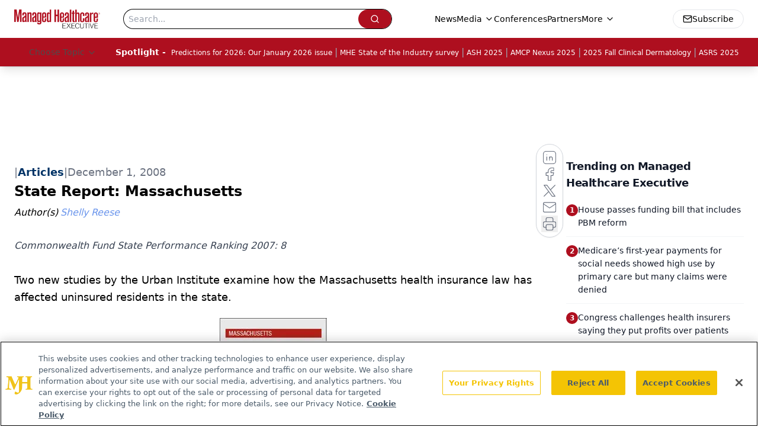

--- FILE ---
content_type: text/html; charset=utf-8
request_url: https://www.managedhealthcareexecutive.com/view/state-report-massachusetts-0
body_size: 37852
content:
<!DOCTYPE html><html lang="en"> <head><link rel="prefetch" href="/logo.webp"><link rel="preconnect" href="https://www.googletagmanager.com"><link rel="preconnect" href="https://cdn.segment.com"><link rel="preconnect" href="https://www.lightboxcdn.com"><link rel="preconnect" href="https://cdn.cookielaw.org"><link rel="preconnect" href="https://pub.doubleverify.com"><link rel="preconnect" href="https://www.googletagservices.com"><link rel="dns-prefetch" href="https://cdn.jsdelivr.net"><link rel="preconnect" href="https://res.lassomarketing.io"><link rel="icon" href="/favicon.svg" type="image/svg+xml"><link rel="icon" href="/favicon.ico" sizes="any"><link rel="apple-touch-icon" href="/apple-touch-icon.png"><meta charset="UTF-8"><meta name="viewport" content="width=device-width, initial-scale=1.0"><title>State Report: Massachusetts | Managed Healthcare Executive</title><link rel="canonical" href="https://www.managedhealthcareexecutive.com/view/state-report-massachusetts-0"><meta name="description" content="Commonwealth Fund State Performance Ranking 2007: 8"><meta name="robots" content="index, follow"><meta property="og:title" content="State Report: Massachusetts | Managed Healthcare Executive"><meta property="og:type" content="website"><meta property="og:image" content="https://www.managedhealthcareexecutive.com/logo.webp"><meta property="og:url" content="https://www.managedhealthcareexecutive.com/view/state-report-massachusetts-0"><meta property="og:image:url" content="https://www.managedhealthcareexecutive.com/logo.webp"><meta property="og:image:width" content="1200"><meta property="og:image:height" content="630"><meta property="og:image:alt" content="State Report: Massachusetts | Managed Healthcare Executive"><meta property="article:published_time" content="2026-01-25T16:55:32.893Z"><meta property="article:modified_time" content="2026-01-25T16:55:32.893Z"><meta property="article:author" content="Shelly Reese"><meta property="article:tag" content="State Report"><meta name="twitter:site" content="@MHExecutive"><meta name="twitter:title" content="State Report: Massachusetts | Managed Healthcare Executive"><meta name="twitter:image" content="https://www.managedhealthcareexecutive.com/logo.webp"><meta name="twitter:image:alt" content="State Report: Massachusetts | Managed Healthcare Executive"><meta name="twitter:description" content="Commonwealth Fund State Performance Ranking 2007: 8"><link rel="icon" href="/favicon.ico"><meta name="twitter:image" content="https://www.managedhealthcareexecutive.com/logo.webp"><meta name="twitter:title" content="State Report: Massachusetts | Managed Healthcare Executive"><meta name="twitter:description" content="Commonwealth Fund State Performance Ranking 2007: 8"><script type="application/ld+json">{"@context":"https://schema.org","@type":"NewsArticle","headline":"State Report: Massachusetts","datePublished":"2008-12-01T10:00:00.000Z","dateModified":"2020-11-12T15:07:01.000Z","inLanguage":"en-US","image":{"@type":"ImageObject","url":"https://www.managedhealthcareexecutive.com/logo.webp","caption":"State Report: Massachusetts","alternateName":"State Report: Massachusetts"},"thumbnail":{"@type":"ImageObject","url":"https://www.managedhealthcareexecutive.com/logo.webp","caption":"State Report: Massachusetts","alternateName":"State Report: Massachusetts"},"publisher":{"@type":"Organization","name":"Managed Healthcare Executive","logo":{"@type":"ImageObject","url":"https://www.managedhealthcareexecutive.com/logo.webp"}},"keywords":"State Report","articleBody":"Two new studies by the Urban Institute examine how the Massachusetts health insurance law has affected uninsured residents in the state.  \n\n\nWhile the state has faced a number of challenges implementing the plan, it has been extremely successful in expanding coverage. The state&apos;s share of uninsured working-age adults (those between the ages 18 to 64) fell from 13% to 7% between Fall 2006 and Fall 2007, according to Urban Institute researchers. What&apos;s more, reform has led to better access to healthcare and reductions in the financial burden of obtaining healthcare.  \n\nThe new studies, which were funded by the Robert Wood Johnson Foundation, the Blue Cross and Blue Shield of Massachusetts Foundation and the Commonwealth Fund, explore who has gained the most under the reform and whether people in the state are adequately insured.  \n\n\nThe second study examines whether enforcing mandatory health insurance would force people-particularly those with low incomes-into plans that provide little financial protection. The study, which gauged underinsurance according to two different definitions, found the share of insured adults who were underinsured dropped by about two percentage points under both definitions between Fall 2006 and Fall 2007. Lower-income adults and insured adults with health problems-the two groups most vulnerable to the risks of uninsurance-saw the greatest reduction in underinsurance. \nWhile healthcare reform has led to a reduction in underinsurance, the Massachusetts Commonwealth Health Insurance Connector Authority&apos;s board  took additional steps to address the problem. The board voted unanimously to proceed with new minimum standards for health coverage. With some exceptions, the standards, which take effect Jan. 1, 2009, mandate that state-approved plans offer benefits for prescription drugs, preventive and primary care, hospitalization, mental health and substance use services, and emergency services. Those who do not have insurance, or cannot prove that their coverage meets these standards, will face an annual tax penalty.  \nMHE Sources: Centers for Medicare &amp; Medicaid Services; Urban Institute; Kaiser Family Foundation; U.S. Census Bureau; The Commonwealth Fund.","description":"Commonwealth Fund State Performance Ranking 2007: 8","author":[{"@type":"Person","name":"Shelly Reese","url":"https://www.managedhealthcareexecutive.com/authors/shelly-reese-1"}]}</script><script type="application/ld+json">{"@context":"https://schema.org","@type":"Organization","contactPoint":{"@type":"ContactPoint","availableLanguage":["English"]},"name":"Managed Healthcare Executive - Payer and Population Health Insights","alternateName":"Managed Healthcare Executive","description":"Managed Healthcare Executive gives C-suite executives in health plans and provider organizations news and strategies for value-driven solutions.","email":"MMHInfo@mmhgroup.com","telephone":"609-716-7777","sameAs":["https://www.facebook.com/ManagedHealthcareExecutive","https://twitter.com/MHExecutive","https://www.linkedin.com/company/managed-healthcare-executive/","/rss.xml"],"address":{"@type":"PostalAddress","streetAddress":"259 Prospect Plains Rd, Bldg H","addressLocality":"Monroe","addressRegion":"New Jersey","postalCode":"08831","addressCountry":"United States of America"},"foundingDate":"2001-04-19","founder":{"@type":"Person","name":"MJH Life Sciences"},"employees":[{"@type":"Person","name":"Laura Joszt"},{"@type":"Person","name":"Peter Wehrwein"},{"@type":"Person","name":"Denise Myshko"}]}</script><script async src="https://cdn.jsdelivr.net/npm/@segment/analytics-consent-wrapper-onetrust@latest/dist/umd/analytics-onetrust.umd.js"></script>
 <script>
  window.dataLayer = window.dataLayer || [];
  function gtag(){dataLayer.push(arguments);}
  gtag('set' , 'developer_id.dYWJhMj', true);
  gtag('consent', 'default', {
      ad_storage: 'denied',
      analytics_storage: 'denied',
      functionality_storage: 'denied',
      personalization_storage: 'denied',
      security_storage: 'granted',
      ad_user_data: 'denied',
      ad_personalization: 'denied',
      region: [
        'AT',
        'BE',
        'BG',
        'HR',
        'CY',
        'CZ',
        'DK',
        'EE',
        'FI',
        'FR',
        'DE',
        'EL',
        'HU',
        'IE',
        'IT',
        'LV',
        'LT',
        'LU',
        'MT',
        'NL',
        'PL',
        'PT',
        'RO',
        'SK',
        'SI',
        'ES',
        'SE',
        'GB',
        'US-CA',
      ],
    });
    gtag('consent', 'default', {
      ad_storage: 'granted',
      analytics_storage: 'granted',
      functionality_storage: 'granted',
      personalization_storage: 'granted',
      security_storage: 'granted',
      ad_user_data: 'granted',
      ad_personalization: 'granted',
    });
    </script>
    <script src="https://cdn.cookielaw.org/scripttemplates/otSDKStub.js" type="text/javascript" charset="UTF-8" data-domain-script="0196a098-d931-7396-a44b-b46bb668848b"></script>
    <script type="text/javascript">function OptanonWrapper() {}</script>
    <script async type="text/plain" class="optanon-category-C0001" src="https://www.lightboxcdn.com/static/lightbox_mjh.js"></script>
  <script async type="text/plain" class="optanon-category-C0004" src="https://res.lassomarketing.io/scripts/lasso-imp-id-min.js"></script> 
   <script async type="text/javascript">
      !function(){var analytics=window.analytics=window.analytics||[];if(!analytics.initialize)if(analytics.invoked)window.console&&console.error&&console.error("Segment snippet included twice.");else{analytics.invoked=!0;analytics.methods=["trackSubmit","trackClick","trackLink","trackForm","pageview","identify","reset","group","track","ready","alias","debug","page","once","off","on","addSourceMiddleware","addIntegrationMiddleware","setAnonymousId","addDestinationMiddleware"];analytics.factory=function(e){return function(){var t=Array.prototype.slice.call(arguments);t.unshift(e);analytics.push(t);return analytics}};for(var e=0;e<analytics.methods.length;e++){var key=analytics.methods[e];analytics[key]=analytics.factory(key)}analytics.load=function(key,e){var t=document.createElement("script");t.type="text/javascript";t.async=!0;t.src="https://cdn.segment.com/analytics.js/v1/" + key + "/analytics.min.js";var n=document.getElementsByTagName("script")[0];n.parentNode.insertBefore(t,n);analytics._loadOptions=e};analytics.SNIPPET_VERSION="4.13.1";
      //check lasso , if lassoImpID doesnt exist try again in 1.25 seconds
      function checkLasso() {
        if (typeof lassoImpID !== 'undefined') {
          window.LassoImpressionID = lassoImpID();
          withOneTrust(analytics).load('BBbKMoOjmhsxPnbd2nO6osz3zq67DzuN');
          analytics.page({
            'LassoImpressionID': window.LassoImpressionID
          });
        } else {
          setTimeout(checkLasso, 1000);
        }
      }
          checkLasso();
            }}();
    </script><script class="optanon-category-C0001" type="text/plain" async src="https://one.managedhealthcareexecutive.com/tagmanager/scripts/one.js"></script><script async type="text/javascript" src="https://one.managedhealthcareexecutive.com/tagmanager/scripts/one.js"></script><script type="text/javascript" src="https://www.googletagservices.com/tag/js/gpt.js"></script><script async src="https://pub.doubleverify.com/dvtag/20083417/DV1815449/pub.js"></script><script type="text/javascript">
            window.onDvtagReady = function (callback, timeout = 750) { 
            window.dvtag = window.dvtag || {} 
            dvtag.cmd = dvtag.cmd || [] 
            const opt = { callback, timeout, timestamp: new Date().getTime() } 
            dvtag.cmd.push(function () { dvtag.queueAdRequest(opt) }) 
            setTimeout(function () { 
            const cb = opt.callback 
            opt.callback = null 
            if (cb) cb() 
            }, timeout) 
            } 
     </script><script>(function(){const gtmID = "K7D6LTN";

        (function (w, d, s, l, i) {
          w[l] = w[l] || [];
          w[l].push({ 'gtm.start': new Date().getTime(), event: 'gtm.js' });
          var f = d.getElementsByTagName(s)[0],
            j = d.createElement(s),
            dl = l != 'dataLayer' ? '&l=' + l : '';
          j.async = true;
          j.src = 'https://www.googletagmanager.com/gtm.js?id=' + i + dl;
          f.parentNode.insertBefore(j, f);
        })(window, document, 'script', 'dataLayer', 'GTM-' + gtmID);
      })();</script><!-- <ClientRouter  /> --><link rel="stylesheet" href="/_astro/_slug_.COt5MPEL.css">
<style>.embla{overflow:hidden;height:100%;width:100%}.embla__container{display:flex;flex-direction:column;height:90%;padding:0 0 2%}.vjs-text-track-cue{font-size:1.5rem!important}.embla__slide{flex:0 0 100%;min-width:0;height:100%;display:flex;align-items:center;justify-content:center;margin:0 0 calc(15% / 9);opacity:.3;transform:scale(.95);transition:opacity .3s ease,transform .3s ease}.embla__slide.is-snapped{opacity:1;transform:scale(1);z-index:2}.embla__slide.is-in-view:not(.is-snapped){opacity:.6;transform:scale(.97)}.embla__slide:not(.is-snapped) .shorts-video-container:after{content:"";position:absolute;inset:0;background:linear-gradient(to bottom,#0000001a,#0000004d,#0000001a);pointer-events:none;z-index:1}.embla.is-wheel-scrolling{cursor:grabbing}.embla.is-wheel-scrolling .embla__slide{pointer-events:none}.shorts-item{height:100%;position:relative;display:flex;flex-direction:column;align-items:center;justify-content:center;padding:0}.shorts-video-container{position:relative;width:100%;height:100%;max-height:min(90vh,calc(100vw * 16 / 9));margin:0 auto;border-radius:12px}@supports (aspect-ratio: 9 / 16){.shorts-video-container{aspect-ratio:9 / 16;width:auto;height:100%}}@supports not (aspect-ratio: 9 / 16){.shorts-video-container{width:56.25vh;height:100%}}.shorts-video-wrapper{position:relative;width:100%;height:100%}.bg-shorts-container .video-js{width:100%!important;height:100%!important;-o-object-fit:cover;object-fit:cover;position:absolute;top:0;left:0}.bg-shorts-container .video-js video{width:100%!important;height:100%!important;-o-object-fit:cover;object-fit:cover;position:absolute;top:0;left:0}.bg-shorts-container{width:100%;height:100%;position:relative}@media (max-width: 768px){.shorts-video-container{max-width:90vw}@supports (aspect-ratio: 9 / 16){.shorts-video-container{height:100%;max-height:75vh}}}.shorts-navigation-btn{transition:all .2s ease-in-out}.shorts-navigation-btn:hover{transform:scale(1.1);background-color:#ffffff4d}.shorts-navigation-btn:active{transform:scale(.95)}@keyframes pulse{0%,to{opacity:1}50%{opacity:.5}}.loading-pulse{animation:pulse 2s cubic-bezier(.4,0,.6,1) infinite}.shorts-overlay{background:linear-gradient(to top,rgba(0,0,0,.8) 0%,rgba(0,0,0,.4) 50%,transparent 100%)}.shorts-navigation,.shorts-navigation button{z-index:9999!important;pointer-events:auto}@media (max-width: 768px){.shorts-navigation{right:8px}.shorts-navigation button{width:32px;height:32px}}
</style>
<link rel="stylesheet" href="/_astro/_slug_.DquC58Zs.css"><script type="module" src="/_astro/page.V2R8AmkL.js"></script></head> <body> <style>astro-island,astro-slot,astro-static-slot{display:contents}</style><script>(()=>{var e=async t=>{await(await t())()};(self.Astro||(self.Astro={})).load=e;window.dispatchEvent(new Event("astro:load"));})();</script><script>(()=>{var A=Object.defineProperty;var g=(i,o,a)=>o in i?A(i,o,{enumerable:!0,configurable:!0,writable:!0,value:a}):i[o]=a;var d=(i,o,a)=>g(i,typeof o!="symbol"?o+"":o,a);{let i={0:t=>m(t),1:t=>a(t),2:t=>new RegExp(t),3:t=>new Date(t),4:t=>new Map(a(t)),5:t=>new Set(a(t)),6:t=>BigInt(t),7:t=>new URL(t),8:t=>new Uint8Array(t),9:t=>new Uint16Array(t),10:t=>new Uint32Array(t),11:t=>1/0*t},o=t=>{let[l,e]=t;return l in i?i[l](e):void 0},a=t=>t.map(o),m=t=>typeof t!="object"||t===null?t:Object.fromEntries(Object.entries(t).map(([l,e])=>[l,o(e)]));class y extends HTMLElement{constructor(){super(...arguments);d(this,"Component");d(this,"hydrator");d(this,"hydrate",async()=>{var b;if(!this.hydrator||!this.isConnected)return;let e=(b=this.parentElement)==null?void 0:b.closest("astro-island[ssr]");if(e){e.addEventListener("astro:hydrate",this.hydrate,{once:!0});return}let c=this.querySelectorAll("astro-slot"),n={},h=this.querySelectorAll("template[data-astro-template]");for(let r of h){let s=r.closest(this.tagName);s!=null&&s.isSameNode(this)&&(n[r.getAttribute("data-astro-template")||"default"]=r.innerHTML,r.remove())}for(let r of c){let s=r.closest(this.tagName);s!=null&&s.isSameNode(this)&&(n[r.getAttribute("name")||"default"]=r.innerHTML)}let p;try{p=this.hasAttribute("props")?m(JSON.parse(this.getAttribute("props"))):{}}catch(r){let s=this.getAttribute("component-url")||"<unknown>",v=this.getAttribute("component-export");throw v&&(s+=` (export ${v})`),console.error(`[hydrate] Error parsing props for component ${s}`,this.getAttribute("props"),r),r}let u;await this.hydrator(this)(this.Component,p,n,{client:this.getAttribute("client")}),this.removeAttribute("ssr"),this.dispatchEvent(new CustomEvent("astro:hydrate"))});d(this,"unmount",()=>{this.isConnected||this.dispatchEvent(new CustomEvent("astro:unmount"))})}disconnectedCallback(){document.removeEventListener("astro:after-swap",this.unmount),document.addEventListener("astro:after-swap",this.unmount,{once:!0})}connectedCallback(){if(!this.hasAttribute("await-children")||document.readyState==="interactive"||document.readyState==="complete")this.childrenConnectedCallback();else{let e=()=>{document.removeEventListener("DOMContentLoaded",e),c.disconnect(),this.childrenConnectedCallback()},c=new MutationObserver(()=>{var n;((n=this.lastChild)==null?void 0:n.nodeType)===Node.COMMENT_NODE&&this.lastChild.nodeValue==="astro:end"&&(this.lastChild.remove(),e())});c.observe(this,{childList:!0}),document.addEventListener("DOMContentLoaded",e)}}async childrenConnectedCallback(){let e=this.getAttribute("before-hydration-url");e&&await import(e),this.start()}async start(){let e=JSON.parse(this.getAttribute("opts")),c=this.getAttribute("client");if(Astro[c]===void 0){window.addEventListener(`astro:${c}`,()=>this.start(),{once:!0});return}try{await Astro[c](async()=>{let n=this.getAttribute("renderer-url"),[h,{default:p}]=await Promise.all([import(this.getAttribute("component-url")),n?import(n):()=>()=>{}]),u=this.getAttribute("component-export")||"default";if(!u.includes("."))this.Component=h[u];else{this.Component=h;for(let f of u.split("."))this.Component=this.Component[f]}return this.hydrator=p,this.hydrate},e,this)}catch(n){console.error(`[astro-island] Error hydrating ${this.getAttribute("component-url")}`,n)}}attributeChangedCallback(){this.hydrate()}}d(y,"observedAttributes",["props"]),customElements.get("astro-island")||customElements.define("astro-island",y)}})();</script><astro-island uid="Z1TEUze" prefix="r7" component-url="/_astro/atoms.Ch89ewdX.js" component-export="SanityClient" renderer-url="/_astro/client.4AZqD4Tw.js" props="{&quot;config&quot;:[0,{&quot;dataset&quot;:[0,&quot;mhe&quot;],&quot;projectId&quot;:[0,&quot;0vv8moc6&quot;],&quot;useCdn&quot;:[0,true],&quot;token&quot;:[0,&quot;skIjFEmlzBmyZpjK8Zc1FQwpwi0Bv3wVI0WhSPJfe5wEiXkmkb3Rq7h5T1WLyvXaJAhM7sOBa2vXBRGxShTPYsvCpTSYuIFBEZnhapLqKMkXyRyxCYjZQYbPv4Zbdn7UMjfKcTbCwat1s1GKaDhqbiwIffPYLGtrK4hT6V3Xq32NfzOzScjn&quot;]}]}" ssr client="load" opts="{&quot;name&quot;:&quot;SanityClient&quot;,&quot;value&quot;:true}"></astro-island>  <!-- <VisualEditing enabled={visualEditingEnabled} zIndex={1000} /> --> <script>(()=>{var e=async t=>{await(await t())()};(self.Astro||(self.Astro={})).only=e;window.dispatchEvent(new Event("astro:only"));})();</script><astro-island uid="Z20n5jF" component-url="/_astro/index.qum6FzgI.js" component-export="default" renderer-url="/_astro/client.4AZqD4Tw.js" props="{&quot;settings&quot;:[0,{&quot;siteConfig&quot;:[0,{&quot;sanityClientConfig&quot;:[0,{&quot;dataset&quot;:[0,&quot;mhe&quot;],&quot;projectId&quot;:[0,&quot;0vv8moc6&quot;],&quot;useCdn&quot;:[0,true],&quot;token&quot;:[0,&quot;skIjFEmlzBmyZpjK8Zc1FQwpwi0Bv3wVI0WhSPJfe5wEiXkmkb3Rq7h5T1WLyvXaJAhM7sOBa2vXBRGxShTPYsvCpTSYuIFBEZnhapLqKMkXyRyxCYjZQYbPv4Zbdn7UMjfKcTbCwat1s1GKaDhqbiwIffPYLGtrK4hT6V3Xq32NfzOzScjn&quot;]}],&quot;gtmID&quot;:[0,&quot;K7D6LTN&quot;],&quot;title&quot;:[0,&quot;Managed Healthcare Executive&quot;],&quot;liveDomain&quot;:[0,&quot;www.managedhealthcareexecutive.com&quot;],&quot;logo&quot;:[0,&quot;/logo.webp&quot;],&quot;white_logo&quot;:[0,&quot;/logo.webp&quot;],&quot;megaMenuTaxName&quot;:[0,&quot;clinical&quot;],&quot;twitter&quot;:[0,&quot;@MHExecutive&quot;],&quot;customSpecialtyText&quot;:[0,&quot;Choose Topic&quot;],&quot;onejs&quot;:[0,&quot;https://one.managedhealthcareexecutive.com/tagmanager/scripts/one.js&quot;],&quot;sharingImageUrl&quot;:[0,&quot;https://www.managedhealthcareexecutive.com/logo.webp&quot;],&quot;oneTrustId&quot;:[0,&quot;0196a098-d931-7396-a44b-b46bb668848b&quot;],&quot;subscribe&quot;:[0,{&quot;href&quot;:[0,&quot;/newsletter&quot;],&quot;text&quot;:[0,&quot;Get the latest industry news, event updates, and more from Managed healthcare Executive.&quot;]}],&quot;subFooterLinks&quot;:[1,[[0,{&quot;url&quot;:[0,&quot;/&quot;],&quot;title&quot;:[0,&quot;Home&quot;]}],[0,{&quot;url&quot;:[0,&quot;/about&quot;],&quot;title&quot;:[0,&quot;About Us&quot;]}],[0,{&quot;url&quot;:[0,&quot;/news&quot;],&quot;title&quot;:[0,&quot;News&quot;]}],[0,{&quot;url&quot;:[0,&quot;/contact-us&quot;],&quot;title&quot;:[0,&quot;Contact Us&quot;]}]]]}],&quot;styleConfig&quot;:[0,{&quot;logoSize&quot;:[0,&quot;medium&quot;],&quot;navigation&quot;:[0,5],&quot;footer&quot;:[0,1],&quot;featureDeck&quot;:[0,1],&quot;featureSlider&quot;:[0,1]}],&quot;adConfig&quot;:[0,{&quot;networkID&quot;:[0,&quot;4688&quot;],&quot;adUnit&quot;:[0,&quot;managedhealthcareexecutive&quot;]}],&quot;pageConfig&quot;:[0,{&quot;publicationName&quot;:[0,&quot;Managed Healthcare Executive&quot;],&quot;publicationUrl&quot;:[0,&quot;journals&quot;],&quot;authorUrl&quot;:[0,&quot;authors&quot;]}],&quot;sanityConfig&quot;:[0,{&quot;taxonomy&quot;:[0,{&quot;news&quot;:[0,&quot;mhe_taxonomy_5115_news&quot;],&quot;conference&quot;:[0,&quot;&quot;],&quot;clinical&quot;:[0,&quot;mhe_taxonomy_53588_clinical&quot;]}],&quot;docGroup&quot;:[0,{&quot;conference&quot;:[0,&quot;mhe_documentGroup_53589_conference&quot;]}],&quot;contentCategory&quot;:[0,{&quot;articles&quot;:[0,&quot;8bdaa7fc-960a-4b57-b076-75fdce3741bb&quot;],&quot;videos&quot;:[0,&quot;42000fd0-0d05-4832-9f2c-62c21079b76c&quot;],&quot;podcasts&quot;:[0,&quot;93d57b69-2d72-45fe-8b8a-d18e7e7e5f20&quot;]}]}],&quot;customPageTypes&quot;:[1,[]],&quot;gateEnabled&quot;:[0,&quot;modal&quot;],&quot;sMaxAge&quot;:[0,300],&quot;staleWhileRevalidate&quot;:[0,329],&quot;allowedDomains&quot;:[1,[[0,&quot;ce.dvm360.com&quot;],[0,&quot;www.pharmacytimes.org&quot;],[0,&quot;www.gotoper.com&quot;]]],&quot;partnerBrandsLogos&quot;:[1,[[0,{&quot;id&quot;:[0,0],&quot;src&quot;:[0,&quot;/ManHealthExec_white.png&quot;],&quot;alt&quot;:[0,&quot;Managed Healthcare Executive&quot;],&quot;link&quot;:[0,&quot;https://www.managedhealthcareexecutive.com/&quot;],&quot;isMain&quot;:[0,true]}],[0,{&quot;id&quot;:[0,1],&quot;src&quot;:[0,&quot;/formularyWatch_white.png&quot;],&quot;alt&quot;:[0,&quot;Formulary Watch&quot;],&quot;link&quot;:[0,&quot;https://www.managedhealthcareexecutive.com/formulary-watch&quot;],&quot;isMain&quot;:[0,false]}],[0,{&quot;id&quot;:[0,2],&quot;src&quot;:[0,&quot;/pbmi-footer.png&quot;],&quot;alt&quot;:[0,&quot;Pharmacy Benefit Management Institute&quot;],&quot;link&quot;:[0,&quot;https://www.pbmi.com/&quot;],&quot;isMain&quot;:[0,false]}]]]}],&quot;targeting&quot;:[0,{&quot;content_placement&quot;:[1,[[0,&quot;news&quot;]]],&quot;document_url&quot;:[1,[[0,&quot;state-report-massachusetts-0&quot;]]],&quot;document_group&quot;:[1,[]],&quot;content_group&quot;:[1,[]],&quot;rootDocumentGroup&quot;:[1,[]],&quot;issue_url&quot;:[1,[]],&quot;publication_url&quot;:[1,[]],&quot;tags&quot;:[1,[[0,&quot;State Report&quot;]]],&quot;hostname&quot;:[0,&quot;www.managedhealthcareexecutive.com&quot;],&quot;adLayer&quot;:[0,{&quot;adSlotSelection&quot;:[1,[]]}]}],&quot;gateData&quot;:[0,{}]}" ssr client="only" opts="{&quot;name&quot;:&quot;ADWelcome&quot;,&quot;value&quot;:true}"></astro-island> <astro-island uid="1OLMdC" prefix="r42" component-url="/_astro/ADFloatingFooter.BD49CBHT.js" component-export="default" renderer-url="/_astro/client.4AZqD4Tw.js" props="{&quot;networkID&quot;:[0,&quot;4688&quot;],&quot;adUnit&quot;:[0,&quot;managedhealthcareexecutive&quot;],&quot;targeting&quot;:[0,{&quot;content_placement&quot;:[1,[[0,&quot;news&quot;]]],&quot;document_url&quot;:[1,[[0,&quot;state-report-massachusetts-0&quot;]]],&quot;document_group&quot;:[1,[]],&quot;content_group&quot;:[1,[]],&quot;rootDocumentGroup&quot;:[1,[]],&quot;issue_url&quot;:[1,[]],&quot;publication_url&quot;:[1,[]],&quot;tags&quot;:[1,[[0,&quot;State Report&quot;]]],&quot;hostname&quot;:[0,&quot;www.managedhealthcareexecutive.com&quot;],&quot;adLayer&quot;:[0,{&quot;adSlotSelection&quot;:[1,[]]}]}]}" ssr client="load" opts="{&quot;name&quot;:&quot;ADFloatingFooter&quot;,&quot;value&quot;:true}"></astro-island>      <astro-island uid="1aretO" prefix="r43" component-url="/_astro/ui.BfbiW2ft.js" component-export="N5" renderer-url="/_astro/client.4AZqD4Tw.js" props="{&quot;data&quot;:[0,{&quot;logoImage&quot;:[0,&quot;/logo.webp&quot;],&quot;mainLinks&quot;:[1,[[0,{&quot;_createdAt&quot;:[0,&quot;2020-05-05T11:03:43Z&quot;],&quot;_id&quot;:[0,&quot;2cb40827-b886-428a-bbca-484d8659cbfe&quot;],&quot;_rev&quot;:[0,&quot;umhXj3vxd3dqMa9Z5Wa0XJ&quot;],&quot;_type&quot;:[0,&quot;mainNavigation&quot;],&quot;_updatedAt&quot;:[0,&quot;2020-05-05T11:03:43Z&quot;],&quot;is_active&quot;:[0,true],&quot;name&quot;:[0,&quot;News&quot;],&quot;navParent&quot;:[0,null],&quot;sortOrder&quot;:[0,1],&quot;subQuery&quot;:[1,[]],&quot;url&quot;:[0,&quot;/news&quot;]}],[0,{&quot;_createdAt&quot;:[0,&quot;2020-05-05T11:33:36Z&quot;],&quot;_id&quot;:[0,&quot;6a204590-3d54-428a-9e20-6ddb97a2010a&quot;],&quot;_rev&quot;:[0,&quot;tIWT2KdjRA8HX2dgMQdFd8&quot;],&quot;_system&quot;:[0,{&quot;base&quot;:[0,{&quot;id&quot;:[0,&quot;6a204590-3d54-428a-9e20-6ddb97a2010a&quot;],&quot;rev&quot;:[0,&quot;umhXj3vxd3dqMa9Z5Wa0XJ&quot;]}]}],&quot;_type&quot;:[0,&quot;mainNavigation&quot;],&quot;_updatedAt&quot;:[0,&quot;2025-10-10T14:57:42Z&quot;],&quot;is_active&quot;:[0,true],&quot;name&quot;:[0,&quot;Media&quot;],&quot;navParent&quot;:[0,null],&quot;sortOrder&quot;:[0,2],&quot;subQuery&quot;:[1,[[0,{&quot;_createdAt&quot;:[0,&quot;2023-05-05T18:12:39Z&quot;],&quot;_id&quot;:[0,&quot;92371b7d-bec6-4d46-9f68-315b0a4d0fc6&quot;],&quot;_rev&quot;:[0,&quot;I2vxG0HWBnjIsFx2mUVk88&quot;],&quot;_type&quot;:[0,&quot;mainNavigation&quot;],&quot;_updatedAt&quot;:[0,&quot;2023-05-05T18:13:00Z&quot;],&quot;children&quot;:[1,[]],&quot;is_active&quot;:[0,true],&quot;name&quot;:[0,&quot;Between the Lines&quot;],&quot;navParent&quot;:[0,{&quot;_ref&quot;:[0,&quot;6a204590-3d54-428a-9e20-6ddb97a2010a&quot;],&quot;_type&quot;:[0,&quot;reference&quot;]}],&quot;url&quot;:[0,&quot;/between-the-lines&quot;]}],[0,{&quot;_createdAt&quot;:[0,&quot;2020-05-05T11:33:58Z&quot;],&quot;_id&quot;:[0,&quot;235f5add-5292-4e38-83bb-f8568eefbbd6&quot;],&quot;_rev&quot;:[0,&quot;pp78DaGH8FqZgUejpwDDmJ&quot;],&quot;_type&quot;:[0,&quot;mainNavigation&quot;],&quot;_updatedAt&quot;:[0,&quot;2020-06-23T20:19:42Z&quot;],&quot;children&quot;:[1,[]],&quot;is_active&quot;:[0,true],&quot;name&quot;:[0,&quot;Expert Interviews&quot;],&quot;navParent&quot;:[0,{&quot;_ref&quot;:[0,&quot;6a204590-3d54-428a-9e20-6ddb97a2010a&quot;],&quot;_type&quot;:[0,&quot;reference&quot;]}],&quot;url&quot;:[0,&quot;/expert-interviews&quot;]}],[0,{&quot;_createdAt&quot;:[0,&quot;2020-10-22T13:35:36Z&quot;],&quot;_id&quot;:[0,&quot;74242194-8a99-4949-8c16-5c0cccbf7bd8&quot;],&quot;_rev&quot;:[0,&quot;lEs6dUqCy3q9IwOkF84EJ6&quot;],&quot;_type&quot;:[0,&quot;mainNavigation&quot;],&quot;_updatedAt&quot;:[0,&quot;2020-10-22T13:36:08Z&quot;],&quot;children&quot;:[1,[]],&quot;is_active&quot;:[0,true],&quot;name&quot;:[0,&quot;K-Cast&quot;],&quot;navParent&quot;:[0,{&quot;_ref&quot;:[0,&quot;6a204590-3d54-428a-9e20-6ddb97a2010a&quot;],&quot;_type&quot;:[0,&quot;reference&quot;]}],&quot;url&quot;:[0,&quot;/k-cast&quot;]}],[0,{&quot;_createdAt&quot;:[0,&quot;2020-06-24T16:52:42Z&quot;],&quot;_id&quot;:[0,&quot;066f3938-a9b4-4585-a78b-0681c2f939e2&quot;],&quot;_rev&quot;:[0,&quot;zafWTR6zSdAdAhhVLHnlye&quot;],&quot;_type&quot;:[0,&quot;mainNavigation&quot;],&quot;_updatedAt&quot;:[0,&quot;2021-07-29T14:49:17Z&quot;],&quot;blank&quot;:[0,true],&quot;children&quot;:[1,[]],&quot;is_active&quot;:[0,true],&quot;name&quot;:[0,&quot;Medical World News&quot;],&quot;navParent&quot;:[0,{&quot;_ref&quot;:[0,&quot;6a204590-3d54-428a-9e20-6ddb97a2010a&quot;],&quot;_type&quot;:[0,&quot;reference&quot;]}],&quot;url&quot;:[0,&quot;https://www.medicalworldnews.com/&quot;]}],[0,{&quot;_createdAt&quot;:[0,&quot;2020-05-26T11:47:58Z&quot;],&quot;_id&quot;:[0,&quot;403145db-113f-4b1f-97d5-d9ab42a3e84e&quot;],&quot;_rev&quot;:[0,&quot;pp78DaGH8FqZgUejpwDDmJ&quot;],&quot;_type&quot;:[0,&quot;mainNavigation&quot;],&quot;_updatedAt&quot;:[0,&quot;2020-06-23T20:19:42Z&quot;],&quot;children&quot;:[1,[]],&quot;is_active&quot;:[0,true],&quot;name&quot;:[0,&quot;Podcasts&quot;],&quot;navParent&quot;:[0,{&quot;_ref&quot;:[0,&quot;6a204590-3d54-428a-9e20-6ddb97a2010a&quot;],&quot;_type&quot;:[0,&quot;reference&quot;]}],&quot;url&quot;:[0,&quot;/podcasts&quot;]}],[0,{&quot;_createdAt&quot;:[0,&quot;2020-12-09T16:22:43Z&quot;],&quot;_id&quot;:[0,&quot;c1bf9405-5a49-43cb-a31b-0d378957d1c8&quot;],&quot;_rev&quot;:[0,&quot;j95Mm67fpKzH6tMYt4Qwr3&quot;],&quot;_type&quot;:[0,&quot;mainNavigation&quot;],&quot;_updatedAt&quot;:[0,&quot;2020-12-09T16:23:10Z&quot;],&quot;children&quot;:[1,[]],&quot;is_active&quot;:[0,true],&quot;name&quot;:[0,&quot;Population Health Perspectives&quot;],&quot;navParent&quot;:[0,{&quot;_ref&quot;:[0,&quot;6a204590-3d54-428a-9e20-6ddb97a2010a&quot;],&quot;_type&quot;:[0,&quot;reference&quot;]}],&quot;url&quot;:[0,&quot;/population-health-perspectives&quot;]}]]]}],[0,{&quot;_createdAt&quot;:[0,&quot;2020-05-05T11:10:12Z&quot;],&quot;_id&quot;:[0,&quot;185e956a-5b2e-495d-81a1-28fbc2d055d0&quot;],&quot;_rev&quot;:[0,&quot;umhXj3vxd3dqMa9Z5Wa0XJ&quot;],&quot;_type&quot;:[0,&quot;mainNavigation&quot;],&quot;_updatedAt&quot;:[0,&quot;2020-05-14T08:16:04Z&quot;],&quot;is_active&quot;:[0,true],&quot;name&quot;:[0,&quot;Conferences&quot;],&quot;navParent&quot;:[0,null],&quot;sortOrder&quot;:[0,3],&quot;subQuery&quot;:[1,[]],&quot;url&quot;:[0,&quot;/conferences&quot;]}],[0,{&quot;_createdAt&quot;:[0,&quot;2022-12-02T09:59:32Z&quot;],&quot;_id&quot;:[0,&quot;36657fcf-d42e-46da-b5ca-8b9e595a3ddb&quot;],&quot;_rev&quot;:[0,&quot;ZrpcIEhLiSb3q8eBBq7hxG&quot;],&quot;_type&quot;:[0,&quot;mainNavigation&quot;],&quot;_updatedAt&quot;:[0,&quot;2023-01-10T15:13:33Z&quot;],&quot;is_active&quot;:[0,true],&quot;name&quot;:[0,&quot;Partners&quot;],&quot;navParent&quot;:[0,null],&quot;sortOrder&quot;:[0,4],&quot;subQuery&quot;:[1,[]],&quot;url&quot;:[0,&quot;/sap-partner&quot;]}],[0,{&quot;_createdAt&quot;:[0,&quot;2020-05-05T11:31:53Z&quot;],&quot;_id&quot;:[0,&quot;1d14df7a-9047-4d74-a314-d7f18766cbe7&quot;],&quot;_rev&quot;:[0,&quot;38Deb3JikexS2CRxwsMzKj&quot;],&quot;_type&quot;:[0,&quot;mainNavigation&quot;],&quot;_updatedAt&quot;:[0,&quot;2023-01-10T15:15:00Z&quot;],&quot;is_active&quot;:[0,true],&quot;name&quot;:[0,&quot;Publications&quot;],&quot;navParent&quot;:[0,null],&quot;sortOrder&quot;:[0,5],&quot;subQuery&quot;:[1,[[0,{&quot;_createdAt&quot;:[0,&quot;2023-09-21T20:27:03Z&quot;],&quot;_id&quot;:[0,&quot;f76c7b4c-defa-4d51-857a-78c7498f215b&quot;],&quot;_rev&quot;:[0,&quot;LWM5uBNU0GRyeTijwkSESx&quot;],&quot;_type&quot;:[0,&quot;mainNavigation&quot;],&quot;_updatedAt&quot;:[0,&quot;2023-09-21T20:27:41Z&quot;],&quot;children&quot;:[1,[]],&quot;is_active&quot;:[0,true],&quot;name&quot;:[0,&quot;All Publications&quot;],&quot;navParent&quot;:[0,{&quot;_ref&quot;:[0,&quot;1d14df7a-9047-4d74-a314-d7f18766cbe7&quot;],&quot;_type&quot;:[0,&quot;reference&quot;]}],&quot;sortOrder&quot;:[0,1],&quot;url&quot;:[0,&quot;/journals&quot;]}],[0,{&quot;_createdAt&quot;:[0,&quot;2020-05-05T11:32:29Z&quot;],&quot;_id&quot;:[0,&quot;d0908499-9ee4-4427-b11c-5840594610cd&quot;],&quot;_rev&quot;:[0,&quot;V8dNoBRjzp99oBQWWyXtlP&quot;],&quot;_type&quot;:[0,&quot;mainNavigation&quot;],&quot;_updatedAt&quot;:[0,&quot;2023-09-21T20:27:57Z&quot;],&quot;children&quot;:[1,[]],&quot;is_active&quot;:[0,true],&quot;name&quot;:[0,&quot;MHE Publication&quot;],&quot;navParent&quot;:[0,{&quot;_ref&quot;:[0,&quot;1d14df7a-9047-4d74-a314-d7f18766cbe7&quot;],&quot;_type&quot;:[0,&quot;reference&quot;]}],&quot;sortOrder&quot;:[0,2],&quot;url&quot;:[0,&quot;/journals/mhe-publication&quot;]}],[0,{&quot;_createdAt&quot;:[0,&quot;2023-09-21T15:16:31Z&quot;],&quot;_id&quot;:[0,&quot;26eacdba-80fc-4f3a-9a5f-4631985c24f3&quot;],&quot;_rev&quot;:[0,&quot;LWM5uBNU0GRyeTijwkSOqD&quot;],&quot;_type&quot;:[0,&quot;mainNavigation&quot;],&quot;_updatedAt&quot;:[0,&quot;2023-09-21T20:28:17Z&quot;],&quot;children&quot;:[1,[]],&quot;is_active&quot;:[0,true],&quot;name&quot;:[0,&quot;Formulary Watch Supplements&quot;],&quot;navParent&quot;:[0,{&quot;_ref&quot;:[0,&quot;1d14df7a-9047-4d74-a314-d7f18766cbe7&quot;],&quot;_type&quot;:[0,&quot;reference&quot;]}],&quot;sortOrder&quot;:[0,3],&quot;url&quot;:[0,&quot;/journals/formulary-watch-supplements&quot;]}],[0,{&quot;_createdAt&quot;:[0,&quot;2024-08-05T15:14:40Z&quot;],&quot;_id&quot;:[0,&quot;4676b3b0-bf40-4023-a5f3-2c7306e2a73a&quot;],&quot;_rev&quot;:[0,&quot;9sNllzBt2eS3dCZXgqzeEE&quot;],&quot;_type&quot;:[0,&quot;mainNavigation&quot;],&quot;_updatedAt&quot;:[0,&quot;2024-08-05T15:14:56Z&quot;],&quot;children&quot;:[1,[]],&quot;is_active&quot;:[0,true],&quot;name&quot;:[0,&quot;Formulary Watch Spotlights&quot;],&quot;navParent&quot;:[0,{&quot;_ref&quot;:[0,&quot;1d14df7a-9047-4d74-a314-d7f18766cbe7&quot;],&quot;_type&quot;:[0,&quot;reference&quot;]}],&quot;sortOrder&quot;:[0,4],&quot;url&quot;:[0,&quot;/journals/formulary-watch-spotlights&quot;]}],[0,{&quot;_createdAt&quot;:[0,&quot;2021-02-03T21:48:00Z&quot;],&quot;_id&quot;:[0,&quot;44143a91-9481-4cf1-859a-960f6c320e64&quot;],&quot;_rev&quot;:[0,&quot;o5tmutUPOlEdEve1BBwgNs&quot;],&quot;_type&quot;:[0,&quot;mainNavigation&quot;],&quot;_updatedAt&quot;:[0,&quot;2024-08-05T15:25:05Z&quot;],&quot;children&quot;:[1,[]],&quot;is_active&quot;:[0,true],&quot;name&quot;:[0,&quot;Supplements And Featured Publications&quot;],&quot;navParent&quot;:[0,{&quot;_ref&quot;:[0,&quot;1d14df7a-9047-4d74-a314-d7f18766cbe7&quot;],&quot;_type&quot;:[0,&quot;reference&quot;]}],&quot;sortOrder&quot;:[0,5],&quot;url&quot;:[0,&quot;/journals/supplements-and-featured-publications&quot;]}]]],&quot;url&quot;:[0,&quot;/journals&quot;]}],[0,{&quot;_createdAt&quot;:[0,&quot;2021-04-02T18:46:42Z&quot;],&quot;_id&quot;:[0,&quot;c71cf6b9-5fa9-45d8-90aa-87d112c955fa&quot;],&quot;_rev&quot;:[0,&quot;tIWT2KdjRA8HX2dgMQdDh0&quot;],&quot;_system&quot;:[0,{&quot;base&quot;:[0,{&quot;id&quot;:[0,&quot;c71cf6b9-5fa9-45d8-90aa-87d112c955fa&quot;],&quot;rev&quot;:[0,&quot;38Deb3JikexS2CRxwsN5uL&quot;]}]}],&quot;_type&quot;:[0,&quot;mainNavigation&quot;],&quot;_updatedAt&quot;:[0,&quot;2025-10-10T14:57:18Z&quot;],&quot;is_active&quot;:[0,true],&quot;name&quot;:[0,&quot;Events&quot;],&quot;navParent&quot;:[0,null],&quot;sortOrder&quot;:[0,6],&quot;subQuery&quot;:[1,[[0,{&quot;_createdAt&quot;:[0,&quot;2021-04-02T18:47:02Z&quot;],&quot;_id&quot;:[0,&quot;36599c45-e0f7-4a3f-87de-c444c9c60b2a&quot;],&quot;_rev&quot;:[0,&quot;nSra4TL2zIUK2w33M3KDY9&quot;],&quot;_system&quot;:[0,{&quot;base&quot;:[0,{&quot;id&quot;:[0,&quot;36599c45-e0f7-4a3f-87de-c444c9c60b2a&quot;],&quot;rev&quot;:[0,&quot;yCNbuaLYMLadgqtC3f7QVz&quot;]}]}],&quot;_type&quot;:[0,&quot;mainNavigation&quot;],&quot;_updatedAt&quot;:[0,&quot;2025-07-25T15:36:56Z&quot;],&quot;children&quot;:[1,[]],&quot;is_active&quot;:[0,true],&quot;name&quot;:[0,&quot;Webinars&quot;],&quot;navParent&quot;:[0,{&quot;_ref&quot;:[0,&quot;c71cf6b9-5fa9-45d8-90aa-87d112c955fa&quot;],&quot;_type&quot;:[0,&quot;reference&quot;]}],&quot;url&quot;:[0,&quot;/webinars&quot;]}]]]}],[0,{&quot;_createdAt&quot;:[0,&quot;2021-01-20T13:35:27Z&quot;],&quot;_id&quot;:[0,&quot;16306ec3-dc99-4de9-94c2-c38986d4bbe4&quot;],&quot;_rev&quot;:[0,&quot;38Deb3JikexS2CRxwsN9xx&quot;],&quot;_type&quot;:[0,&quot;mainNavigation&quot;],&quot;_updatedAt&quot;:[0,&quot;2023-01-10T15:15:26Z&quot;],&quot;is_active&quot;:[0,true],&quot;name&quot;:[0,&quot;CME/CE&quot;],&quot;navParent&quot;:[0,null],&quot;sortOrder&quot;:[0,7],&quot;subQuery&quot;:[1,[]],&quot;url&quot;:[0,&quot;/continuing-medical-education&quot;]}],[0,{&quot;_createdAt&quot;:[0,&quot;2020-05-05T11:30:55Z&quot;],&quot;_id&quot;:[0,&quot;79a6686e-5f74-4265-98d9-c5ed7dc9fbb6&quot;],&quot;_rev&quot;:[0,&quot;1kbVCTmo4odJwB4JYvcmQ3&quot;],&quot;_type&quot;:[0,&quot;mainNavigation&quot;],&quot;_updatedAt&quot;:[0,&quot;2023-01-10T15:15:39Z&quot;],&quot;is_active&quot;:[0,true],&quot;name&quot;:[0,&quot;Resources&quot;],&quot;navParent&quot;:[0,null],&quot;sortOrder&quot;:[0,8],&quot;subQuery&quot;:[1,[[0,{&quot;_createdAt&quot;:[0,&quot;2025-08-05T20:28:11Z&quot;],&quot;_id&quot;:[0,&quot;88f5bde2-dcd6-4cb6-b842-cb0754e0f0b5&quot;],&quot;_rev&quot;:[0,&quot;uTAjVv0AX00luVj92vB8C5&quot;],&quot;_system&quot;:[0,{&quot;base&quot;:[0,{&quot;id&quot;:[0,&quot;88f5bde2-dcd6-4cb6-b842-cb0754e0f0b5&quot;],&quot;rev&quot;:[0,&quot;uTAjVv0AX00luVj92v8caz&quot;]}]}],&quot;_type&quot;:[0,&quot;mainNavigation&quot;],&quot;_updatedAt&quot;:[0,&quot;2025-08-05T20:40:02Z&quot;],&quot;children&quot;:[1,[]],&quot;is_active&quot;:[0,true],&quot;name&quot;:[0,&quot;PBMI Innovators&quot;],&quot;navParent&quot;:[0,{&quot;_ref&quot;:[0,&quot;79a6686e-5f74-4265-98d9-c5ed7dc9fbb6&quot;],&quot;_type&quot;:[0,&quot;reference&quot;]}],&quot;sortOrder&quot;:[0,1],&quot;url&quot;:[0,&quot;/pbmi-innovators&quot;]}],[0,{&quot;_createdAt&quot;:[0,&quot;2024-08-07T20:00:01Z&quot;],&quot;_id&quot;:[0,&quot;6c83228e-50cc-4826-be11-8417ac6ce78d&quot;],&quot;_rev&quot;:[0,&quot;uTAjVv0AX00luVj92vB8RP&quot;],&quot;_system&quot;:[0,{&quot;base&quot;:[0,{&quot;id&quot;:[0,&quot;6c83228e-50cc-4826-be11-8417ac6ce78d&quot;],&quot;rev&quot;:[0,&quot;Fhd02XoXdQgeoPyY6k2yk9&quot;]}]}],&quot;_type&quot;:[0,&quot;mainNavigation&quot;],&quot;_updatedAt&quot;:[0,&quot;2025-08-05T20:40:07Z&quot;],&quot;children&quot;:[1,[]],&quot;is_active&quot;:[0,true],&quot;name&quot;:[0,&quot;Emerging Leaders&quot;],&quot;navParent&quot;:[0,{&quot;_ref&quot;:[0,&quot;79a6686e-5f74-4265-98d9-c5ed7dc9fbb6&quot;],&quot;_type&quot;:[0,&quot;reference&quot;]}],&quot;sortOrder&quot;:[0,2],&quot;url&quot;:[0,&quot;/emerging-leaders-in-healthcare&quot;]}],[0,{&quot;_createdAt&quot;:[0,&quot;2024-10-18T16:35:55Z&quot;],&quot;_id&quot;:[0,&quot;5b1f8961-3af3-49ea-a716-5597cfe1bfc6&quot;],&quot;_rev&quot;:[0,&quot;iEyCIabZwNceBT3kivL8np&quot;],&quot;_system&quot;:[0,{&quot;base&quot;:[0,{&quot;id&quot;:[0,&quot;5b1f8961-3af3-49ea-a716-5597cfe1bfc6&quot;],&quot;rev&quot;:[0,&quot;iwIk0EhdBdoIVjJwZT1MvA&quot;]}]}],&quot;_type&quot;:[0,&quot;mainNavigation&quot;],&quot;_updatedAt&quot;:[0,&quot;2025-08-05T20:40:10Z&quot;],&quot;children&quot;:[1,[]],&quot;is_active&quot;:[0,true],&quot;name&quot;:[0,&quot;Interactive Tools&quot;],&quot;navParent&quot;:[0,{&quot;_ref&quot;:[0,&quot;79a6686e-5f74-4265-98d9-c5ed7dc9fbb6&quot;],&quot;_type&quot;:[0,&quot;reference&quot;]}],&quot;sortOrder&quot;:[0,3],&quot;url&quot;:[0,&quot;/interactive-tools&quot;]}],[0,{&quot;_createdAt&quot;:[0,&quot;2022-04-14T19:36:51Z&quot;],&quot;_id&quot;:[0,&quot;b54727f2-77ca-4f61-b487-3e31465d26e7&quot;],&quot;_rev&quot;:[0,&quot;uTAjVv0AX00luVj92vBG6P&quot;],&quot;_system&quot;:[0,{&quot;base&quot;:[0,{&quot;id&quot;:[0,&quot;b54727f2-77ca-4f61-b487-3e31465d26e7&quot;],&quot;rev&quot;:[0,&quot;h7iyyNK2JrL8rjztUDT4GR&quot;]}]}],&quot;_type&quot;:[0,&quot;mainNavigation&quot;],&quot;_updatedAt&quot;:[0,&quot;2025-08-05T20:40:26Z&quot;],&quot;children&quot;:[1,[]],&quot;is_active&quot;:[0,true],&quot;name&quot;:[0,&quot;Sponsored Content&quot;],&quot;navParent&quot;:[0,{&quot;_ref&quot;:[0,&quot;79a6686e-5f74-4265-98d9-c5ed7dc9fbb6&quot;],&quot;_type&quot;:[0,&quot;reference&quot;]}],&quot;sortOrder&quot;:[0,4],&quot;url&quot;:[0,&quot;/sponsored-content&quot;]}]]],&quot;url&quot;:[0,&quot;/resources&quot;]}],[0,{&quot;_createdAt&quot;:[0,&quot;2025-05-15T14:39:55Z&quot;],&quot;_id&quot;:[0,&quot;f391aa3e-938d-48ad-a609-c472495d023a&quot;],&quot;_rev&quot;:[0,&quot;ZArtv9PNqbn4THh0VBkIsX&quot;],&quot;_type&quot;:[0,&quot;mainNavigation&quot;],&quot;_updatedAt&quot;:[0,&quot;2025-05-15T14:40:33Z&quot;],&quot;is_active&quot;:[0,true],&quot;name&quot;:[0,&quot;PBM Directory&quot;],&quot;navParent&quot;:[0,null],&quot;sortOrder&quot;:[0,9],&quot;subQuery&quot;:[1,[]],&quot;url&quot;:[0,&quot;/pbm-directory&quot;]}],[0,{&quot;_createdAt&quot;:[0,&quot;2020-05-05T13:09:35Z&quot;],&quot;_id&quot;:[0,&quot;d6c649b0-bee1-4a3e-8cc9-cfbc781f228e&quot;],&quot;_rev&quot;:[0,&quot;ZArtv9PNqbn4THh0VBkJzm&quot;],&quot;_type&quot;:[0,&quot;mainNavigation&quot;],&quot;_updatedAt&quot;:[0,&quot;2025-05-15T14:40:43Z&quot;],&quot;blank&quot;:[0,true],&quot;is_active&quot;:[0,true],&quot;name&quot;:[0,&quot;Subscribe&quot;],&quot;navParent&quot;:[0,null],&quot;sortOrder&quot;:[0,10],&quot;subQuery&quot;:[1,[]],&quot;url&quot;:[0,&quot;https://one.managedhealthcareexecutive.com/subscribe/&quot;]}]]],&quot;secondaryLinks&quot;:[1,[[0,{&quot;_id&quot;:[0,&quot;988f05ab-983a-4684-8fb0-965b0a3d7051&quot;],&quot;children&quot;:[1,[]],&quot;identifier&quot;:[0,&quot;clinical/asthma&quot;],&quot;name&quot;:[0,&quot;Asthma&quot;],&quot;parentIdentifier&quot;:[0,&quot;clinical&quot;],&quot;sortOrder&quot;:[0,null]}],[0,{&quot;_id&quot;:[0,&quot;9ae534c9-ae05-4414-a79b-fd924b5fc500&quot;],&quot;children&quot;:[1,[[0,{&quot;_id&quot;:[0,&quot;8e3cf870-f474-48df-b8fd-8ab89ce7892a&quot;],&quot;identifier&quot;:[0,null],&quot;name&quot;:[0,null],&quot;sortOrder&quot;:[0,null]}]]],&quot;identifier&quot;:[0,&quot;clinical/a-fib&quot;],&quot;name&quot;:[0,&quot;Atrial Fibrillation&quot;],&quot;parentIdentifier&quot;:[0,&quot;clinical&quot;],&quot;sortOrder&quot;:[0,null]}],[0,{&quot;_id&quot;:[0,&quot;mhe_taxonomy_5480_autoimmunediseases&quot;],&quot;children&quot;:[1,[]],&quot;identifier&quot;:[0,&quot;clinical/autoimmune-diseases&quot;],&quot;name&quot;:[0,&quot;Autoimmune Diseases&quot;],&quot;parentIdentifier&quot;:[0,&quot;clinical&quot;],&quot;sortOrder&quot;:[0,null]}],[0,{&quot;_id&quot;:[0,&quot;974cdb1c-b467-4296-b709-4b3229973bc8&quot;],&quot;children&quot;:[1,[]],&quot;identifier&quot;:[0,&quot;clinical/biologics&quot;],&quot;name&quot;:[0,&quot;Biologics&quot;],&quot;parentIdentifier&quot;:[0,&quot;clinical&quot;],&quot;sortOrder&quot;:[0,1]}],[0,{&quot;_id&quot;:[0,&quot;mhe_taxonomy_1712_biosimilars&quot;],&quot;children&quot;:[1,[]],&quot;identifier&quot;:[0,&quot;clinical/biosimilars&quot;],&quot;name&quot;:[0,&quot;Biosimilars&quot;],&quot;parentIdentifier&quot;:[0,&quot;clinical&quot;],&quot;sortOrder&quot;:[0,null]}],[0,{&quot;_id&quot;:[0,&quot;d40f731d-859f-460b-8baa-64722b77015f&quot;],&quot;children&quot;:[1,[]],&quot;identifier&quot;:[0,&quot;clinical/blood&quot;],&quot;name&quot;:[0,&quot;Blood Cancer&quot;],&quot;parentIdentifier&quot;:[0,&quot;clinical&quot;],&quot;sortOrder&quot;:[0,2]}],[0,{&quot;_id&quot;:[0,&quot;c0784328-3a57-4d5f-a195-d16784c519e5&quot;],&quot;children&quot;:[1,[]],&quot;identifier&quot;:[0,&quot;clinical/breast-cancer&quot;],&quot;name&quot;:[0,&quot;Breast Cancer&quot;],&quot;parentIdentifier&quot;:[0,&quot;clinical&quot;],&quot;sortOrder&quot;:[0,3]}],[0,{&quot;_id&quot;:[0,&quot;b5fa5c56-96de-4672-aafc-3ba3730c1021&quot;],&quot;children&quot;:[1,[]],&quot;identifier&quot;:[0,&quot;clinical/covid-19&quot;],&quot;name&quot;:[0,&quot;COVID-19&quot;],&quot;parentIdentifier&quot;:[0,&quot;clinical&quot;],&quot;sortOrder&quot;:[0,null]}],[0,{&quot;_id&quot;:[0,&quot;bad3f54c-c012-461f-88f0-d47e5591afea&quot;],&quot;children&quot;:[1,[]],&quot;identifier&quot;:[0,&quot;clinical/cardiovascular-diseases&quot;],&quot;name&quot;:[0,&quot;Cardiovascular Diseases&quot;],&quot;parentIdentifier&quot;:[0,&quot;clinical&quot;],&quot;sortOrder&quot;:[0,null]}],[0,{&quot;_id&quot;:[0,&quot;289396f0-c9da-4ae2-ad64-24668aec3405&quot;],&quot;children&quot;:[1,[]],&quot;identifier&quot;:[0,&quot;clinical/depression&quot;],&quot;name&quot;:[0,&quot;Depression&quot;],&quot;parentIdentifier&quot;:[0,&quot;clinical&quot;],&quot;sortOrder&quot;:[0,null]}],[0,{&quot;_id&quot;:[0,&quot;mhe_taxonomy_642_dermatology&quot;],&quot;children&quot;:[1,[]],&quot;identifier&quot;:[0,&quot;clinical/dermatology&quot;],&quot;name&quot;:[0,&quot;Dermatology&quot;],&quot;parentIdentifier&quot;:[0,&quot;clinical&quot;],&quot;sortOrder&quot;:[0,4]}],[0,{&quot;_id&quot;:[0,&quot;mhe_taxonomy_646_diabetes&quot;],&quot;children&quot;:[1,[]],&quot;identifier&quot;:[0,&quot;clinical/diabetes&quot;],&quot;name&quot;:[0,&quot;Diabetes&quot;],&quot;parentIdentifier&quot;:[0,&quot;clinical&quot;],&quot;sortOrder&quot;:[0,null]}],[0,{&quot;_id&quot;:[0,&quot;ec446ec5-e2db-4796-a07c-2830cba2cc6b&quot;],&quot;children&quot;:[1,[]],&quot;identifier&quot;:[0,&quot;clinical/digital-health&quot;],&quot;name&quot;:[0,&quot;Digital Health&quot;],&quot;parentIdentifier&quot;:[0,&quot;clinical&quot;],&quot;sortOrder&quot;:[0,null]}],[0,{&quot;_id&quot;:[0,&quot;00c5b428-6232-49b4-adcf-073535273c41&quot;],&quot;children&quot;:[1,[]],&quot;identifier&quot;:[0,&quot;clinical/drug-coverage&quot;],&quot;name&quot;:[0,&quot;Drug Coverage&quot;],&quot;parentIdentifier&quot;:[0,&quot;clinical&quot;],&quot;sortOrder&quot;:[0,null]}],[0,{&quot;_id&quot;:[0,&quot;3dcd34bf-e38b-412a-b7e7-a746d63cf8eb&quot;],&quot;children&quot;:[1,[]],&quot;identifier&quot;:[0,&quot;clinical/duchenne-muscular-dystrophy&quot;],&quot;name&quot;:[0,&quot;Duchenne Muscular Dystrophy&quot;],&quot;parentIdentifier&quot;:[0,&quot;clinical&quot;],&quot;sortOrder&quot;:[0,null]}],[0,{&quot;_id&quot;:[0,&quot;18435ad2-7457-4e0f-b3e2-b714d8b7fe08&quot;],&quot;children&quot;:[1,[]],&quot;identifier&quot;:[0,&quot;clinical/eyecare&quot;],&quot;name&quot;:[0,&quot;Eyecare&quot;],&quot;parentIdentifier&quot;:[0,&quot;clinical&quot;],&quot;sortOrder&quot;:[0,5]}],[0,{&quot;_id&quot;:[0,&quot;c6f3d7b3-0f9c-4ced-b45e-a0a8468bb0ee&quot;],&quot;children&quot;:[1,[]],&quot;identifier&quot;:[0,&quot;clinical/fda&quot;],&quot;name&quot;:[0,&quot;FDA&quot;],&quot;parentIdentifier&quot;:[0,&quot;clinical&quot;],&quot;sortOrder&quot;:[0,null]}],[0,{&quot;_id&quot;:[0,&quot;85e317f5-7e57-4818-95e8-ead646fae785&quot;],&quot;children&quot;:[1,[]],&quot;identifier&quot;:[0,&quot;clinical/friedreich-ataxia&quot;],&quot;name&quot;:[0,&quot;Friedreich Ataxia&quot;],&quot;parentIdentifier&quot;:[0,&quot;clinical&quot;],&quot;sortOrder&quot;:[0,null]}],[0,{&quot;_id&quot;:[0,&quot;610b5e9a-195b-4d4f-b6bd-619e63b39d75&quot;],&quot;children&quot;:[1,[]],&quot;identifier&quot;:[0,&quot;clinical/gene-therapy&quot;],&quot;name&quot;:[0,&quot;Gene Therapy&quot;],&quot;parentIdentifier&quot;:[0,&quot;clinical&quot;],&quot;sortOrder&quot;:[0,null]}],[0,{&quot;_id&quot;:[0,&quot;abd0b25c-8411-4111-a4bd-c81d8a4323b6&quot;],&quot;children&quot;:[1,[]],&quot;identifier&quot;:[0,&quot;clinical/graft-versus-host-disease&quot;],&quot;name&quot;:[0,&quot;Graft Versus Host Disease&quot;],&quot;parentIdentifier&quot;:[0,&quot;clinical&quot;],&quot;sortOrder&quot;:[0,null]}],[0,{&quot;_id&quot;:[0,&quot;7437a901-8dd2-4a67-aef8-f485b4346c8b&quot;],&quot;children&quot;:[1,[]],&quot;identifier&quot;:[0,&quot;clinical/hiv&quot;],&quot;name&quot;:[0,&quot;HIV&quot;],&quot;parentIdentifier&quot;:[0,&quot;clinical&quot;],&quot;sortOrder&quot;:[0,6]}],[0,{&quot;_id&quot;:[0,&quot;f8a9b81a-6f11-44fe-bccf-4d4cefd94ba2&quot;],&quot;children&quot;:[1,[]],&quot;identifier&quot;:[0,&quot;clinical/health-systems&quot;],&quot;name&quot;:[0,&quot;Health Systems&quot;],&quot;parentIdentifier&quot;:[0,&quot;clinical&quot;],&quot;sortOrder&quot;:[0,null]}],[0,{&quot;_id&quot;:[0,&quot;3ce31f74-4f1e-44c1-b838-d9bbd966459e&quot;],&quot;children&quot;:[1,[]],&quot;identifier&quot;:[0,&quot;clinical/heart-failure&quot;],&quot;name&quot;:[0,&quot;Heart Failure&quot;],&quot;parentIdentifier&quot;:[0,&quot;clinical&quot;],&quot;sortOrder&quot;:[0,null]}],[0,{&quot;_id&quot;:[0,&quot;2ebe72af-2495-4946-be72-bb307f6f710d&quot;],&quot;children&quot;:[1,[]],&quot;identifier&quot;:[0,&quot;clinical/hemophilia&quot;],&quot;name&quot;:[0,&quot;Hemophilia&quot;],&quot;parentIdentifier&quot;:[0,&quot;clinical&quot;],&quot;sortOrder&quot;:[0,null]}],[0,{&quot;_id&quot;:[0,&quot;02fb508c-886b-40ae-ad8e-92b0a90e1d6f&quot;],&quot;children&quot;:[1,[]],&quot;identifier&quot;:[0,&quot;clinical/hcm&quot;],&quot;name&quot;:[0,&quot;Hypertrophic Cardiomyopathy (HCM)&quot;],&quot;parentIdentifier&quot;:[0,&quot;clinical&quot;],&quot;sortOrder&quot;:[0,null]}],[0,{&quot;_id&quot;:[0,&quot;184a970f-7426-4bb7-99fb-2bfb15baf957&quot;],&quot;children&quot;:[1,[]],&quot;identifier&quot;:[0,&quot;clinical/infectious-disease&quot;],&quot;name&quot;:[0,&quot;Infectious Disease&quot;],&quot;parentIdentifier&quot;:[0,&quot;clinical&quot;],&quot;sortOrder&quot;:[0,null]}],[0,{&quot;_id&quot;:[0,&quot;mhe_taxonomy_34322_leukemiaandlymphoma&quot;],&quot;children&quot;:[1,[]],&quot;identifier&quot;:[0,&quot;clinical/leukemia-and-lymphoma&quot;],&quot;name&quot;:[0,&quot;Leukemia and Lymphoma&quot;],&quot;parentIdentifier&quot;:[0,&quot;clinical&quot;],&quot;sortOrder&quot;:[0,null]}],[0,{&quot;_id&quot;:[0,&quot;7f6149fc-6f25-40c6-8f1c-7c84aca8d3e4&quot;],&quot;children&quot;:[1,[]],&quot;identifier&quot;:[0,&quot;clinical/liver-disease&quot;],&quot;name&quot;:[0,&quot;Liver Disease&quot;],&quot;parentIdentifier&quot;:[0,&quot;clinical&quot;],&quot;sortOrder&quot;:[0,null]}],[0,{&quot;_id&quot;:[0,&quot;67d38baf-8789-400b-a038-65e2208b5732&quot;],&quot;children&quot;:[1,[]],&quot;identifier&quot;:[0,&quot;clinical/lung-cancer&quot;],&quot;name&quot;:[0,&quot;Lung Cancer&quot;],&quot;parentIdentifier&quot;:[0,&quot;clinical&quot;],&quot;sortOrder&quot;:[0,7]}],[0,{&quot;_id&quot;:[0,&quot;mhe_taxonomy_677_mentalhealth&quot;],&quot;children&quot;:[1,[]],&quot;identifier&quot;:[0,&quot;clinical/mental-health&quot;],&quot;name&quot;:[0,&quot;Mental Health&quot;],&quot;parentIdentifier&quot;:[0,&quot;clinical&quot;],&quot;sortOrder&quot;:[0,null]}],[0,{&quot;_id&quot;:[0,&quot;e3e7ad9a-fcd5-49f0-a963-1005c4a3ad90&quot;],&quot;children&quot;:[1,[]],&quot;identifier&quot;:[0,&quot;clinical/multiple-sclerosis&quot;],&quot;name&quot;:[0,&quot;Multiple Sclerosis&quot;],&quot;parentIdentifier&quot;:[0,&quot;clinical&quot;],&quot;sortOrder&quot;:[0,8]}],[0,{&quot;_id&quot;:[0,&quot;4fd47472-23b0-40f7-8f09-2a284dea1744&quot;],&quot;children&quot;:[1,[]],&quot;identifier&quot;:[0,&quot;clinical/nsclc&quot;],&quot;name&quot;:[0,&quot;NSCLC&quot;],&quot;parentIdentifier&quot;:[0,&quot;clinical&quot;],&quot;sortOrder&quot;:[0,null]}],[0,{&quot;_id&quot;:[0,&quot;4cde96ac-a0dc-4c34-b7d7-2debad510a86&quot;],&quot;children&quot;:[1,[]],&quot;identifier&quot;:[0,&quot;clinical/neonatal-care&quot;],&quot;name&quot;:[0,&quot;Neonatal Care&quot;],&quot;parentIdentifier&quot;:[0,&quot;clinical&quot;],&quot;sortOrder&quot;:[0,null]}],[0,{&quot;_id&quot;:[0,&quot;57ba645e-ee96-4256-98de-291dc2a89d52&quot;],&quot;children&quot;:[1,[]],&quot;identifier&quot;:[0,&quot;clinical/nephrology&quot;],&quot;name&quot;:[0,&quot;Nephrology&quot;],&quot;parentIdentifier&quot;:[0,&quot;clinical&quot;],&quot;sortOrder&quot;:[0,null]}],[0,{&quot;_id&quot;:[0,&quot;mhe_taxonomy_5123_obstetricsgynecologywomenshealth&quot;],&quot;children&quot;:[1,[]],&quot;identifier&quot;:[0,&quot;clinical/obstetrics-gynecology-womens-health&quot;],&quot;name&quot;:[0,&quot;Obstetrics-Gynecology &amp; Women&#39;s Health&quot;],&quot;parentIdentifier&quot;:[0,&quot;clinical&quot;],&quot;sortOrder&quot;:[0,null]}],[0,{&quot;_id&quot;:[0,&quot;mhe_taxonomy_4152_oncology&quot;],&quot;children&quot;:[1,[]],&quot;identifier&quot;:[0,&quot;clinical/oncology&quot;],&quot;name&quot;:[0,&quot;Oncology&quot;],&quot;parentIdentifier&quot;:[0,&quot;clinical&quot;],&quot;sortOrder&quot;:[0,9]}],[0,{&quot;_id&quot;:[0,&quot;706e48bf-68cf-42cf-95a8-4f8c43f530f3&quot;],&quot;children&quot;:[1,[]],&quot;identifier&quot;:[0,&quot;clinical/oncology-biomarkers&quot;],&quot;name&quot;:[0,&quot;Oncology Biomarkers&quot;],&quot;parentIdentifier&quot;:[0,&quot;clinical&quot;],&quot;sortOrder&quot;:[0,9]}],[0,{&quot;_id&quot;:[0,&quot;mhe_taxonomy_5135_opioids&quot;],&quot;children&quot;:[1,[]],&quot;identifier&quot;:[0,&quot;clinical/opioids&quot;],&quot;name&quot;:[0,&quot;Opioids&quot;],&quot;parentIdentifier&quot;:[0,&quot;clinical&quot;],&quot;sortOrder&quot;:[0,null]}],[0,{&quot;_id&quot;:[0,&quot;e1eab3f6-6658-43a7-bb3f-e7241f464d87&quot;],&quot;children&quot;:[1,[]],&quot;identifier&quot;:[0,&quot;clinical/ptsd&quot;],&quot;name&quot;:[0,&quot;PTSD&quot;],&quot;parentIdentifier&quot;:[0,&quot;clinical&quot;],&quot;sortOrder&quot;:[0,null]}],[0,{&quot;_id&quot;:[0,&quot;becc57a6-3195-4be5-adb4-089a2f3226f8&quot;],&quot;children&quot;:[1,[]],&quot;identifier&quot;:[0,&quot;clinical/pain&quot;],&quot;name&quot;:[0,&quot;Pain&quot;],&quot;parentIdentifier&quot;:[0,&quot;clinical&quot;],&quot;sortOrder&quot;:[0,null]}],[0,{&quot;_id&quot;:[0,&quot;mhe_taxonomy_4744_pediatrics&quot;],&quot;children&quot;:[1,[]],&quot;identifier&quot;:[0,&quot;clinical/pediatrics&quot;],&quot;name&quot;:[0,&quot;Pediatrics&quot;],&quot;parentIdentifier&quot;:[0,&quot;clinical&quot;],&quot;sortOrder&quot;:[0,null]}],[0,{&quot;_id&quot;:[0,&quot;mhe_taxonomy_26033_plaquepsoriasis&quot;],&quot;children&quot;:[1,[]],&quot;identifier&quot;:[0,&quot;clinical/plaque-psoriasis&quot;],&quot;name&quot;:[0,&quot;Plaque Psoriasis&quot;],&quot;parentIdentifier&quot;:[0,&quot;clinical&quot;],&quot;sortOrder&quot;:[0,null]}],[0,{&quot;_id&quot;:[0,&quot;ed91f522-e134-4b3c-87ed-e4f11a92e5bf&quot;],&quot;children&quot;:[1,[]],&quot;identifier&quot;:[0,&quot;clinical/population-health&quot;],&quot;name&quot;:[0,&quot;Population Health&quot;],&quot;parentIdentifier&quot;:[0,&quot;clinical&quot;],&quot;sortOrder&quot;:[0,null]}],[0,{&quot;_id&quot;:[0,&quot;7b350adc-293e-422f-aa25-a91c5ca0e3b9&quot;],&quot;children&quot;:[1,[]],&quot;identifier&quot;:[0,&quot;clinical/ltach&quot;],&quot;name&quot;:[0,&quot;Post-Acute Care&quot;],&quot;parentIdentifier&quot;:[0,&quot;clinical&quot;],&quot;sortOrder&quot;:[0,null]}],[0,{&quot;_id&quot;:[0,&quot;c9fe1c9f-b2ca-4511-8d86-85445007cd5f&quot;],&quot;children&quot;:[1,[]],&quot;identifier&quot;:[0,&quot;clinical/prescription-digital-therapeutics&quot;],&quot;name&quot;:[0,&quot;Prescription Digital Therapeutics&quot;],&quot;parentIdentifier&quot;:[0,&quot;clinical&quot;],&quot;sortOrder&quot;:[0,null]}],[0,{&quot;_id&quot;:[0,&quot;83316122-3668-4cc7-8277-20768fd7b90a&quot;],&quot;children&quot;:[1,[]],&quot;identifier&quot;:[0,&quot;clinical/pulmonary-arterial-hypertension&quot;],&quot;name&quot;:[0,&quot;Pulmonary Arterial Hypertension&quot;],&quot;parentIdentifier&quot;:[0,&quot;clinical&quot;],&quot;sortOrder&quot;:[0,null]}],[0,{&quot;_id&quot;:[0,&quot;b2fed003-ee81-4617-b0cb-79f884932d3b&quot;],&quot;children&quot;:[1,[]],&quot;identifier&quot;:[0,&quot;clinical/rsv&quot;],&quot;name&quot;:[0,&quot;RSV&quot;],&quot;parentIdentifier&quot;:[0,&quot;clinical&quot;],&quot;sortOrder&quot;:[0,null]}],[0,{&quot;_id&quot;:[0,&quot;cf7e3122-b755-4177-8e78-d055a1f65a9b&quot;],&quot;children&quot;:[1,[]],&quot;identifier&quot;:[0,&quot;clinical/reproductive-healh&quot;],&quot;name&quot;:[0,&quot;Reproductive Health&quot;],&quot;parentIdentifier&quot;:[0,&quot;clinical&quot;],&quot;sortOrder&quot;:[0,null]}],[0,{&quot;_id&quot;:[0,&quot;da3c2992-4738-4fc2-a7bc-b1732d14ed6e&quot;],&quot;children&quot;:[1,[]],&quot;identifier&quot;:[0,&quot;clinical/respiratory-conditions&quot;],&quot;name&quot;:[0,&quot;Respiratory Conditions&quot;],&quot;parentIdentifier&quot;:[0,&quot;clinical&quot;],&quot;sortOrder&quot;:[0,null]}],[0,{&quot;_id&quot;:[0,&quot;89e00c6b-2579-4747-9f81-5c3ee37adea0&quot;],&quot;children&quot;:[1,[]],&quot;identifier&quot;:[0,&quot;clinical/safety-recalls&quot;],&quot;name&quot;:[0,&quot;Safety &amp; Recalls&quot;],&quot;parentIdentifier&quot;:[0,&quot;clinical&quot;],&quot;sortOrder&quot;:[0,null]}],[0,{&quot;_id&quot;:[0,&quot;fdd8e0c4-a22c-4c82-a20f-2337384e16ac&quot;],&quot;children&quot;:[1,[]],&quot;identifier&quot;:[0,&quot;clinical/schizophrenia&quot;],&quot;name&quot;:[0,&quot;Schizophrenia&quot;],&quot;parentIdentifier&quot;:[0,&quot;clinical&quot;],&quot;sortOrder&quot;:[0,null]}],[0,{&quot;_id&quot;:[0,&quot;35093f6c-3642-4178-b392-8ea92124bc6c&quot;],&quot;children&quot;:[1,[]],&quot;identifier&quot;:[0,&quot;clinical/shingles&quot;],&quot;name&quot;:[0,&quot;Shingles&quot;],&quot;parentIdentifier&quot;:[0,&quot;clinical&quot;],&quot;sortOrder&quot;:[0,null]}],[0,{&quot;_id&quot;:[0,&quot;9cf66426-56c6-4ac5-97d0-653f84395f22&quot;],&quot;children&quot;:[1,[]],&quot;identifier&quot;:[0,&quot;clinical/skin-cancer&quot;],&quot;name&quot;:[0,&quot;Skin Cancer&quot;],&quot;parentIdentifier&quot;:[0,&quot;clinical&quot;],&quot;sortOrder&quot;:[0,null]}],[0,{&quot;_id&quot;:[0,&quot;ee825cb0-5b43-4f92-9faa-7acb59edbcb3&quot;],&quot;children&quot;:[1,[]],&quot;identifier&quot;:[0,&quot;clinical/sleep&quot;],&quot;name&quot;:[0,&quot;Sleep Disorders&quot;],&quot;parentIdentifier&quot;:[0,&quot;clinical&quot;],&quot;sortOrder&quot;:[0,null]}],[0,{&quot;_id&quot;:[0,&quot;mhe_taxonomy_51564_solidtumors&quot;],&quot;children&quot;:[1,[]],&quot;identifier&quot;:[0,&quot;clinical/solid-tumors&quot;],&quot;name&quot;:[0,&quot;Solid Tumors&quot;],&quot;parentIdentifier&quot;:[0,&quot;clinical&quot;],&quot;sortOrder&quot;:[0,null]}],[0,{&quot;_id&quot;:[0,&quot;6acf82f8-382b-4077-900f-1107f11c8ae7&quot;],&quot;children&quot;:[1,[]],&quot;identifier&quot;:[0,&quot;clinical/spinal-muscular-atrophy&quot;],&quot;name&quot;:[0,&quot;Spinal Muscular Atrophy&quot;],&quot;parentIdentifier&quot;:[0,&quot;clinical&quot;],&quot;sortOrder&quot;:[0,null]}],[0,{&quot;_id&quot;:[0,&quot;5b43c597-0496-44db-995b-b27aa0e90002&quot;],&quot;children&quot;:[1,[]],&quot;identifier&quot;:[0,&quot;clinical/substance&quot;],&quot;name&quot;:[0,&quot;Substance Use Disorder&quot;],&quot;parentIdentifier&quot;:[0,&quot;clinical&quot;],&quot;sortOrder&quot;:[0,null]}],[0,{&quot;_id&quot;:[0,&quot;d3a8d45f-a9d7-48fa-9072-de21cb4ee75d&quot;],&quot;children&quot;:[1,[]],&quot;identifier&quot;:[0,&quot;clinical/the-improving-patient-access-podcast&quot;],&quot;name&quot;:[0,&quot;The Improving Patient Access Podcast&quot;],&quot;parentIdentifier&quot;:[0,&quot;clinical&quot;],&quot;sortOrder&quot;:[0,null]}],[0,{&quot;_id&quot;:[0,&quot;ab62ea3d-2d4b-4d41-b9b7-723d397592ab&quot;],&quot;children&quot;:[1,[]],&quot;identifier&quot;:[0,&quot;clinical/type-i-diabetes&quot;],&quot;name&quot;:[0,&quot;Type I Diabetes&quot;],&quot;parentIdentifier&quot;:[0,&quot;clinical&quot;],&quot;sortOrder&quot;:[0,10]}],[0,{&quot;_id&quot;:[0,&quot;587f6836-215c-4a08-9539-1e3578ab441f&quot;],&quot;children&quot;:[1,[]],&quot;identifier&quot;:[0,&quot;clinical/type-ii-inflammation&quot;],&quot;name&quot;:[0,&quot;Type II Inflammation&quot;],&quot;parentIdentifier&quot;:[0,&quot;clinical&quot;],&quot;sortOrder&quot;:[0,null]}],[0,{&quot;_id&quot;:[0,&quot;d81e1464-9ecc-4c69-836b-ff1f6310d7d8&quot;],&quot;children&quot;:[1,[]],&quot;identifier&quot;:[0,&quot;clinical/ulcerative-colitis&quot;],&quot;name&quot;:[0,&quot;Ulcerative Colitis&quot;],&quot;parentIdentifier&quot;:[0,&quot;clinical&quot;],&quot;sortOrder&quot;:[0,11]}],[0,{&quot;_id&quot;:[0,&quot;mhe_taxonomy_4824_urology&quot;],&quot;children&quot;:[1,[]],&quot;identifier&quot;:[0,&quot;clinical/urology&quot;],&quot;name&quot;:[0,&quot;Uro-Oncology&quot;],&quot;parentIdentifier&quot;:[0,&quot;clinical&quot;],&quot;sortOrder&quot;:[0,null]}],[0,{&quot;_id&quot;:[0,&quot;27848c89-2159-4fdc-9332-14caa190c3ad&quot;],&quot;children&quot;:[1,[]],&quot;identifier&quot;:[0,&quot;clinical/urothelial-carcinoma&quot;],&quot;name&quot;:[0,&quot;Urothelial Carcinoma&quot;],&quot;parentIdentifier&quot;:[0,&quot;clinical&quot;],&quot;sortOrder&quot;:[0,null]}],[0,{&quot;_id&quot;:[0,&quot;4736e686-3d2e-4143-97c6-140c16fc1da5&quot;],&quot;children&quot;:[1,[]],&quot;identifier&quot;:[0,&quot;clinical/vaccines&quot;],&quot;name&quot;:[0,&quot;Vaccines&quot;],&quot;parentIdentifier&quot;:[0,&quot;clinical&quot;],&quot;sortOrder&quot;:[0,11]}],[0,{&quot;_id&quot;:[0,&quot;28932b1d-3cea-4204-9651-46ed2a344896&quot;],&quot;children&quot;:[1,[]],&quot;identifier&quot;:[0,&quot;clinical/womenshealth&quot;],&quot;name&quot;:[0,&quot;Women&#39;s Health&quot;],&quot;parentIdentifier&quot;:[0,&quot;clinical&quot;],&quot;sortOrder&quot;:[0,12]}],[0,{&quot;_id&quot;:[0,&quot;fe52e8db-f21c-4896-bee9-80cb76be4591&quot;],&quot;children&quot;:[1,[]],&quot;identifier&quot;:[0,&quot;clinical/the-year-in-review-dermatology&quot;],&quot;name&quot;:[0,&quot;Year in Review- Dermatology&quot;],&quot;parentIdentifier&quot;:[0,&quot;clinical&quot;],&quot;sortOrder&quot;:[0,null]}]]],&quot;socialLinks&quot;:[1,[[0,{&quot;_key&quot;:[0,&quot;eee07be9342d&quot;],&quot;_type&quot;:[0,&quot;urlArray&quot;],&quot;blank&quot;:[0,true],&quot;title&quot;:[0,&quot;Facebook&quot;],&quot;url&quot;:[0,&quot;https://www.facebook.com/ManagedHealthcareExecutive&quot;]}],[0,{&quot;_key&quot;:[0,&quot;8df2eef9b557&quot;],&quot;_type&quot;:[0,&quot;urlArray&quot;],&quot;blank&quot;:[0,true],&quot;title&quot;:[0,&quot;X&quot;],&quot;url&quot;:[0,&quot;https://twitter.com/MHExecutive&quot;]}],[0,{&quot;_key&quot;:[0,&quot;c689a89cc6a4&quot;],&quot;_type&quot;:[0,&quot;urlArray&quot;],&quot;blank&quot;:[0,true],&quot;title&quot;:[0,&quot;LinkedIn&quot;],&quot;url&quot;:[0,&quot;https://www.linkedin.com/company/managed-healthcare-executive/&quot;]}],[0,{&quot;_key&quot;:[0,&quot;f2eac9902cf3&quot;],&quot;_type&quot;:[0,&quot;urlArray&quot;],&quot;title&quot;:[0,&quot;RSS&quot;],&quot;url&quot;:[0,&quot;/rss.xml&quot;]}]]],&quot;spotlight&quot;:[1,[[0,{&quot;_createdAt&quot;:[0,&quot;2026-01-08T14:12:05Z&quot;],&quot;_id&quot;:[0,&quot;248a7a22-2b16-4dc6-a43c-a28268d8a1ff&quot;],&quot;_rev&quot;:[0,&quot;1D68NeWVnz8P025Si6Brh2&quot;],&quot;_system&quot;:[0,{&quot;base&quot;:[0,{&quot;id&quot;:[0,&quot;248a7a22-2b16-4dc6-a43c-a28268d8a1ff&quot;],&quot;rev&quot;:[0,&quot;W4nKiDlV1JErpyVeTepS9Q&quot;]}]}],&quot;_type&quot;:[0,&quot;subNavigation&quot;],&quot;_updatedAt&quot;:[0,&quot;2026-01-08T14:23:22Z&quot;],&quot;blank&quot;:[0,true],&quot;is_active&quot;:[0,true],&quot;name&quot;:[0,&quot;Predictions for 2026: Our January 2026 issue&quot;],&quot;navParent&quot;:[0,{&quot;_ref&quot;:[0,&quot;97d1ac60-6a2a-4746-ad42-dba13b956adb&quot;],&quot;_type&quot;:[0,&quot;reference&quot;]}],&quot;sortOrder&quot;:[0,0],&quot;url&quot;:[0,&quot;/journals/mhe-publication&quot;]}],[0,{&quot;_createdAt&quot;:[0,&quot;2025-12-12T17:07:21Z&quot;],&quot;_id&quot;:[0,&quot;5dd357a5-0336-4b24-aba5-385661892750&quot;],&quot;_rev&quot;:[0,&quot;W4nKiDlV1JErpyVeTepyCW&quot;],&quot;_system&quot;:[0,{&quot;base&quot;:[0,{&quot;id&quot;:[0,&quot;5dd357a5-0336-4b24-aba5-385661892750&quot;],&quot;rev&quot;:[0,&quot;du2fDiKu5xK88HyImfHXK2&quot;]}]}],&quot;_type&quot;:[0,&quot;subNavigation&quot;],&quot;_updatedAt&quot;:[0,&quot;2026-01-08T14:23:34Z&quot;],&quot;blank&quot;:[0,true],&quot;is_active&quot;:[0,true],&quot;name&quot;:[0,&quot;MHE State of the Industry survey&quot;],&quot;navParent&quot;:[0,{&quot;_ref&quot;:[0,&quot;97d1ac60-6a2a-4746-ad42-dba13b956adb&quot;],&quot;_type&quot;:[0,&quot;reference&quot;]}],&quot;sortOrder&quot;:[0,1],&quot;url&quot;:[0,&quot;https://bit.ly/4qbSt0J&quot;]}],[0,{&quot;_createdAt&quot;:[0,&quot;2025-12-06T14:46:02Z&quot;],&quot;_id&quot;:[0,&quot;93356fbf-f5c5-4171-814a-f73225388d42&quot;],&quot;_rev&quot;:[0,&quot;ozVWf4VdJ06YS6AkdNVZpD&quot;],&quot;_system&quot;:[0,{&quot;base&quot;:[0,{&quot;id&quot;:[0,&quot;93356fbf-f5c5-4171-814a-f73225388d42&quot;],&quot;rev&quot;:[0,&quot;ozVWf4VdJ06YS6AkdNTKmS&quot;]}]}],&quot;_type&quot;:[0,&quot;subNavigation&quot;],&quot;_updatedAt&quot;:[0,&quot;2026-01-08T14:24:27Z&quot;],&quot;blank&quot;:[0,true],&quot;is_active&quot;:[0,true],&quot;name&quot;:[0,&quot;ASH 2025&quot;],&quot;navParent&quot;:[0,{&quot;_ref&quot;:[0,&quot;97d1ac60-6a2a-4746-ad42-dba13b956adb&quot;],&quot;_type&quot;:[0,&quot;reference&quot;]}],&quot;sortOrder&quot;:[0,2],&quot;url&quot;:[0,&quot;/conferences/ash&quot;]}],[0,{&quot;_createdAt&quot;:[0,&quot;2025-10-27T12:05:30Z&quot;],&quot;_id&quot;:[0,&quot;d163b5a4-f34c-43e3-818b-754cb5f1c877&quot;],&quot;_rev&quot;:[0,&quot;1D68NeWVnz8P025Si6By6S&quot;],&quot;_system&quot;:[0,{&quot;base&quot;:[0,{&quot;id&quot;:[0,&quot;d163b5a4-f34c-43e3-818b-754cb5f1c877&quot;],&quot;rev&quot;:[0,&quot;W4nKiDlV1JErpyVeTeq0u0&quot;]}]}],&quot;_type&quot;:[0,&quot;subNavigation&quot;],&quot;_updatedAt&quot;:[0,&quot;2026-01-08T14:24:03Z&quot;],&quot;blank&quot;:[0,true],&quot;is_active&quot;:[0,true],&quot;name&quot;:[0,&quot;AMCP Nexus 2025&quot;],&quot;navParent&quot;:[0,{&quot;_ref&quot;:[0,&quot;97d1ac60-6a2a-4746-ad42-dba13b956adb&quot;],&quot;_type&quot;:[0,&quot;reference&quot;]}],&quot;sortOrder&quot;:[0,3],&quot;url&quot;:[0,&quot;/conferences/amcp&quot;]}],[0,{&quot;_createdAt&quot;:[0,&quot;2025-10-23T22:02:16Z&quot;],&quot;_id&quot;:[0,&quot;8fe86d97-4def-4256-9ec6-8dfc742ab814&quot;],&quot;_rev&quot;:[0,&quot;du2fDiKu5xK88HyImfBr6G&quot;],&quot;_system&quot;:[0,{&quot;base&quot;:[0,{&quot;id&quot;:[0,&quot;8fe86d97-4def-4256-9ec6-8dfc742ab814&quot;],&quot;rev&quot;:[0,&quot;pzZ5IdtrnP6RW16P8FHxFH&quot;]}]}],&quot;_type&quot;:[0,&quot;subNavigation&quot;],&quot;_updatedAt&quot;:[0,&quot;2025-12-12T17:24:01Z&quot;],&quot;blank&quot;:[0,true],&quot;is_active&quot;:[0,true],&quot;name&quot;:[0,&quot;2025 Fall Clinical Dermatology&quot;],&quot;navParent&quot;:[0,{&quot;_ref&quot;:[0,&quot;97d1ac60-6a2a-4746-ad42-dba13b956adb&quot;],&quot;_type&quot;:[0,&quot;reference&quot;]}],&quot;sortOrder&quot;:[0,5],&quot;url&quot;:[0,&quot;/conferences/2025-fall-clinical-dermatology-conference&quot;]}],[0,{&quot;_createdAt&quot;:[0,&quot;2025-08-01T16:53:37Z&quot;],&quot;_id&quot;:[0,&quot;fa491548-3f75-4ed8-a6cd-2d61980c9ba0&quot;],&quot;_rev&quot;:[0,&quot;pzZ5IdtrnP6RW16P8FIZMe&quot;],&quot;_system&quot;:[0,{&quot;base&quot;:[0,{&quot;id&quot;:[0,&quot;fa491548-3f75-4ed8-a6cd-2d61980c9ba0&quot;],&quot;rev&quot;:[0,&quot;eJ97lGa6kB8c0oeytLt4Ho&quot;]}]}],&quot;_type&quot;:[0,&quot;subNavigation&quot;],&quot;_updatedAt&quot;:[0,&quot;2025-12-06T14:52:40Z&quot;],&quot;is_active&quot;:[0,true],&quot;name&quot;:[0,&quot;ASRS 2025&quot;],&quot;navParent&quot;:[0,{&quot;_ref&quot;:[0,&quot;97d1ac60-6a2a-4746-ad42-dba13b956adb&quot;],&quot;_type&quot;:[0,&quot;reference&quot;]}],&quot;sortOrder&quot;:[0,5],&quot;url&quot;:[0,&quot;/conferences/asrs&quot;]}]]],&quot;footer&quot;:[1,[[0,{&quot;_createdAt&quot;:[0,&quot;2020-06-23T19:52:58Z&quot;],&quot;_id&quot;:[0,&quot;siteSettings&quot;],&quot;_rev&quot;:[0,&quot;D4Zz2P1RB91cY4l9i3QdEV&quot;],&quot;_system&quot;:[0,{&quot;base&quot;:[0,{&quot;id&quot;:[0,&quot;siteSettings&quot;],&quot;rev&quot;:[0,&quot;BQxEnN5AMlbt5cxJqgUnxu&quot;]}]}],&quot;_type&quot;:[0,&quot;siteSettings&quot;],&quot;_updatedAt&quot;:[0,&quot;2025-10-14T18:04:27Z&quot;],&quot;address&quot;:[0,{&quot;addressCountry&quot;:[0,&quot;United States of America&quot;],&quot;addressLocality&quot;:[0,&quot;Monroe&quot;],&quot;addressRegion&quot;:[0,&quot;New Jersey&quot;],&quot;postalCode&quot;:[0,&quot;08831&quot;],&quot;streetAddress&quot;:[0,&quot;259 Prospect Plains Rd, Bldg H&quot;]}],&quot;alternateName&quot;:[0,&quot;Managed Healthcare Executive&quot;],&quot;contactPoint&quot;:[0,{&quot;email&quot;:[0,&quot;MMHInfo@mmhgroup.com&quot;],&quot;telephone&quot;:[0,&quot;609-716-7777&quot;]}],&quot;creativeLayout&quot;:[0,null],&quot;creativeLayoutLatestNews&quot;:[0,null],&quot;description&quot;:[0,&quot;Managed Healthcare Executive gives C-suite executives in health plans and provider organizations news and strategies for value-driven solutions.&quot;],&quot;employees&quot;:[1,[[0,&quot;Laura Joszt&quot;],[0,&quot;Peter Wehrwein&quot;],[0,&quot;Denise Myshko&quot;]]],&quot;enableSanity2&quot;:[0,true],&quot;footerLinks&quot;:[1,[[0,{&quot;_key&quot;:[0,&quot;ddb0a4f8bdb6&quot;],&quot;_type&quot;:[0,&quot;urlArray&quot;],&quot;title&quot;:[0,&quot;About Us&quot;],&quot;url&quot;:[0,&quot;/about&quot;]}],[0,{&quot;_key&quot;:[0,&quot;e5bf4131de5d&quot;],&quot;_type&quot;:[0,&quot;urlArray&quot;],&quot;title&quot;:[0,&quot;Advertise&quot;],&quot;url&quot;:[0,&quot;/advertise&quot;]}],[0,{&quot;_key&quot;:[0,&quot;fd5b6ad62044&quot;],&quot;_type&quot;:[0,&quot;urlArray&quot;],&quot;title&quot;:[0,&quot;Editorial&quot;],&quot;url&quot;:[0,&quot;/editorial-info&quot;]}],[0,{&quot;_key&quot;:[0,&quot;4827903fa1b5&quot;],&quot;_type&quot;:[0,&quot;urlArray&quot;],&quot;blank&quot;:[0,true],&quot;title&quot;:[0,&quot;Contact Us&quot;],&quot;url&quot;:[0,&quot;/contact-us&quot;]}],[0,{&quot;_key&quot;:[0,&quot;6231e3729b63&quot;],&quot;_type&quot;:[0,&quot;urlArray&quot;],&quot;blank&quot;:[0,false],&quot;title&quot;:[0,&quot;Terms and Conditions&quot;],&quot;url&quot;:[0,&quot;/terms&quot;]}],[0,{&quot;_key&quot;:[0,&quot;3e1b531e2b6e&quot;],&quot;_type&quot;:[0,&quot;urlArray&quot;],&quot;blank&quot;:[0,false],&quot;title&quot;:[0,&quot;Privacy&quot;],&quot;url&quot;:[0,&quot;/privacy&quot;]}],[0,{&quot;_key&quot;:[0,&quot;2de66e6cd61c&quot;],&quot;_type&quot;:[0,&quot;urlArray&quot;],&quot;blank&quot;:[0,true],&quot;title&quot;:[0,&quot;Do Not Sell My Personal Information&quot;],&quot;url&quot;:[0,&quot;https://www.mjhlifesciences.com/ccpa?domain=www.managedhealthcareexecutive.com&quot;]}]]],&quot;founder&quot;:[0,&quot;MJH Life Sciences&quot;],&quot;foundingDate&quot;:[0,&quot;2001-04-19&quot;],&quot;gaID&quot;:[0,&quot;UA-155582410-26,UA-630614-62&quot;],&quot;keywords&quot;:[1,[[0,&quot;managed care&quot;],[0,&quot;C-suite&quot;],[0,&quot;health systems&quot;],[0,&quot;healthcare executives&quot;],[0,&quot;health plans&quot;]]],&quot;masterHeadConfig&quot;:[0,{&quot;hasMain&quot;:[0,true]}],&quot;name&quot;:[0,&quot;Managed Healthcare Executive - Payer and Population Health Insights&quot;],&quot;orangizationName&quot;:[0,&quot;Managed Healthcare Executive&quot;],&quot;salesforceDMPId&quot;:[0,&quot;uvkvv2oon&quot;],&quot;siteURL&quot;:[0,&quot;www.managedhealthcareexecutive.com&quot;],&quot;socialLinks&quot;:[1,[[0,{&quot;_key&quot;:[0,&quot;eee07be9342d&quot;],&quot;_type&quot;:[0,&quot;urlArray&quot;],&quot;blank&quot;:[0,true],&quot;title&quot;:[0,&quot;Facebook&quot;],&quot;url&quot;:[0,&quot;https://www.facebook.com/ManagedHealthcareExecutive&quot;]}],[0,{&quot;_key&quot;:[0,&quot;8df2eef9b557&quot;],&quot;_type&quot;:[0,&quot;urlArray&quot;],&quot;blank&quot;:[0,true],&quot;title&quot;:[0,&quot;X&quot;],&quot;url&quot;:[0,&quot;https://twitter.com/MHExecutive&quot;]}],[0,{&quot;_key&quot;:[0,&quot;c689a89cc6a4&quot;],&quot;_type&quot;:[0,&quot;urlArray&quot;],&quot;blank&quot;:[0,true],&quot;title&quot;:[0,&quot;LinkedIn&quot;],&quot;url&quot;:[0,&quot;https://www.linkedin.com/company/managed-healthcare-executive/&quot;]}],[0,{&quot;_key&quot;:[0,&quot;f2eac9902cf3&quot;],&quot;_type&quot;:[0,&quot;urlArray&quot;],&quot;title&quot;:[0,&quot;RSS&quot;],&quot;url&quot;:[0,&quot;/rss.xml&quot;]}]]],&quot;welcomeAdFreq&quot;:[0,2]}]]],&quot;logoWidth&quot;:[0,null],&quot;logoHeight&quot;:[0,null],&quot;showSocialIcons&quot;:[0,null]}],&quot;customSpecialtyText&quot;:[0,&quot;Choose Topic&quot;],&quot;logoSize&quot;:[0,&quot;medium&quot;],&quot;specialtyColumns&quot;:[0],&quot;mainNavigationItems&quot;:[0],&quot;isSpecialtyDisabled&quot;:[0],&quot;authEnabled&quot;:[0,false]}" ssr client="load" opts="{&quot;name&quot;:&quot;N5&quot;,&quot;value&quot;:true}" await-children><header id="navigation" class="sticky top-0 z-[9999999] w-full border-b bg-header-primary text-header-primary-foreground"><div class="mx-auto flex h-16 w-full max-w-[1480px] items-center px-4 md:px-6"><div class="flex items-center gap-2"><div class="mr-2 md:hidden"><svg stroke="currentColor" fill="none" stroke-width="2" viewBox="0 0 24 24" stroke-linecap="round" stroke-linejoin="round" class="cursor-pointer" height="26" width="26" xmlns="http://www.w3.org/2000/svg"><path d="M4 6l16 0"></path><path d="M4 12l16 0"></path><path d="M4 18l16 0"></path></svg></div><a href="/" class="lg:mr-6"><img src="/logo.webp" class="h-8 shrink-0 sm:h-10" loading="lazy" decoding="async"/></a></div><div class="flex flex-1 items-center justify-between gap-4 px-4"><div class="relative z-[9999] flex h-8 max-w-lg flex-1 items-center justify-between rounded-full bg-white ring-1 ring-header-primary-foreground transition-shadow duration-200 "><input type="text" placeholder="Search..." class="w-full bg-transparent px-2 py-1 text-sm text-black focus:outline-none" aria-label="Search"/><div class="cursor-pointer rounded-full border-none bg-primary px-5 py-2 text-header-primary-foreground transition hover:opacity-90"><svg stroke="currentColor" fill="none" stroke-width="2" viewBox="0 0 24 24" stroke-linecap="round" stroke-linejoin="round" color="white" style="color:white" height="16" width="16" xmlns="http://www.w3.org/2000/svg"><circle cx="11" cy="11" r="8"></circle><line x1="21" y1="21" x2="16.65" y2="16.65"></line></svg></div></div><nav class="hidden flex-1 items-center justify-center gap-4 text-sm font-medium text-header-primary-foreground md:flex"><div class="group relative"><a href="/news">News</a></div><div class="group relative"><div class="flex cursor-pointer items-center">Media<svg stroke="currentColor" fill="none" stroke-width="2" viewBox="0 0 24 24" stroke-linecap="round" stroke-linejoin="round" class="ml-1 h-4 w-4 transition duration-200 group-hover:rotate-180" height="1em" width="1em" xmlns="http://www.w3.org/2000/svg"><path d="M6 9l6 6l6 -6"></path></svg></div><div class="absolute left-0 z-[9999] hidden w-max max-w-80 rounded-md border bg-white p-1 text-black shadow-lg group-hover:block"><a href="/between-the-lines" class="block rounded-md px-2 py-1.5 text-sm hover:bg-primary hover:text-white">Between the Lines</a><a href="/expert-interviews" class="block rounded-md px-2 py-1.5 text-sm hover:bg-primary hover:text-white">Expert Interviews</a><a href="/k-cast" class="block rounded-md px-2 py-1.5 text-sm hover:bg-primary hover:text-white">K-Cast</a><a href="https://www.medicalworldnews.com/" class="block rounded-md px-2 py-1.5 text-sm hover:bg-primary hover:text-white">Medical World News</a><a href="/podcasts" class="block rounded-md px-2 py-1.5 text-sm hover:bg-primary hover:text-white">Podcasts</a><a href="/population-health-perspectives" class="block rounded-md px-2 py-1.5 text-sm hover:bg-primary hover:text-white">Population Health Perspectives</a></div></div><div class="group relative"><a href="/conferences">Conferences</a></div><div class="group relative"><a href="/sap-partner">Partners</a></div><div class="group relative"><div class="flex cursor-pointer items-center">More<svg stroke="currentColor" fill="none" stroke-width="2" viewBox="0 0 24 24" stroke-linecap="round" stroke-linejoin="round" class="ml-1 h-4 w-4 transition duration-200 group-hover:rotate-180" height="1em" width="1em" xmlns="http://www.w3.org/2000/svg"><path d="M6 9l6 6l6 -6"></path></svg></div><div class="absolute left-0 z-[9999] hidden w-max max-w-80 rounded-md border bg-white p-1 text-black shadow-lg group-hover:block"><div class="group/item relative"><div class="group/second flex cursor-pointer items-center justify-between rounded-md px-2 py-1.5 text-sm hover:bg-primary hover:text-white">Publications<svg stroke="currentColor" fill="none" stroke-width="2" viewBox="0 0 24 24" stroke-linecap="round" stroke-linejoin="round" class="ml-1 h-4 w-4 transition duration-200 group-hover/second:rotate-[90deg]" height="1em" width="1em" xmlns="http://www.w3.org/2000/svg"><path d="M6 9l6 6l6 -6"></path></svg></div><div class="absolute right-full top-0 z-[9999] hidden w-max max-w-80 rounded-md border bg-white p-1 text-black shadow-lg group-hover/item:block"><a href="/journals" class="block rounded-md px-2 py-1.5 text-sm hover:bg-primary hover:text-white">All Publications</a><a href="/journals/mhe-publication" class="block rounded-md px-2 py-1.5 text-sm hover:bg-primary hover:text-white">MHE Publication</a><a href="/journals/formulary-watch-supplements" class="block rounded-md px-2 py-1.5 text-sm hover:bg-primary hover:text-white">Formulary Watch Supplements</a><a href="/journals/formulary-watch-spotlights" class="block rounded-md px-2 py-1.5 text-sm hover:bg-primary hover:text-white">Formulary Watch Spotlights</a><a href="/journals/supplements-and-featured-publications" class="block rounded-md px-2 py-1.5 text-sm hover:bg-primary hover:text-white">Supplements And Featured Publications</a></div></div><div class="group/item relative"><div class="group/second flex cursor-pointer items-center justify-between rounded-md px-2 py-1.5 text-sm hover:bg-primary hover:text-white">Events<svg stroke="currentColor" fill="none" stroke-width="2" viewBox="0 0 24 24" stroke-linecap="round" stroke-linejoin="round" class="ml-1 h-4 w-4 transition duration-200 group-hover/second:rotate-[90deg]" height="1em" width="1em" xmlns="http://www.w3.org/2000/svg"><path d="M6 9l6 6l6 -6"></path></svg></div><div class="absolute right-full top-0 z-[9999] hidden w-max max-w-80 rounded-md border bg-white p-1 text-black shadow-lg group-hover/item:block"><a href="/webinars" class="block rounded-md px-2 py-1.5 text-sm hover:bg-primary hover:text-white">Webinars</a></div></div><div class="group/item relative"><a href="/continuing-medical-education" class="block rounded-md px-2 py-1.5 text-sm hover:bg-primary hover:text-white">CME/CE</a></div><div class="group/item relative"><div class="group/second flex cursor-pointer items-center justify-between rounded-md px-2 py-1.5 text-sm hover:bg-primary hover:text-white">Resources<svg stroke="currentColor" fill="none" stroke-width="2" viewBox="0 0 24 24" stroke-linecap="round" stroke-linejoin="round" class="ml-1 h-4 w-4 transition duration-200 group-hover/second:rotate-[90deg]" height="1em" width="1em" xmlns="http://www.w3.org/2000/svg"><path d="M6 9l6 6l6 -6"></path></svg></div><div class="absolute right-full top-0 z-[9999] hidden w-max max-w-80 rounded-md border bg-white p-1 text-black shadow-lg group-hover/item:block"><a href="/pbmi-innovators" class="block rounded-md px-2 py-1.5 text-sm hover:bg-primary hover:text-white">PBMI Innovators</a><a href="/emerging-leaders-in-healthcare" class="block rounded-md px-2 py-1.5 text-sm hover:bg-primary hover:text-white">Emerging Leaders</a><a href="/interactive-tools" class="block rounded-md px-2 py-1.5 text-sm hover:bg-primary hover:text-white">Interactive Tools</a><a href="/sponsored-content" class="block rounded-md px-2 py-1.5 text-sm hover:bg-primary hover:text-white">Sponsored Content</a></div></div><div class="group/item relative"><a href="/pbm-directory" class="block rounded-md px-2 py-1.5 text-sm hover:bg-primary hover:text-white">PBM Directory</a></div></div></div></nav></div><a href="https://one.managedhealthcareexecutive.com/subscribe/" class="border-header-primary-color ml-2 flex h-8 items-center gap-1 rounded-full border px-4 py-1 text-sm font-medium text-header-primary-foreground hover:shadow-md"><svg stroke="currentColor" fill="none" stroke-width="2" viewBox="0 0 24 24" stroke-linecap="round" stroke-linejoin="round" height="16" width="16" xmlns="http://www.w3.org/2000/svg"><path d="M4 4h16c1.1 0 2 .9 2 2v12c0 1.1-.9 2-2 2H4c-1.1 0-2-.9-2-2V6c0-1.1.9-2 2-2z"></path><polyline points="22,6 12,13 2,6"></polyline></svg><p class="hidden md:block">Subscribe</p></a></div><div class="fixed left-0 top-0 z-[100000] h-full w-80 transform bg-primary shadow-lg transition-transform duration-300 ease-in-out md:hidden -translate-x-full"><div class="flex h-full flex-col"><div class="flex justify-end p-4"><svg stroke="currentColor" fill="currentColor" stroke-width="0" viewBox="0 0 512 512" class="cursor-pointer text-white" height="24" width="24" xmlns="http://www.w3.org/2000/svg"><path d="M405 136.798L375.202 107 256 226.202 136.798 107 107 136.798 226.202 256 107 375.202 136.798 405 256 285.798 375.202 405 405 375.202 285.798 256z"></path></svg></div><div class="flex-1 overflow-y-auto px-5 pb-6 text-sm font-semibold text-white"><ul><li class="rounded-md py-2"><a class="block pl-2 text-lg" href="/news">News</a></li><li class="rounded-md py-2"><div class="flex flex-col"><div class="flex w-full items-center justify-between pl-2"><span class="block text-lg">Media</span><svg stroke="currentColor" fill="none" stroke-width="2" viewBox="0 0 24 24" stroke-linecap="round" stroke-linejoin="round" class="mr-2 cursor-pointer transition-transform duration-200 " color="white" style="color:white" height="20" width="20" xmlns="http://www.w3.org/2000/svg"><path d="M6 9l6 6l6 -6"></path></svg></div></div></li><li class="rounded-md py-2"><a class="block pl-2 text-lg" href="/conferences">Conferences</a></li><li class="rounded-md py-2"><a class="block pl-2 text-lg" href="/sap-partner">Partners</a></li><li class="rounded-md py-2"><div class="flex flex-col"><div class="flex w-full items-center justify-between pl-2"><span class="block text-lg">Publications</span><svg stroke="currentColor" fill="none" stroke-width="2" viewBox="0 0 24 24" stroke-linecap="round" stroke-linejoin="round" class="mr-2 cursor-pointer transition-transform duration-200 " color="white" style="color:white" height="20" width="20" xmlns="http://www.w3.org/2000/svg"><path d="M6 9l6 6l6 -6"></path></svg></div></div></li><li class="rounded-md py-2"><div class="flex flex-col"><div class="flex w-full items-center justify-between pl-2"><span class="block text-lg">Events</span><svg stroke="currentColor" fill="none" stroke-width="2" viewBox="0 0 24 24" stroke-linecap="round" stroke-linejoin="round" class="mr-2 cursor-pointer transition-transform duration-200 " color="white" style="color:white" height="20" width="20" xmlns="http://www.w3.org/2000/svg"><path d="M6 9l6 6l6 -6"></path></svg></div></div></li><li class="rounded-md py-2"><a class="block pl-2 text-lg" href="/continuing-medical-education">CME/CE</a></li><li class="rounded-md py-2"><div class="flex flex-col"><div class="flex w-full items-center justify-between pl-2"><span class="block text-lg">Resources</span><svg stroke="currentColor" fill="none" stroke-width="2" viewBox="0 0 24 24" stroke-linecap="round" stroke-linejoin="round" class="mr-2 cursor-pointer transition-transform duration-200 " color="white" style="color:white" height="20" width="20" xmlns="http://www.w3.org/2000/svg"><path d="M6 9l6 6l6 -6"></path></svg></div></div></li><li class="rounded-md py-2"><a class="block pl-2 text-lg" href="/pbm-directory">PBM Directory</a></li><li class="rounded-md py-2"><a class="block pl-2 text-lg" href="https://one.managedhealthcareexecutive.com/subscribe/">Subscribe</a></li></ul></div></div></div><div id="" class="sticky left-0 top-0 z-[1000] h-12 w-full bg-header-secondary text-header-secondary-foreground shadow-lg transition-all"><div class=" mx-auto w-full max-w-[1480px] px-4 md:px-6"><div id="specialty-links-dropdown" class="absolute left-0 top-full hidden w-full bg-white shadow-lg"><div class=" mx-auto w-full max-w-[1480px] px-4 md:px-6"><ul class="max-h-[80vh] overflow-y-auto py-6 xl:columns-5 md:columns-4 "><li class="break-inside-avoid py-1"><a class="break-inside-avoid break-words text-sm font-semibold leading-6 text-black hover:underline" href="/clinical/asthma">Asthma</a></li><li class="break-inside-avoid py-1"><a class="break-inside-avoid break-words text-sm font-semibold leading-6 text-black hover:underline" href="/clinical/a-fib">Atrial Fibrillation</a><ul><li class="py-0 pl-2"><a class="pr-6 text-sm italic leading-4 text-gray-600 hover:underline"></a></li></ul></li><li class="break-inside-avoid py-1"><a class="break-inside-avoid break-words text-sm font-semibold leading-6 text-black hover:underline" href="/clinical/autoimmune-diseases">Autoimmune Diseases</a></li><li class="break-inside-avoid py-1"><a class="break-inside-avoid break-words text-sm font-semibold leading-6 text-black hover:underline" href="/clinical/biologics">Biologics</a></li><li class="break-inside-avoid py-1"><a class="break-inside-avoid break-words text-sm font-semibold leading-6 text-black hover:underline" href="/clinical/biosimilars">Biosimilars</a></li><li class="break-inside-avoid py-1"><a class="break-inside-avoid break-words text-sm font-semibold leading-6 text-black hover:underline" href="/clinical/blood">Blood Cancer</a></li><li class="break-inside-avoid py-1"><a class="break-inside-avoid break-words text-sm font-semibold leading-6 text-black hover:underline" href="/clinical/breast-cancer">Breast Cancer</a></li><li class="break-inside-avoid py-1"><a class="break-inside-avoid break-words text-sm font-semibold leading-6 text-black hover:underline" href="/clinical/covid-19">COVID-19</a></li><li class="break-inside-avoid py-1"><a class="break-inside-avoid break-words text-sm font-semibold leading-6 text-black hover:underline" href="/clinical/cardiovascular-diseases">Cardiovascular Diseases</a></li><li class="break-inside-avoid py-1"><a class="break-inside-avoid break-words text-sm font-semibold leading-6 text-black hover:underline" href="/clinical/depression">Depression</a></li><li class="break-inside-avoid py-1"><a class="break-inside-avoid break-words text-sm font-semibold leading-6 text-black hover:underline" href="/clinical/dermatology">Dermatology</a></li><li class="break-inside-avoid py-1"><a class="break-inside-avoid break-words text-sm font-semibold leading-6 text-black hover:underline" href="/clinical/diabetes">Diabetes</a></li><li class="break-inside-avoid py-1"><a class="break-inside-avoid break-words text-sm font-semibold leading-6 text-black hover:underline" href="/clinical/digital-health">Digital Health</a></li><li class="break-inside-avoid py-1"><a class="break-inside-avoid break-words text-sm font-semibold leading-6 text-black hover:underline" href="/clinical/drug-coverage">Drug Coverage</a></li><li class="break-inside-avoid py-1"><a class="break-inside-avoid break-words text-sm font-semibold leading-6 text-black hover:underline" href="/clinical/duchenne-muscular-dystrophy">Duchenne Muscular Dystrophy</a></li><li class="break-inside-avoid py-1"><a class="break-inside-avoid break-words text-sm font-semibold leading-6 text-black hover:underline" href="/clinical/eyecare">Eyecare</a></li><li class="break-inside-avoid py-1"><a class="break-inside-avoid break-words text-sm font-semibold leading-6 text-black hover:underline" href="/clinical/fda">FDA</a></li><li class="break-inside-avoid py-1"><a class="break-inside-avoid break-words text-sm font-semibold leading-6 text-black hover:underline" href="/clinical/friedreich-ataxia">Friedreich Ataxia</a></li><li class="break-inside-avoid py-1"><a class="break-inside-avoid break-words text-sm font-semibold leading-6 text-black hover:underline" href="/clinical/gene-therapy">Gene Therapy</a></li><li class="break-inside-avoid py-1"><a class="break-inside-avoid break-words text-sm font-semibold leading-6 text-black hover:underline" href="/clinical/graft-versus-host-disease">Graft Versus Host Disease</a></li><li class="break-inside-avoid py-1"><a class="break-inside-avoid break-words text-sm font-semibold leading-6 text-black hover:underline" href="/clinical/hiv">HIV</a></li><li class="break-inside-avoid py-1"><a class="break-inside-avoid break-words text-sm font-semibold leading-6 text-black hover:underline" href="/clinical/health-systems">Health Systems</a></li><li class="break-inside-avoid py-1"><a class="break-inside-avoid break-words text-sm font-semibold leading-6 text-black hover:underline" href="/clinical/heart-failure">Heart Failure</a></li><li class="break-inside-avoid py-1"><a class="break-inside-avoid break-words text-sm font-semibold leading-6 text-black hover:underline" href="/clinical/hemophilia">Hemophilia</a></li><li class="break-inside-avoid py-1"><a class="break-inside-avoid break-words text-sm font-semibold leading-6 text-black hover:underline" href="/clinical/hcm">Hypertrophic Cardiomyopathy (HCM)</a></li><li class="break-inside-avoid py-1"><a class="break-inside-avoid break-words text-sm font-semibold leading-6 text-black hover:underline" href="/clinical/infectious-disease">Infectious Disease</a></li><li class="break-inside-avoid py-1"><a class="break-inside-avoid break-words text-sm font-semibold leading-6 text-black hover:underline" href="/clinical/leukemia-and-lymphoma">Leukemia and Lymphoma</a></li><li class="break-inside-avoid py-1"><a class="break-inside-avoid break-words text-sm font-semibold leading-6 text-black hover:underline" href="/clinical/liver-disease">Liver Disease</a></li><li class="break-inside-avoid py-1"><a class="break-inside-avoid break-words text-sm font-semibold leading-6 text-black hover:underline" href="/clinical/lung-cancer">Lung Cancer</a></li><li class="break-inside-avoid py-1"><a class="break-inside-avoid break-words text-sm font-semibold leading-6 text-black hover:underline" href="/clinical/mental-health">Mental Health</a></li><li class="break-inside-avoid py-1"><a class="break-inside-avoid break-words text-sm font-semibold leading-6 text-black hover:underline" href="/clinical/multiple-sclerosis">Multiple Sclerosis</a></li><li class="break-inside-avoid py-1"><a class="break-inside-avoid break-words text-sm font-semibold leading-6 text-black hover:underline" href="/clinical/nsclc">NSCLC</a></li><li class="break-inside-avoid py-1"><a class="break-inside-avoid break-words text-sm font-semibold leading-6 text-black hover:underline" href="/clinical/neonatal-care">Neonatal Care</a></li><li class="break-inside-avoid py-1"><a class="break-inside-avoid break-words text-sm font-semibold leading-6 text-black hover:underline" href="/clinical/nephrology">Nephrology</a></li><li class="break-inside-avoid py-1"><a class="break-inside-avoid break-words text-sm font-semibold leading-6 text-black hover:underline" href="/clinical/obstetrics-gynecology-womens-health">Obstetrics-Gynecology &amp; Women&#x27;s Health</a></li><li class="break-inside-avoid py-1"><a class="break-inside-avoid break-words text-sm font-semibold leading-6 text-black hover:underline" href="/clinical/oncology">Oncology</a></li><li class="break-inside-avoid py-1"><a class="break-inside-avoid break-words text-sm font-semibold leading-6 text-black hover:underline" href="/clinical/oncology-biomarkers">Oncology Biomarkers</a></li><li class="break-inside-avoid py-1"><a class="break-inside-avoid break-words text-sm font-semibold leading-6 text-black hover:underline" href="/clinical/opioids">Opioids</a></li><li class="break-inside-avoid py-1"><a class="break-inside-avoid break-words text-sm font-semibold leading-6 text-black hover:underline" href="/clinical/ptsd">PTSD</a></li><li class="break-inside-avoid py-1"><a class="break-inside-avoid break-words text-sm font-semibold leading-6 text-black hover:underline" href="/clinical/pain">Pain</a></li><li class="break-inside-avoid py-1"><a class="break-inside-avoid break-words text-sm font-semibold leading-6 text-black hover:underline" href="/clinical/pediatrics">Pediatrics</a></li><li class="break-inside-avoid py-1"><a class="break-inside-avoid break-words text-sm font-semibold leading-6 text-black hover:underline" href="/clinical/plaque-psoriasis">Plaque Psoriasis</a></li><li class="break-inside-avoid py-1"><a class="break-inside-avoid break-words text-sm font-semibold leading-6 text-black hover:underline" href="/clinical/population-health">Population Health</a></li><li class="break-inside-avoid py-1"><a class="break-inside-avoid break-words text-sm font-semibold leading-6 text-black hover:underline" href="/clinical/ltach">Post-Acute Care</a></li><li class="break-inside-avoid py-1"><a class="break-inside-avoid break-words text-sm font-semibold leading-6 text-black hover:underline" href="/clinical/prescription-digital-therapeutics">Prescription Digital Therapeutics</a></li><li class="break-inside-avoid py-1"><a class="break-inside-avoid break-words text-sm font-semibold leading-6 text-black hover:underline" href="/clinical/pulmonary-arterial-hypertension">Pulmonary Arterial Hypertension</a></li><li class="break-inside-avoid py-1"><a class="break-inside-avoid break-words text-sm font-semibold leading-6 text-black hover:underline" href="/clinical/rsv">RSV</a></li><li class="break-inside-avoid py-1"><a class="break-inside-avoid break-words text-sm font-semibold leading-6 text-black hover:underline" href="/clinical/reproductive-healh">Reproductive Health</a></li><li class="break-inside-avoid py-1"><a class="break-inside-avoid break-words text-sm font-semibold leading-6 text-black hover:underline" href="/clinical/respiratory-conditions">Respiratory Conditions</a></li><li class="break-inside-avoid py-1"><a class="break-inside-avoid break-words text-sm font-semibold leading-6 text-black hover:underline" href="/clinical/safety-recalls">Safety &amp; Recalls</a></li><li class="break-inside-avoid py-1"><a class="break-inside-avoid break-words text-sm font-semibold leading-6 text-black hover:underline" href="/clinical/schizophrenia">Schizophrenia</a></li><li class="break-inside-avoid py-1"><a class="break-inside-avoid break-words text-sm font-semibold leading-6 text-black hover:underline" href="/clinical/shingles">Shingles</a></li><li class="break-inside-avoid py-1"><a class="break-inside-avoid break-words text-sm font-semibold leading-6 text-black hover:underline" href="/clinical/skin-cancer">Skin Cancer</a></li><li class="break-inside-avoid py-1"><a class="break-inside-avoid break-words text-sm font-semibold leading-6 text-black hover:underline" href="/clinical/sleep">Sleep Disorders</a></li><li class="break-inside-avoid py-1"><a class="break-inside-avoid break-words text-sm font-semibold leading-6 text-black hover:underline" href="/clinical/solid-tumors">Solid Tumors</a></li><li class="break-inside-avoid py-1"><a class="break-inside-avoid break-words text-sm font-semibold leading-6 text-black hover:underline" href="/clinical/spinal-muscular-atrophy">Spinal Muscular Atrophy</a></li><li class="break-inside-avoid py-1"><a class="break-inside-avoid break-words text-sm font-semibold leading-6 text-black hover:underline" href="/clinical/substance">Substance Use Disorder</a></li><li class="break-inside-avoid py-1"><a class="break-inside-avoid break-words text-sm font-semibold leading-6 text-black hover:underline" href="/clinical/the-improving-patient-access-podcast">The Improving Patient Access Podcast</a></li><li class="break-inside-avoid py-1"><a class="break-inside-avoid break-words text-sm font-semibold leading-6 text-black hover:underline" href="/clinical/type-i-diabetes">Type I Diabetes</a></li><li class="break-inside-avoid py-1"><a class="break-inside-avoid break-words text-sm font-semibold leading-6 text-black hover:underline" href="/clinical/type-ii-inflammation">Type II Inflammation</a></li><li class="break-inside-avoid py-1"><a class="break-inside-avoid break-words text-sm font-semibold leading-6 text-black hover:underline" href="/clinical/ulcerative-colitis">Ulcerative Colitis</a></li><li class="break-inside-avoid py-1"><a class="break-inside-avoid break-words text-sm font-semibold leading-6 text-black hover:underline" href="/clinical/urology">Uro-Oncology</a></li><li class="break-inside-avoid py-1"><a class="break-inside-avoid break-words text-sm font-semibold leading-6 text-black hover:underline" href="/clinical/urothelial-carcinoma">Urothelial Carcinoma</a></li><li class="break-inside-avoid py-1"><a class="break-inside-avoid break-words text-sm font-semibold leading-6 text-black hover:underline" href="/clinical/vaccines">Vaccines</a></li><li class="break-inside-avoid py-1"><a class="break-inside-avoid break-words text-sm font-semibold leading-6 text-black hover:underline" href="/clinical/womenshealth">Women&#x27;s Health</a></li><li class="break-inside-avoid py-1"><a class="break-inside-avoid break-words text-sm font-semibold leading-6 text-black hover:underline" href="/clinical/the-year-in-review-dermatology">Year in Review- Dermatology</a></li></ul></div></div><div class="relative flex h-full justify-center pt-1.5 xl:justify-start"><button class="inline-flex items-center justify-center gap-2 whitespace-nowrap rounded-md ring-offset-background transition-colors focus-visible:outline-none focus-visible:ring-2 focus-visible:ring-ring focus-visible:ring-offset-2 disabled:pointer-events-none disabled:opacity-50 [&amp;_svg]:pointer-events-none [&amp;_svg]:size-4 [&amp;_svg]:shrink-0 px-4 py-2 mr-4 h-9 bg-header-specialty text-sm font-medium text-header-specialty-foreground hover:bg-header-specialty" id="specialty-button" aria-expanded="false" aria-controls="specialty-links-dropdown" aria-haspopup="menu">Choose Topic<svg stroke="currentColor" fill="none" stroke-width="2" viewBox="0 0 24 24" stroke-linecap="round" stroke-linejoin="round" class="relative top-[1px] ml-1 h-4 w-4 transition-all duration-200 false" aria-hidden="true" height="1em" width="1em" xmlns="http://www.w3.org/2000/svg"><path d="M6 9l6 6l6 -6"></path></svg></button><div class="no-scrollbar hidden overflow-auto md:flex"><div class="flex shrink-0 items-center"><span class="mr-1 whitespace-pre text-sm font-bold">Spotlight - </span><div><a class="cursor-pointer whitespace-pre text-xs" href="/journals/mhe-publication">Predictions for 2026: Our January 2026 issue</a><span class="mx-1 text-gray-400">|</span></div><div><a class="cursor-pointer whitespace-pre text-xs" href="https://bit.ly/4qbSt0J">MHE State of the Industry survey</a><span class="mx-1 text-gray-400">|</span></div><div><a class="cursor-pointer whitespace-pre text-xs" href="/conferences/ash">ASH 2025</a><span class="mx-1 text-gray-400">|</span></div><div><a class="cursor-pointer whitespace-pre text-xs" href="/conferences/amcp">AMCP Nexus 2025</a><span class="mx-1 text-gray-400">|</span></div><div><a class="cursor-pointer whitespace-pre text-xs" href="/conferences/2025-fall-clinical-dermatology-conference">2025 Fall Clinical Dermatology</a><span class="mx-1 text-gray-400">|</span></div><div><a class="cursor-pointer whitespace-pre text-xs" href="/conferences/asrs">ASRS 2025</a></div></div></div></div></div></div></header><!--astro:end--></astro-island>  <div class="relative flex min-h-screen flex-col"> <main class="flex flex-1 flex-col"> <!-- {
      settings?.adConfig?.networkID && targeting && (
        <div class="flex items-center justify-center bg-gray-50 pb-6 pt-2">
          <div class="flex h-[50px] md:h-[90px] w-[728px] items-center justify-center">
            <AD728x90
              client:load
              networkID={settings.adConfig.networkID}
              adUnit={settings.adConfig.adUnit}
              targeting={targeting}
            />
          </div>
        </div>
      )
    } --> <main class="flex-1 pb-12"> <div slot="template" class="2xl:px-12 mx-auto w-full max-w-[1480px] px-4 md:px-6 "> <div class="relative grid w-full flex-1 grid-cols-12 place-content-start gap-8"> <div class="flex flex-col items-center justify-center col-span-12  mb-6 min-h-[50px]"> <astro-island uid="ZTcoCt" prefix="r48" component-url="/_astro/AD728x90.xymo_LwC.js" component-export="default" renderer-url="/_astro/client.4AZqD4Tw.js" props="{&quot;data&quot;:[0,null],&quot;networkID&quot;:[0,&quot;4688&quot;],&quot;adUnit&quot;:[0,&quot;managedhealthcareexecutive&quot;],&quot;targeting&quot;:[0,{&quot;content_placement&quot;:[1,[[0,&quot;news&quot;]]],&quot;document_url&quot;:[1,[[0,&quot;state-report-massachusetts-0&quot;]]],&quot;document_group&quot;:[1,[]],&quot;content_group&quot;:[1,[]],&quot;rootDocumentGroup&quot;:[1,[]],&quot;issue_url&quot;:[1,[]],&quot;publication_url&quot;:[1,[]],&quot;tags&quot;:[1,[[0,&quot;State Report&quot;]]],&quot;hostname&quot;:[0,&quot;www.managedhealthcareexecutive.com&quot;],&quot;adLayer&quot;:[0,{&quot;adSlotSelection&quot;:[1,[]]}]}],&quot;hidden&quot;:[0,false]}" ssr client="load" opts="{&quot;name&quot;:&quot;AD728x90&quot;,&quot;value&quot;:true}" await-children><div id="leaderboardWrapper" class="leaderboardAdWrapper mx-auto mt-1 flex min-h-[90px] flex-col items-center justify-center md:min-h-[102px]"><div class="bg-transparent"><div class="relative hidden text-center text-[8px] text-gray-600">Advertisement</div><div id="div-gpt-ad-top" class="AD728x90 mx-auto text-center"></div></div></div><!--astro:end--></astro-island>  </div> </div> </div><div slot="grid" class="2xl:px-12 mx-auto w-full max-w-[1380px] px-4 md:px-6 xl:px-24"> <div class="flex w-full flex-row gap-4"> <div class="relative grid flex-1 grid-cols-12 place-content-start gap-8"><div class="flex flex-col items-center justify-center col-span-12  "> <astro-island uid="1AbGV2" prefix="r49" component-url="/_astro/next-article-button.CeOWtrXb.js" component-export="default" renderer-url="/_astro/client.4AZqD4Tw.js" props="{&quot;articles&quot;:[1,[[0,&quot;/view/house-passes-funding-bill-that-includes-pbm-reform&quot;],[0,&quot;/view/medicare-s-first-year-payments-for-social-needs-showed-high-use-by-primary-care-but-many-claims-were-denied&quot;],[0,&quot;/view/a-conversation-about-improving-prep-uptake-in-new-york-city-with-emma-kaplan-lewis-m-d-clinical-quality-director-for-hiv-hepatitis-and-sexual-health-services-at-nyc-health-hospitals&quot;],[0,&quot;/view/a-conversation-with-danielly-fausto-ph-d-physical-education-researcher-at-the-santa-catarina-state-university-in-brazil&quot;],[0,&quot;/view/congress-challenges-health-insurers-saying-they-put-profits-over-patients&quot;],[0,&quot;/view/physician-groups-said-scope-of-practice-will-be-the-top-state-health-policy-issue-in-2026-with-medicaid-workforce-and-telehealth-also-high-priorities&quot;],[0,&quot;/view/ahip-lays-blame-for-rising-healthcare-costs-on-hospitals-private-equity&quot;],[0,&quot;/view/sleep-deprivation-impairs-teamwork-productivity&quot;],[0,&quot;/view/new-advisory-firm-assesses-health-vendors-for-fiduciary-integrity&quot;],[0,&quot;/view/patients-often-misunderstand-common-skin-cancer-terms-survey-finds&quot;],[0,&quot;/view/fda-accepts-nda-for-gedatolisib-celcuity-s-investigational-breast-cancer-treatment&quot;],[0,&quot;/view/probiotics-show-benefits-for-atopic-dermatitis-but-research-gaps-remain-for-other-skin-conditions&quot;],[0,&quot;/view/sanofi-acquires-dynavax-for-2-2-billion-to-bolster-vaccine-portfolio&quot;],[0,&quot;/view/self-swab-hpv-screening-boosts-access-and-early-cancer-detection&quot;],[0,&quot;/view/why-timing-access-and-interpretation-matter-in-oncology-biomarker-testing&quot;],[0,&quot;/view/a-conversation-with-abbey-berenson-m-d-mms-ph-d-obstetrics-and-gynecology-professor-at-the-university-of-texas-medical-branch&quot;],[0,&quot;/view/new-study-examines-safety-and-effectiveness-of-stereotactic-radiotherapy-in-nsclc-with-ild&quot;],[0,&quot;/view/patients-may-not-see-savings-from-new-medicare-drug-programs&quot;],[0,&quot;/view/aspirin-for-colorectal-cancer-prevention-current-use-and-its-limitations-2026-asco-gastrointestinal-cancers-symposium&quot;],[0,&quot;/view/color-blindness-may-increase-bladder-cancer-mortality-risk&quot;]]],&quot;currentArticle&quot;:[0,&quot;state-report-massachusetts-0&quot;]}" ssr client="load" opts="{&quot;name&quot;:&quot;NextArticleButton&quot;,&quot;value&quot;:true}"></astro-island> </div><div class="flex flex-col items-center justify-center col-span-12  -mb-8"> <astro-island uid="2h39Sw" prefix="r50" component-url="/_astro/index.D3rjm5f6.js" component-export="default" renderer-url="/_astro/client.4AZqD4Tw.js" props="{&quot;items&quot;:[1,[[0,null],[0,&quot;Articles&quot;],[0,&quot;December 1, 2008&quot;]]],&quot;className&quot;:[0,&quot;w-full text-base  md:text-lg&quot;]}" ssr client="load" opts="{&quot;name&quot;:&quot;ArticleTypeBreadCrumbComponent&quot;,&quot;value&quot;:true}" await-children><div class="w-full text-base  md:text-lg flex flex-row items-center gap-1"><span style="color:#003366;font-weight:700"></span><span class="font-light" style="color:#6b7280">|</span><span style="color:#003366;font-weight:700">Articles</span><span class="font-light" style="color:#6b7280">|</span><span style="color:#6b7280;font-weight:400">December 1, 2008</span></div><!--astro:end--></astro-island> </div><div class="flex flex-col items-center justify-center col-span-12  "> <h1 class="text-2xl md:text-2xl xl:text-3xl font-bold text-left text-pretty w-full " children="State Report: Massachusetts">State Report: Massachusetts</h1> </div><div class="flex flex-col items-center justify-center col-span-12  !block -mt-6"> <astro-island uid="Z1A2osA" prefix="r51" component-url="/_astro/author-list.CxC-egYc.js" component-export="default" renderer-url="/_astro/client.4AZqD4Tw.js" props="{&quot;authors&quot;:[1,[[0,{&quot;_createdAt&quot;:[0,&quot;2020-04-22T05:47:41Z&quot;],&quot;_id&quot;:[0,&quot;mhe_author_472880&quot;],&quot;_rev&quot;:[0,&quot;U0visIt3us31k23uXjtWSH&quot;],&quot;_type&quot;:[0,&quot;author&quot;],&quot;_updatedAt&quot;:[0,&quot;2020-08-26T12:28:19Z&quot;],&quot;address1&quot;:[0,&quot;2631 Jamestown Ln # 204&quot;],&quot;biography&quot;:[1,[[0,{&quot;_key&quot;:[0,&quot;d4810ac654d8266d92221dae0eb5b5e4&quot;],&quot;_type&quot;:[0,&quot;block&quot;],&quot;children&quot;:[1,[[0,{&quot;_key&quot;:[0,&quot;119108f4e63a5e5b8da63bbd94620f40&quot;],&quot;_type&quot;:[0,&quot;span&quot;],&quot;marks&quot;:[1,[]],&quot;text&quot;:[0,&quot;Shelly Reese is a freelance writer based in Cincinnati, Ohio. She is a frequent contributor to Managed Healthcare Executive.&quot;]}]]],&quot;markDefs&quot;:[1,[]],&quot;style&quot;:[0,&quot;normal&quot;]}]]],&quot;city&quot;:[0,&quot;Alexandria&quot;],&quot;displayName&quot;:[0,&quot;Shelly Reese&quot;],&quot;firstName&quot;:[0,&quot;Shelly&quot;],&quot;lastName&quot;:[0,&quot;Reese&quot;],&quot;url&quot;:[0,{&quot;_type&quot;:[0,&quot;slug&quot;],&quot;current&quot;:[0,&quot;shelly-reese-1&quot;]}],&quot;zip&quot;:[0,&quot;22314&quot;]}]]],&quot;fieldType&quot;:[0,&quot;authors&quot;]}" ssr client="load" opts="{&quot;name&quot;:&quot;AuthorsList&quot;,&quot;value&quot;:true}" await-children><div class=""><span class="text-md"><span class="mr-1 italic">Author(s)</span><a href="/authors/shelly-reese-1" class="mr-1 text-link hover:text-link-hover"><i>Shelly Reese</i></a></span></div><!--astro:end--></astro-island> </div><div class="flex flex-col items-center justify-center col-span-12  "> <p class="w-full text-gray-700 italic text-base" children="Commonwealth Fund State Performance Ranking 2007: 8">Commonwealth Fund State Performance Ranking 2007: 8</p> </div><div class="flex flex-col items-center justify-center col-span-12  flex justify-center items-center sm:hidden"> <astro-island uid="Z1Td024" prefix="r52" component-url="/_astro/AD300x250.vKjyhilP.js" component-export="default" renderer-url="/_astro/client.4AZqD4Tw.js" props="{&quot;data&quot;:[0,null],&quot;networkID&quot;:[0,&quot;4688&quot;],&quot;adUnit&quot;:[0,&quot;managedhealthcareexecutive&quot;],&quot;pos&quot;:[0,&quot;rec1-mobile&quot;],&quot;targeting&quot;:[0,{&quot;content_placement&quot;:[1,[[0,&quot;news&quot;]]],&quot;document_url&quot;:[1,[[0,&quot;state-report-massachusetts-0&quot;]]],&quot;document_group&quot;:[1,[]],&quot;content_group&quot;:[1,[]],&quot;rootDocumentGroup&quot;:[1,[]],&quot;issue_url&quot;:[1,[]],&quot;publication_url&quot;:[1,[]],&quot;tags&quot;:[1,[[0,&quot;State Report&quot;]]],&quot;hostname&quot;:[0,&quot;www.managedhealthcareexecutive.com&quot;],&quot;adLayer&quot;:[0,{&quot;adSlotSelection&quot;:[1,[]]}]}],&quot;hidden&quot;:[0,false]}" ssr client="load" opts="{&quot;name&quot;:&quot;AD300x250&quot;,&quot;value&quot;:true}" await-children><div class="z-50"><div class="hidden text-center text-[8px] text-gray-500">Advertisement</div><div id="div-gpt-ad-rec1-mobile" class="" style="width:300px;min-height:250px"></div></div><!--astro:end--></astro-island> </div><div class="flex flex-col items-center justify-center col-span-12  "> <div id="block-content" class="w-full _blockContent_s7hzj_1 "> <astro-island uid="ZIG9nb" prefix="r53" component-url="/_astro/figure.Cpg-pN5i.js" component-export="default" renderer-url="/_astro/client.4AZqD4Tw.js" props="{&quot;value&quot;:[0,{&quot;_key&quot;:[0,&quot;3u4MqtIk&quot;],&quot;_type&quot;:[0,&quot;figure&quot;],&quot;medias&quot;:[0,null],&quot;uploadAudio&quot;:[0,null],&quot;upload_doc&quot;:[0,null]}]}" ssr client="load" opts="{&quot;name&quot;:&quot;FigurePlugin&quot;,&quot;value&quot;:true}"></astro-island><p class="">Two new studies by the Urban Institute examine how the Massachusetts health insurance law has affected uninsured residents in the state.  </p><p class=""></p><astro-island uid="ZMooR5" prefix="r54" component-url="/_astro/figure.Cpg-pN5i.js" component-export="default" renderer-url="/_astro/client.4AZqD4Tw.js" props="{&quot;value&quot;:[0,{&quot;_key&quot;:[0,&quot;GD3SPXwE&quot;],&quot;_type&quot;:[0,&quot;figure&quot;],&quot;asset&quot;:[0,{&quot;_ref&quot;:[0,&quot;image-5f04d860903a1342a099d66772f51132e930ff8f-181x150-jpg&quot;],&quot;_type&quot;:[0,&quot;reference&quot;]}],&quot;blank&quot;:[0,false],&quot;caption&quot;:[0,&quot;&quot;],&quot;link&quot;:[0,&quot;&quot;],&quot;medias&quot;:[0,null],&quot;uploadAudio&quot;:[0,null],&quot;upload_doc&quot;:[0,null]}]}" ssr client="load" opts="{&quot;name&quot;:&quot;FigurePlugin&quot;,&quot;value&quot;:true}"></astro-island><p class=""></p><div><div class="flex border-t border-gray-500 border-b"></div></div><p class="">While the state has faced a number of challenges implementing the plan, it has been extremely successful in expanding coverage. The state&#39;s share of uninsured working-age adults (those between the ages 18 to 64) fell from 13% to 7% between Fall 2006 and Fall 2007, according to Urban Institute researchers. What&#39;s more, reform has led to better access to healthcare and reductions in the financial burden of obtaining healthcare.  </p><p class=""></p><div><div class="flex border-t border-gray-500 border-b"></div></div><div><div class="flex border-t border-gray-500 border-b"></div></div><p class="">The new studies, which were funded by the Robert Wood Johnson Foundation, the Blue Cross and Blue Shield of Massachusetts Foundation and the Commonwealth Fund, explore who has gained the most under the reform and whether people in the state are adequately insured.  </p><p class=""></p><astro-island uid="1P72ME" prefix="r55" component-url="/_astro/figure.Cpg-pN5i.js" component-export="default" renderer-url="/_astro/client.4AZqD4Tw.js" props="{&quot;value&quot;:[0,{&quot;_key&quot;:[0,&quot;oLzBSXqs&quot;],&quot;_type&quot;:[0,&quot;figure&quot;],&quot;asset&quot;:[0,{&quot;_ref&quot;:[0,&quot;image-6f91603565f98d6503da2ff8def3166fffeee177-200x149-jpg&quot;],&quot;_type&quot;:[0,&quot;reference&quot;]}],&quot;blank&quot;:[0,false],&quot;caption&quot;:[0,&quot;&quot;],&quot;link&quot;:[0,&quot;&quot;],&quot;medias&quot;:[0,null],&quot;uploadAudio&quot;:[0,null],&quot;upload_doc&quot;:[0,null]}]}" ssr client="load" opts="{&quot;name&quot;:&quot;FigurePlugin&quot;,&quot;value&quot;:true}"></astro-island><p class=""></p><div><div class="flex border-t border-gray-500 border-b"></div></div><p class="">The second study examines whether enforcing mandatory health insurance would force people-particularly those with low incomes-into plans that provide little financial protection. The study, which gauged underinsurance according to two different definitions, found the share of insured adults who were underinsured dropped by about two percentage points under both definitions between Fall 2006 and Fall 2007. Lower-income adults and insured adults with health problems-the two groups most vulnerable to the risks of uninsurance-saw the greatest reduction in underinsurance. </p><p class="">While healthcare reform has led to a reduction in underinsurance, the Massachusetts Commonwealth Health Insurance Connector Authority&#39;s board  took additional steps to address the problem. The board voted unanimously to proceed with new minimum standards for health coverage. With some exceptions, the standards, which take effect Jan. 1, 2009, mandate that state-approved plans offer benefits for prescription drugs, preventive and primary care, hospitalization, mental health and substance use services, and emergency services. Those who do not have insurance, or cannot prove that their coverage meets these standards, will face an annual tax penalty.  </p><p class=""><em>MHE Sources: Centers for Medicare &amp; Medicaid Services; Urban Institute; Kaiser Family Foundation; U.S. Census Bureau; The Commonwealth Fund.</em></p> </div> </div><div class="flex flex-col items-center justify-center col-span-12  "> <div id="block-content" class="w-full _blockContent_s7hzj_1 ">  </div> </div><div class="flex flex-col items-center justify-center col-span-12  "> <div class="w-full bg-primary p-6 text-white"><h3 class="mb-2 border-b border-white text-2xl">Newsletter</h3><p class="text-md my-4 px-4 text-center">Get the latest industry news, event updates, and more from Managed healthcare Executive.</p><div class="text-center"><a href="/newsletter" class="my-2 inline-block rounded bg-[#007bfd] p-4 font-semibold">Subscribe Now!</a></div></div> </div><div class="flex flex-col items-center justify-center col-span-12  flex justify-center items-center sm:hidden"> <astro-island uid="2sYmAL" prefix="r56" component-url="/_astro/AD300x250.vKjyhilP.js" component-export="default" renderer-url="/_astro/client.4AZqD4Tw.js" props="{&quot;data&quot;:[0,null],&quot;networkID&quot;:[0,&quot;4688&quot;],&quot;adUnit&quot;:[0,&quot;managedhealthcareexecutive&quot;],&quot;pos&quot;:[0,&quot;rec2-mobile&quot;],&quot;targeting&quot;:[0,{&quot;content_placement&quot;:[1,[[0,&quot;news&quot;]]],&quot;document_url&quot;:[1,[[0,&quot;state-report-massachusetts-0&quot;]]],&quot;document_group&quot;:[1,[]],&quot;content_group&quot;:[1,[]],&quot;rootDocumentGroup&quot;:[1,[]],&quot;issue_url&quot;:[1,[]],&quot;publication_url&quot;:[1,[]],&quot;tags&quot;:[1,[[0,&quot;State Report&quot;]]],&quot;hostname&quot;:[0,&quot;www.managedhealthcareexecutive.com&quot;],&quot;adLayer&quot;:[0,{&quot;adSlotSelection&quot;:[1,[]]}]}],&quot;hidden&quot;:[0,false]}" ssr client="load" opts="{&quot;name&quot;:&quot;AD300x250&quot;,&quot;value&quot;:true}" await-children><div class="z-50"><div class="hidden text-center text-[8px] text-gray-500">Advertisement</div><div id="div-gpt-ad-rec2-mobile" class="" style="width:300px;min-height:250px"></div></div><!--astro:end--></astro-island> </div><div class="flex flex-col items-center justify-center col-span-12  "> <hr class="w-full"/> </div><div class="flex flex-col items-center justify-center col-span-12  "> <astro-island uid="xb3pj" prefix="r57" component-url="/_astro/index.DAICBAEw.js" component-export="default" renderer-url="/_astro/client.4AZqD4Tw.js" props="{&quot;data&quot;:[1,[[0,{&quot;_id&quot;:[0,&quot;b6caf6b3-6e06-46c1-9e3a-5145b6f2669f&quot;],&quot;articleType&quot;:[0,&quot;News&quot;],&quot;authors&quot;:[1,[[0,{&quot;displayName&quot;:[0,&quot;Denise Myshko&quot;],&quot;profileImage&quot;:[0,null],&quot;url&quot;:[0,&quot;/authors/denise-myshko&quot;]}]]],&quot;contentCategory&quot;:[0,&quot;Articles&quot;],&quot;documentGroup&quot;:[0,null],&quot;documentGroupMapping&quot;:[0,null],&quot;estimatedReadingTime&quot;:[0,4],&quot;isGated&quot;:[0,null],&quot;pageNumber&quot;:[0,null],&quot;published&quot;:[0,&quot;2026-01-23T22:19:43.406Z&quot;],&quot;summary&quot;:[0,null],&quot;thumbnail&quot;:[0,{&quot;_type&quot;:[0,&quot;mainImage&quot;],&quot;alt&quot;:[0,&quot;MQ-Illustrations-stock@adobe.com&quot;],&quot;aspectRatio&quot;:[0,1.9099790648988137],&quot;asset&quot;:[0,{&quot;_ref&quot;:[0,&quot;image-26dee0e3e2e977378730740ef9b4bf05bc6137f1-5474x2866-jpg&quot;],&quot;_type&quot;:[0,&quot;reference&quot;]}],&quot;url&quot;:[0,&quot;https://cdn.sanity.io/images/0vv8moc6/mhe/26dee0e3e2e977378730740ef9b4bf05bc6137f1-5474x2866.jpg&quot;]}],&quot;title&quot;:[0,&quot;House passes funding bill that includes PBM reform &quot;],&quot;trailStates&quot;:[0,null],&quot;type&quot;:[0,null],&quot;url&quot;:[0,&quot;/view/house-passes-funding-bill-that-includes-pbm-reform&quot;]}],[0,{&quot;_id&quot;:[0,&quot;ff7d432c-8a16-4da0-85bd-08a0ecc0a785&quot;],&quot;articleType&quot;:[0,&quot;News&quot;],&quot;authors&quot;:[1,[[0,{&quot;displayName&quot;:[0,&quot;Briana Contreras&quot;],&quot;profileImage&quot;:[0,null],&quot;url&quot;:[0,&quot;/authors/briana-contreras&quot;]}]]],&quot;contentCategory&quot;:[0,&quot;Articles&quot;],&quot;documentGroup&quot;:[0,null],&quot;documentGroupMapping&quot;:[0,null],&quot;estimatedReadingTime&quot;:[0,4],&quot;isGated&quot;:[0,null],&quot;pageNumber&quot;:[0,null],&quot;published&quot;:[0,&quot;2026-01-23T22:15:00Z&quot;],&quot;summary&quot;:[0,null],&quot;thumbnail&quot;:[0,{&quot;_type&quot;:[0,&quot;mainImage&quot;],&quot;aspectRatio&quot;:[0,1.6842105263157894],&quot;asset&quot;:[0,{&quot;_ref&quot;:[0,&quot;image-781d6c80f1d7beca0dcbdcc1649156276fadb737-640x380-png&quot;],&quot;_type&quot;:[0,&quot;reference&quot;]}],&quot;url&quot;:[0,&quot;https://cdn.sanity.io/images/0vv8moc6/mhe/781d6c80f1d7beca0dcbdcc1649156276fadb737-640x380.png&quot;]}],&quot;title&quot;:[0,&quot;Medicare’s first-year payments for social needs showed high use by primary care but many claims were denied&quot;],&quot;trailStates&quot;:[0,null],&quot;type&quot;:[0,null],&quot;url&quot;:[0,&quot;/view/medicare-s-first-year-payments-for-social-needs-showed-high-use-by-primary-care-but-many-claims-were-denied&quot;]}],[0,{&quot;_id&quot;:[0,&quot;e05906e0-74f2-4beb-8754-3163aebb65f2&quot;],&quot;articleType&quot;:[0,&quot;News&quot;],&quot;authors&quot;:[1,[[0,{&quot;displayName&quot;:[0,&quot;Logan Lutton&quot;],&quot;profileImage&quot;:[0,null],&quot;url&quot;:[0,&quot;/authors/logan-lutton&quot;]}]]],&quot;contentCategory&quot;:[0,&quot;Articles&quot;],&quot;documentGroup&quot;:[0,null],&quot;documentGroupMapping&quot;:[0,null],&quot;estimatedReadingTime&quot;:[0,8],&quot;isGated&quot;:[0,null],&quot;pageNumber&quot;:[0,null],&quot;published&quot;:[0,&quot;2026-01-23T21:57:00Z&quot;],&quot;summary&quot;:[0,null],&quot;thumbnail&quot;:[0,{&quot;_type&quot;:[0,&quot;mainImage&quot;],&quot;aspectRatio&quot;:[0,1.910828025477707],&quot;asset&quot;:[0,{&quot;_ref&quot;:[0,&quot;image-9f7e87032a61bf08c788bd427892139506a0e073-1200x628-png&quot;],&quot;_type&quot;:[0,&quot;reference&quot;]}],&quot;url&quot;:[0,&quot;https://cdn.sanity.io/images/0vv8moc6/mhe/9f7e87032a61bf08c788bd427892139506a0e073-1200x628.png&quot;]}],&quot;title&quot;:[0,&quot;A conversation about improving PrEP uptake in New York City with Emma Kaplan-Lewis, M.D., clinical quality director for HIV, hepatitis and sexual health services at NYC Health + Hospitals&quot;],&quot;trailStates&quot;:[0,null],&quot;type&quot;:[0,null],&quot;url&quot;:[0,&quot;/view/a-conversation-about-improving-prep-uptake-in-new-york-city-with-emma-kaplan-lewis-m-d-clinical-quality-director-for-hiv-hepatitis-and-sexual-health-services-at-nyc-health-hospitals&quot;]}],[0,{&quot;_id&quot;:[0,&quot;5df71db6-ab18-473b-87ea-3a96d40c262b&quot;],&quot;articleType&quot;:[0,&quot;News&quot;],&quot;authors&quot;:[1,[[0,{&quot;displayName&quot;:[0,&quot;Logan Lutton&quot;],&quot;profileImage&quot;:[0,null],&quot;url&quot;:[0,&quot;/authors/logan-lutton&quot;]}]]],&quot;contentCategory&quot;:[0,&quot;Articles&quot;],&quot;documentGroup&quot;:[0,null],&quot;documentGroupMapping&quot;:[0,null],&quot;estimatedReadingTime&quot;:[0,5],&quot;isGated&quot;:[0,null],&quot;pageNumber&quot;:[0,null],&quot;published&quot;:[0,&quot;2026-01-22T21:05:00Z&quot;],&quot;summary&quot;:[0,null],&quot;thumbnail&quot;:[0,{&quot;_type&quot;:[0,&quot;mainImage&quot;],&quot;aspectRatio&quot;:[0,1.910828025477707],&quot;asset&quot;:[0,{&quot;_ref&quot;:[0,&quot;image-938e2598393ce6903d777ec5198eeba94f465d5e-1200x628-png&quot;],&quot;_type&quot;:[0,&quot;reference&quot;]}],&quot;url&quot;:[0,&quot;https://cdn.sanity.io/images/0vv8moc6/mhe/938e2598393ce6903d777ec5198eeba94f465d5e-1200x628.png&quot;]}],&quot;title&quot;:[0,&quot;A conversation about dancing menopause away with Danielly Fausto, Ph.D., physical education researcher at the Santa Catarina State University in Brazil&quot;],&quot;trailStates&quot;:[0,null],&quot;type&quot;:[0,null],&quot;url&quot;:[0,&quot;/view/a-conversation-with-danielly-fausto-ph-d-physical-education-researcher-at-the-santa-catarina-state-university-in-brazil&quot;]}],[0,{&quot;_id&quot;:[0,&quot;5647f989-f52a-4987-97bd-ac92795db215&quot;],&quot;articleType&quot;:[0,&quot;News&quot;],&quot;authors&quot;:[1,[[0,{&quot;displayName&quot;:[0,&quot;Denise Myshko&quot;],&quot;profileImage&quot;:[0,null],&quot;url&quot;:[0,&quot;/authors/denise-myshko&quot;]}]]],&quot;contentCategory&quot;:[0,&quot;Articles&quot;],&quot;documentGroup&quot;:[0,null],&quot;documentGroupMapping&quot;:[0,null],&quot;estimatedReadingTime&quot;:[0,7],&quot;isGated&quot;:[0,null],&quot;pageNumber&quot;:[0,null],&quot;published&quot;:[0,&quot;2026-01-22T20:47:01.446Z&quot;],&quot;summary&quot;:[0,null],&quot;thumbnail&quot;:[0,{&quot;_type&quot;:[0,&quot;mainImage&quot;],&quot;alt&quot;:[0,&quot;Andrea Izzotti-stock@adobe.com&quot;],&quot;aspectRatio&quot;:[0,1.4985590778097984],&quot;asset&quot;:[0,{&quot;_ref&quot;:[0,&quot;image-ade9a4d6f3ede5814874f79b64e7e1b5ed5edb29-2600x1735-jpg&quot;],&quot;_type&quot;:[0,&quot;reference&quot;]}],&quot;url&quot;:[0,&quot;https://cdn.sanity.io/images/0vv8moc6/mhe/ade9a4d6f3ede5814874f79b64e7e1b5ed5edb29-2600x1735.jpg&quot;]}],&quot;title&quot;:[0,&quot;Congress challenges health insurers saying they put profits over patients&quot;],&quot;trailStates&quot;:[0,null],&quot;type&quot;:[0,null],&quot;url&quot;:[0,&quot;/view/congress-challenges-health-insurers-saying-they-put-profits-over-patients&quot;]}]]],&quot;title&quot;:[0,&quot;Related Content&quot;],&quot;contentType&quot;:[0,&quot;article&quot;],&quot;hidden&quot;:[0,false],&quot;settings&quot;:[0,{&quot;siteConfig&quot;:[0,{&quot;sanityClientConfig&quot;:[0,{&quot;dataset&quot;:[0,&quot;mhe&quot;],&quot;projectId&quot;:[0,&quot;0vv8moc6&quot;],&quot;useCdn&quot;:[0,true],&quot;token&quot;:[0,&quot;skIjFEmlzBmyZpjK8Zc1FQwpwi0Bv3wVI0WhSPJfe5wEiXkmkb3Rq7h5T1WLyvXaJAhM7sOBa2vXBRGxShTPYsvCpTSYuIFBEZnhapLqKMkXyRyxCYjZQYbPv4Zbdn7UMjfKcTbCwat1s1GKaDhqbiwIffPYLGtrK4hT6V3Xq32NfzOzScjn&quot;]}],&quot;gtmID&quot;:[0,&quot;K7D6LTN&quot;],&quot;title&quot;:[0,&quot;Managed Healthcare Executive&quot;],&quot;liveDomain&quot;:[0,&quot;www.managedhealthcareexecutive.com&quot;],&quot;logo&quot;:[0,&quot;/logo.webp&quot;],&quot;white_logo&quot;:[0,&quot;/logo.webp&quot;],&quot;megaMenuTaxName&quot;:[0,&quot;clinical&quot;],&quot;twitter&quot;:[0,&quot;@MHExecutive&quot;],&quot;customSpecialtyText&quot;:[0,&quot;Choose Topic&quot;],&quot;onejs&quot;:[0,&quot;https://one.managedhealthcareexecutive.com/tagmanager/scripts/one.js&quot;],&quot;sharingImageUrl&quot;:[0,&quot;https://www.managedhealthcareexecutive.com/logo.webp&quot;],&quot;oneTrustId&quot;:[0,&quot;0196a098-d931-7396-a44b-b46bb668848b&quot;],&quot;subscribe&quot;:[0,{&quot;href&quot;:[0,&quot;/newsletter&quot;],&quot;text&quot;:[0,&quot;Get the latest industry news, event updates, and more from Managed healthcare Executive.&quot;]}],&quot;subFooterLinks&quot;:[1,[[0,{&quot;url&quot;:[0,&quot;/&quot;],&quot;title&quot;:[0,&quot;Home&quot;]}],[0,{&quot;url&quot;:[0,&quot;/about&quot;],&quot;title&quot;:[0,&quot;About Us&quot;]}],[0,{&quot;url&quot;:[0,&quot;/news&quot;],&quot;title&quot;:[0,&quot;News&quot;]}],[0,{&quot;url&quot;:[0,&quot;/contact-us&quot;],&quot;title&quot;:[0,&quot;Contact Us&quot;]}]]]}],&quot;styleConfig&quot;:[0,{&quot;logoSize&quot;:[0,&quot;medium&quot;],&quot;navigation&quot;:[0,5],&quot;footer&quot;:[0,1],&quot;featureDeck&quot;:[0,1],&quot;featureSlider&quot;:[0,1]}],&quot;adConfig&quot;:[0,{&quot;networkID&quot;:[0,&quot;4688&quot;],&quot;adUnit&quot;:[0,&quot;managedhealthcareexecutive&quot;]}],&quot;pageConfig&quot;:[0,{&quot;publicationName&quot;:[0,&quot;Managed Healthcare Executive&quot;],&quot;publicationUrl&quot;:[0,&quot;journals&quot;],&quot;authorUrl&quot;:[0,&quot;authors&quot;]}],&quot;sanityConfig&quot;:[0,{&quot;taxonomy&quot;:[0,{&quot;news&quot;:[0,&quot;mhe_taxonomy_5115_news&quot;],&quot;conference&quot;:[0,&quot;&quot;],&quot;clinical&quot;:[0,&quot;mhe_taxonomy_53588_clinical&quot;]}],&quot;docGroup&quot;:[0,{&quot;conference&quot;:[0,&quot;mhe_documentGroup_53589_conference&quot;]}],&quot;contentCategory&quot;:[0,{&quot;articles&quot;:[0,&quot;8bdaa7fc-960a-4b57-b076-75fdce3741bb&quot;],&quot;videos&quot;:[0,&quot;42000fd0-0d05-4832-9f2c-62c21079b76c&quot;],&quot;podcasts&quot;:[0,&quot;93d57b69-2d72-45fe-8b8a-d18e7e7e5f20&quot;]}]}],&quot;customPageTypes&quot;:[1,[]],&quot;gateEnabled&quot;:[0,&quot;modal&quot;],&quot;sMaxAge&quot;:[0,300],&quot;staleWhileRevalidate&quot;:[0,329],&quot;allowedDomains&quot;:[1,[[0,&quot;ce.dvm360.com&quot;],[0,&quot;www.pharmacytimes.org&quot;],[0,&quot;www.gotoper.com&quot;]]],&quot;partnerBrandsLogos&quot;:[1,[[0,{&quot;id&quot;:[0,0],&quot;src&quot;:[0,&quot;/ManHealthExec_white.png&quot;],&quot;alt&quot;:[0,&quot;Managed Healthcare Executive&quot;],&quot;link&quot;:[0,&quot;https://www.managedhealthcareexecutive.com/&quot;],&quot;isMain&quot;:[0,true]}],[0,{&quot;id&quot;:[0,1],&quot;src&quot;:[0,&quot;/formularyWatch_white.png&quot;],&quot;alt&quot;:[0,&quot;Formulary Watch&quot;],&quot;link&quot;:[0,&quot;https://www.managedhealthcareexecutive.com/formulary-watch&quot;],&quot;isMain&quot;:[0,false]}],[0,{&quot;id&quot;:[0,2],&quot;src&quot;:[0,&quot;/pbmi-footer.png&quot;],&quot;alt&quot;:[0,&quot;Pharmacy Benefit Management Institute&quot;],&quot;link&quot;:[0,&quot;https://www.pbmi.com/&quot;],&quot;isMain&quot;:[0,false]}]]]}],&quot;targeting&quot;:[0,{&quot;content_placement&quot;:[1,[[0,&quot;news&quot;]]],&quot;document_url&quot;:[1,[[0,&quot;state-report-massachusetts-0&quot;]]],&quot;document_group&quot;:[1,[]],&quot;content_group&quot;:[1,[]],&quot;rootDocumentGroup&quot;:[1,[]],&quot;issue_url&quot;:[1,[]],&quot;publication_url&quot;:[1,[]],&quot;tags&quot;:[1,[[0,&quot;State Report&quot;]]],&quot;hostname&quot;:[0,&quot;www.managedhealthcareexecutive.com&quot;],&quot;adLayer&quot;:[0,{&quot;adSlotSelection&quot;:[1,[]]}]}]}" ssr client="load" opts="{&quot;name&quot;:&quot;CardDeckListing&quot;,&quot;value&quot;:true}" await-children><div class="flex h-full w-full flex-col items-center justify-between gap-10"><div class="flex h-full w-full flex-col items-start"><div class="flex w-full items-end justify-between mb-8"><h2 class="w-full text-2xl font-bold text-typo-dark lg:text-3xl">Related Content</h2></div><div class="flex flex-col gap-12"><div class="flex flex-col gap-8"><div><div><div class="hidden text-center text-[8px] text-gray-500">Advertisement</div><div id="div-gpt-ad-infeed-1"></div></div></div><article class="group w-full overflow-hidden rounded-xl bg-white transition-all duration-300 ease-out flex flex-col items-start md:flex-row"><a href="/view/house-passes-funding-bill-that-includes-pbm-reform" class="block aspect-video w-full md:w-[30%] md:min-w-[200px] relative mt-2 shrink-0 overflow-hidden md:rounded-l-xl"><img fetchpriority="low" loading="eager" alt="MQ-Illustrations-stock@adobe.com" class="absolute inset-0 aspect-video h-auto w-full rounded-t-xl object-cover transition-transform duration-500 ease-out group-hover:scale-110 md:rounded-l-xl md:rounded-tr-none false" src="https://cdn.sanity.io/images/0vv8moc6/mhe/26dee0e3e2e977378730740ef9b4bf05bc6137f1-5474x2866.jpg?w=350&amp;fit=crop&amp;auto=format"/></a><div class="flex flex-1 flex-col justify-between px-1 pt-4 sm:px-6 sm:py-2"><div class="space-y-3"><a href="/view/house-passes-funding-bill-that-includes-pbm-reform" class="group/title block"><h3 class="line-clamp-3 text-lg font-bold leading-tight text-gray-900 transition-colors duration-200 group-hover/title:text-primary sm:text-xl">House passes funding bill that includes PBM reform </h3></a><div class="flex flex-wrap items-center text-sm text-gray-600"><span class="mr-0 font-medium italic">By</span><span class="flex items-center"><a class="hover:text-primary-dark pl-2 font-medium text-primary transition-colors duration-200 hover:underline" href="/authors/denise-myshko">Denise Myshko</a></span></div><div class="flex items-center gap-2 text-sm text-gray-500"><svg class="h-4 w-4" fill="none" stroke="currentColor" viewBox="0 0 24 24"><path stroke-linecap="round" stroke-linejoin="round" stroke-width="2" d="M8 7V3m8 4V3m-9 8h10M5 21h14a2 2 0 002-2V7a2 2 0 00-2-2H5a2 2 0 00-2 2v12a2 2 0 002 2z"></path></svg><time dateTime="2026-01-23T22:19:43.406Z">January 23rd 2026</time></div></div></div></article></div><article class="group w-full overflow-hidden rounded-xl bg-white transition-all duration-300 ease-out flex flex-col items-start md:flex-row"><a href="/view/medicare-s-first-year-payments-for-social-needs-showed-high-use-by-primary-care-but-many-claims-were-denied" class="block aspect-video w-full md:w-[30%] md:min-w-[200px] relative mt-2 shrink-0 overflow-hidden md:rounded-l-xl"><img fetchpriority="low" loading="eager" alt="" class="absolute inset-0 aspect-video h-auto w-full rounded-t-xl object-cover transition-transform duration-500 ease-out group-hover:scale-110 md:rounded-l-xl md:rounded-tr-none false" src="https://cdn.sanity.io/images/0vv8moc6/mhe/781d6c80f1d7beca0dcbdcc1649156276fadb737-640x380.png?w=350&amp;fit=crop&amp;auto=format"/></a><div class="flex flex-1 flex-col justify-between px-1 pt-4 sm:px-6 sm:py-2"><div class="space-y-3"><a href="/view/medicare-s-first-year-payments-for-social-needs-showed-high-use-by-primary-care-but-many-claims-were-denied" class="group/title block"><h3 class="line-clamp-3 text-lg font-bold leading-tight text-gray-900 transition-colors duration-200 group-hover/title:text-primary sm:text-xl">Medicare’s first-year payments for social needs showed high use by primary care but many claims were denied</h3></a><div class="flex flex-wrap items-center text-sm text-gray-600"><span class="mr-0 font-medium italic">By</span><span class="flex items-center"><a class="hover:text-primary-dark pl-2 font-medium text-primary transition-colors duration-200 hover:underline" href="/authors/briana-contreras">Briana Contreras</a></span></div><div class="flex items-center gap-2 text-sm text-gray-500"><svg class="h-4 w-4" fill="none" stroke="currentColor" viewBox="0 0 24 24"><path stroke-linecap="round" stroke-linejoin="round" stroke-width="2" d="M8 7V3m8 4V3m-9 8h10M5 21h14a2 2 0 002-2V7a2 2 0 00-2-2H5a2 2 0 00-2 2v12a2 2 0 002 2z"></path></svg><time dateTime="2026-01-23T22:15:00Z">January 23rd 2026</time></div></div></div></article><article class="group w-full overflow-hidden rounded-xl bg-white transition-all duration-300 ease-out flex flex-col items-start md:flex-row"><a href="/view/a-conversation-about-improving-prep-uptake-in-new-york-city-with-emma-kaplan-lewis-m-d-clinical-quality-director-for-hiv-hepatitis-and-sexual-health-services-at-nyc-health-hospitals" class="block aspect-video w-full md:w-[30%] md:min-w-[200px] relative mt-2 shrink-0 overflow-hidden md:rounded-l-xl"><img fetchpriority="low" loading="eager" alt="" class="absolute inset-0 aspect-video h-auto w-full rounded-t-xl object-cover transition-transform duration-500 ease-out group-hover:scale-110 md:rounded-l-xl md:rounded-tr-none false" src="https://cdn.sanity.io/images/0vv8moc6/mhe/9f7e87032a61bf08c788bd427892139506a0e073-1200x628.png?w=350&amp;fit=crop&amp;auto=format"/></a><div class="flex flex-1 flex-col justify-between px-1 pt-4 sm:px-6 sm:py-2"><div class="space-y-3"><a href="/view/a-conversation-about-improving-prep-uptake-in-new-york-city-with-emma-kaplan-lewis-m-d-clinical-quality-director-for-hiv-hepatitis-and-sexual-health-services-at-nyc-health-hospitals" class="group/title block"><h3 class="line-clamp-3 text-lg font-bold leading-tight text-gray-900 transition-colors duration-200 group-hover/title:text-primary sm:text-xl">A conversation about improving PrEP uptake in New York City with Emma Kaplan-Lewis, M.D., clinical quality director for HIV, hepatitis and sexual health services at NYC Health + Hospitals</h3></a><div class="flex flex-wrap items-center text-sm text-gray-600"><span class="mr-0 font-medium italic">By</span><span class="flex items-center"><a class="hover:text-primary-dark pl-2 font-medium text-primary transition-colors duration-200 hover:underline" href="/authors/logan-lutton">Logan Lutton</a></span></div><div class="flex items-center gap-2 text-sm text-gray-500"><svg class="h-4 w-4" fill="none" stroke="currentColor" viewBox="0 0 24 24"><path stroke-linecap="round" stroke-linejoin="round" stroke-width="2" d="M8 7V3m8 4V3m-9 8h10M5 21h14a2 2 0 002-2V7a2 2 0 00-2-2H5a2 2 0 00-2 2v12a2 2 0 002 2z"></path></svg><time dateTime="2026-01-23T21:57:00Z">January 23rd 2026</time></div></div></div></article><article class="group w-full overflow-hidden rounded-xl bg-white transition-all duration-300 ease-out flex flex-col items-start md:flex-row"><a href="/view/a-conversation-with-danielly-fausto-ph-d-physical-education-researcher-at-the-santa-catarina-state-university-in-brazil" class="block aspect-video w-full md:w-[30%] md:min-w-[200px] relative mt-2 shrink-0 overflow-hidden md:rounded-l-xl"><img fetchpriority="low" loading="eager" alt="" class="absolute inset-0 aspect-video h-auto w-full rounded-t-xl object-cover transition-transform duration-500 ease-out group-hover:scale-110 md:rounded-l-xl md:rounded-tr-none false" src="https://cdn.sanity.io/images/0vv8moc6/mhe/938e2598393ce6903d777ec5198eeba94f465d5e-1200x628.png?w=350&amp;fit=crop&amp;auto=format"/></a><div class="flex flex-1 flex-col justify-between px-1 pt-4 sm:px-6 sm:py-2"><div class="space-y-3"><a href="/view/a-conversation-with-danielly-fausto-ph-d-physical-education-researcher-at-the-santa-catarina-state-university-in-brazil" class="group/title block"><h3 class="line-clamp-3 text-lg font-bold leading-tight text-gray-900 transition-colors duration-200 group-hover/title:text-primary sm:text-xl">A conversation about dancing menopause away with Danielly Fausto, Ph.D., physical education researcher at the Santa Catarina State University in Brazil</h3></a><div class="flex flex-wrap items-center text-sm text-gray-600"><span class="mr-0 font-medium italic">By</span><span class="flex items-center"><a class="hover:text-primary-dark pl-2 font-medium text-primary transition-colors duration-200 hover:underline" href="/authors/logan-lutton">Logan Lutton</a></span></div><div class="flex items-center gap-2 text-sm text-gray-500"><svg class="h-4 w-4" fill="none" stroke="currentColor" viewBox="0 0 24 24"><path stroke-linecap="round" stroke-linejoin="round" stroke-width="2" d="M8 7V3m8 4V3m-9 8h10M5 21h14a2 2 0 002-2V7a2 2 0 00-2-2H5a2 2 0 00-2 2v12a2 2 0 002 2z"></path></svg><time dateTime="2026-01-22T21:05:00Z">January 22nd 2026</time></div></div></div></article><article class="group w-full overflow-hidden rounded-xl bg-white transition-all duration-300 ease-out flex flex-col items-start md:flex-row"><a href="/view/congress-challenges-health-insurers-saying-they-put-profits-over-patients" class="block aspect-video w-full md:w-[30%] md:min-w-[200px] relative mt-2 shrink-0 overflow-hidden md:rounded-l-xl"><img fetchpriority="low" loading="eager" alt="Andrea Izzotti-stock@adobe.com" class="absolute inset-0 aspect-video h-auto w-full rounded-t-xl object-cover transition-transform duration-500 ease-out group-hover:scale-110 md:rounded-l-xl md:rounded-tr-none false" src="https://cdn.sanity.io/images/0vv8moc6/mhe/ade9a4d6f3ede5814874f79b64e7e1b5ed5edb29-2600x1735.jpg?w=350&amp;fit=crop&amp;auto=format"/></a><div class="flex flex-1 flex-col justify-between px-1 pt-4 sm:px-6 sm:py-2"><div class="space-y-3"><a href="/view/congress-challenges-health-insurers-saying-they-put-profits-over-patients" class="group/title block"><h3 class="line-clamp-3 text-lg font-bold leading-tight text-gray-900 transition-colors duration-200 group-hover/title:text-primary sm:text-xl">Congress challenges health insurers saying they put profits over patients</h3></a><div class="flex flex-wrap items-center text-sm text-gray-600"><span class="mr-0 font-medium italic">By</span><span class="flex items-center"><a class="hover:text-primary-dark pl-2 font-medium text-primary transition-colors duration-200 hover:underline" href="/authors/denise-myshko">Denise Myshko</a></span></div><div class="flex items-center gap-2 text-sm text-gray-500"><svg class="h-4 w-4" fill="none" stroke="currentColor" viewBox="0 0 24 24"><path stroke-linecap="round" stroke-linejoin="round" stroke-width="2" d="M8 7V3m8 4V3m-9 8h10M5 21h14a2 2 0 002-2V7a2 2 0 00-2-2H5a2 2 0 00-2 2v12a2 2 0 002 2z"></path></svg><time dateTime="2026-01-22T20:47:01.446Z">January 22nd 2026</time></div></div></div></article></div></div><div class="w-full"></div></div><!--astro:end--></astro-island> </div><div class="flex flex-col items-center justify-center col-span-12  "> <astro-island uid="Z1funIL" prefix="r58" component-url="/_astro/index.CQyEhCmY.js" component-export="default" renderer-url="/_astro/client.4AZqD4Tw.js" props="{&quot;data&quot;:[1,[[0,{&quot;brandNames&quot;:[1,[[0,&quot;TargetedOncology&quot;],[0,&quot;Onclive&quot;],[0,&quot;CenterForBiosimilars&quot;],[0,&quot;ManagedHealthcareExec&quot;],[0,&quot;DiagnosticImaging&quot;]]],&quot;TI_id&quot;:[0,&quot;1be3c209-285e-4af3-86ae-5c904b295962&quot;],&quot;title&quot;:[0,&quot;2nd Annual Hawaii Cancer Conference&quot;],&quot;releaseDate&quot;:[0,&quot;2024-10-25T04:00:00&quot;],&quot;courseEndDate&quot;:[0,&quot;2026-01-26T04:59:59&quot;],&quot;description&quot;:[0,&quot;January 24-25, 2026&quot;],&quot;slug&quot;:[0,&quot;annual-hawaii-cancer-conference&quot;],&quot;thumbnail&quot;:[0,{&quot;url&quot;:[0,&quot;https://d36ai2hkxl16us.cloudfront.net/thoughtindustries/image/upload/v1/course-uploads/07c0d4e1-23aa-4e1a-8c5f-f2569da581c0/pbgmcvolxwgm-TICatalog750x3612x1012.png&quot;]}],&quot;contentTypeLabel&quot;:[0,&quot;In-Person Event&quot;],&quot;activity-type&quot;:[0,&quot;In Person&quot;],&quot;creditType&quot;:[0,&quot;CME, NCPD&quot;],&quot;creditAmount&quot;:[0,&quot;&gt;3&quot;],&quot;creditCertificate&quot;:[0,null],&quot;dataType&quot;:[0,&quot;PER&quot;],&quot;summary&quot;:[0,&quot;January 24-25, 2026&quot;],&quot;url&quot;:[0,&quot;https://www.gotoper.com/courses/annual-hawaii-cancer-conference?utm_source=managedhealthcareexecutive&amp;utm_medium=article&amp;utm_campaign=cmeDeck&quot;],&quot;_id&quot;:[0],&quot;published&quot;:[0]}],[0,{&quot;brandNames&quot;:[1,[[0,&quot;ManagedHealthcareExec&quot;],[0,&quot;DiagnosticImaging&quot;]]],&quot;TI_id&quot;:[0,&quot;50fc0f11-d6c6-46ed-8422-ae2ff5ea580e&quot;],&quot;title&quot;:[0,&quot;23rd Annual Winter Lung Cancer Conference®&quot;],&quot;releaseDate&quot;:[0,&quot;2024-09-10T04:00:00&quot;],&quot;courseEndDate&quot;:[0,&quot;2026-01-26T04:59:59&quot;],&quot;description&quot;:[0,&quot;January 23-25, 2026&quot;],&quot;slug&quot;:[0,&quot;winter-lung-cancer-conference&quot;],&quot;thumbnail&quot;:[0,{&quot;url&quot;:[0,&quot;https://d36ai2hkxl16us.cloudfront.net/thoughtindustries/image/upload/v1/course-uploads/07c0d4e1-23aa-4e1a-8c5f-f2569da581c0/1d7ed3ddcfpa-WLC26_TICatalog750x3612x.png&quot;]}],&quot;contentTypeLabel&quot;:[0,&quot;In-Person Event&quot;],&quot;activity-type&quot;:[0,&quot;In Person&quot;],&quot;creditType&quot;:[0,&quot;CME, NCPD&quot;],&quot;creditAmount&quot;:[0,&quot;&gt;3&quot;],&quot;creditCertificate&quot;:[0,null],&quot;dataType&quot;:[0,&quot;PER&quot;],&quot;summary&quot;:[0,&quot;January 23-25, 2026&quot;],&quot;url&quot;:[0,&quot;https://www.gotoper.com/courses/winter-lung-cancer-conference?utm_source=managedhealthcareexecutive&amp;utm_medium=article&amp;utm_campaign=cmeDeck&quot;],&quot;_id&quot;:[0],&quot;published&quot;:[0]}],[0,{&quot;brandNames&quot;:[1,[[0,&quot;Onclive&quot;],[0,&quot;CenterForBiosimilars&quot;],[0,&quot;ManagedHealthcareExec&quot;]]],&quot;TI_id&quot;:[0,&quot;a34577ec-bb2d-422d-9a01-632bb4d7b08f&quot;],&quot;title&quot;:[0,&quot;Community Oncology Connections™: Optimizing SCLC Treatment Strategies and Managing Adverse Events Across Disease Stages | Arkansas&quot;],&quot;releaseDate&quot;:[0,&quot;2025-12-22T15:02:29&quot;],&quot;courseEndDate&quot;:[0,&quot;2026-01-27T04:59:59&quot;],&quot;description&quot;:[0,&quot;Erminia Massarelli, MD, PhD, MS; Parth Khade, MD&quot;],&quot;slug&quot;:[0,&quot;community-oncology-connections-optimizing-sclc-treatment-strategies-and-managing-adverse-events-across-disease-stages-arkansas&quot;],&quot;thumbnail&quot;:[0,{&quot;url&quot;:[0,&quot;https://media.thoughtindustries.com/thoughtindustries/image/upload/v1/course-uploads/07c0d4e1-23aa-4e1a-8c5f-f2569da581c0/yekzccvf019s-COC25_SCLCTreatment_RapidArchiveBanners_COC25_SCLCTreatment_TICatalog750x3611.png&quot;]}],&quot;contentTypeLabel&quot;:[0,&quot;Video&quot;],&quot;activity-type&quot;:[0,&quot;Online Activity&quot;],&quot;creditType&quot;:[0,&quot;CME, NCPD&quot;],&quot;creditAmount&quot;:[0,&quot;1 to 3&quot;],&quot;creditCertificate&quot;:[0,&quot;1.0&quot;],&quot;dataType&quot;:[0,&quot;PER&quot;],&quot;summary&quot;:[0,&quot;Erminia Massarelli, MD, PhD, MS; Parth Khade, MD&quot;],&quot;url&quot;:[0,&quot;https://www.gotoper.com/courses/community-oncology-connections-optimizing-sclc-treatment-strategies-and-managing-adverse-events-across-disease-stages-arkansas?utm_source=managedhealthcareexecutive&amp;utm_medium=article&amp;utm_campaign=cmeDeck&quot;],&quot;_id&quot;:[0],&quot;published&quot;:[0]}],[0,{&quot;brandNames&quot;:[1,[[0,&quot;Onclive&quot;],[0,&quot;CenterForBiosimilars&quot;],[0,&quot;ManagedHealthcareExec&quot;]]],&quot;TI_id&quot;:[0,&quot;14bb41ee-2b66-499c-a5c7-21f77b8e87a3&quot;],&quot;title&quot;:[0,&quot;Community Oncology Connections™: Optimizing SCLC Treatment Strategies and Managing Adverse Events Across Disease Stages | Tennessee&quot;],&quot;releaseDate&quot;:[0,&quot;2025-12-22T05:00:00&quot;],&quot;courseEndDate&quot;:[0,&quot;2026-01-27T04:59:59&quot;],&quot;description&quot;:[0,&quot;Misty D. Shields, MD, PhD; Chandler Park, MD, MSc, FACP&quot;],&quot;slug&quot;:[0,&quot;community-oncology-connections-optimizing-sclc-treatment-strategies-and-managing-adverse-events-across-disease-stages-tennessee&quot;],&quot;thumbnail&quot;:[0,{&quot;url&quot;:[0,&quot;https://media.thoughtindustries.com/thoughtindustries/image/upload/v1/course-uploads/07c0d4e1-23aa-4e1a-8c5f-f2569da581c0/yekzccvf019s-COC25_SCLCTreatment_RapidArchiveBanners_COC25_SCLCTreatment_TICatalog750x3611.png&quot;]}],&quot;contentTypeLabel&quot;:[0,&quot;Video&quot;],&quot;activity-type&quot;:[0,&quot;Online Activity&quot;],&quot;creditType&quot;:[0,&quot;CME, NCPD&quot;],&quot;creditAmount&quot;:[0,&quot;1 to 3&quot;],&quot;creditCertificate&quot;:[0,&quot;1.0&quot;],&quot;dataType&quot;:[0,&quot;PER&quot;],&quot;summary&quot;:[0,&quot;Misty D. Shields, MD, PhD; Chandler Park, MD, MSc, FACP&quot;],&quot;url&quot;:[0,&quot;https://www.gotoper.com/courses/community-oncology-connections-optimizing-sclc-treatment-strategies-and-managing-adverse-events-across-disease-stages-tennessee?utm_source=managedhealthcareexecutive&amp;utm_medium=article&amp;utm_campaign=cmeDeck&quot;],&quot;_id&quot;:[0],&quot;published&quot;:[0]}],[0,{&quot;brandNames&quot;:[1,[[0,&quot;ManagedHealthcareExec&quot;]]],&quot;TI_id&quot;:[0,&quot;80366f6b-71c7-41ae-9b16-c1482e36cc77&quot;],&quot;title&quot;:[0,&quot;Show Me the Data™: Incorporating the Latest Advances in Immunotherapy and EGFR-Targeted Treatments for Resectable Early-Stage NSCLC&quot;],&quot;releaseDate&quot;:[0,&quot;2024-10-28T04:00:00&quot;],&quot;courseEndDate&quot;:[0,&quot;2026-01-30T04:59:59&quot;],&quot;description&quot;:[0,&quot;January 29, 2026&quot;],&quot;slug&quot;:[0,&quot;show-me-the-data-incorporating-the-latest-advances-in-immunotherapy-and-egfr-targeted-treatments-for-resectable-early-stage-nsclc&quot;],&quot;thumbnail&quot;:[0,{&quot;url&quot;:[0,&quot;https://media.thoughtindustries.com/thoughtindustries/image/upload/v1/course-uploads/07c0d4e1-23aa-4e1a-8c5f-f2569da581c0/ce7cr61s67i9-STSNSCLCTICatalog750x361.png&quot;]}],&quot;contentTypeLabel&quot;:[0,&quot;In-Person + Virtual Event&quot;],&quot;activity-type&quot;:[0,&quot;In Person&quot;],&quot;creditType&quot;:[0,&quot;CME, NCPD&quot;],&quot;creditAmount&quot;:[0,&quot;1 to 3&quot;],&quot;creditCertificate&quot;:[0,null],&quot;dataType&quot;:[0,&quot;PER&quot;],&quot;summary&quot;:[0,&quot;January 29, 2026&quot;],&quot;url&quot;:[0,&quot;https://www.gotoper.com/courses/show-me-the-data-incorporating-the-latest-advances-in-immunotherapy-and-egfr-targeted-treatments-for-resectable-early-stage-nsclc?utm_source=managedhealthcareexecutive&amp;utm_medium=article&amp;utm_campaign=cmeDeck&quot;],&quot;_id&quot;:[0],&quot;published&quot;:[0]}],[0,{&quot;brandNames&quot;:[1,[[0,&quot;ManagedHealthcareExec&quot;]]],&quot;TI_id&quot;:[0,&quot;d8bca87b-a8fb-454e-a062-a9db4709c0bd&quot;],&quot;title&quot;:[0,&quot;Burst CME™: The Role of HER2 in NSCLC and Implications for Emerging Treatment Strategies&quot;],&quot;releaseDate&quot;:[0,&quot;2025-01-31T20:53:14&quot;],&quot;courseEndDate&quot;:[0,&quot;2026-02-01T04:59:59&quot;],&quot;description&quot;:[0,&quot;Jacob Sands, MD; Julia Rotow, MD&quot;],&quot;slug&quot;:[0,&quot;burst-cme-the-role-of-her2-in-nsclc-and-implications-for-emerging-treatment-strategies&quot;],&quot;thumbnail&quot;:[0,{&quot;url&quot;:[0,&quot;https://d36ai2hkxl16us.cloudfront.net/thoughtindustries/image/upload/v1/course-uploads/07c0d4e1-23aa-4e1a-8c5f-f2569da581c0/ah160fbelhs3-TICatalog750x3612x81.png&quot;]}],&quot;contentTypeLabel&quot;:[0,&quot;Multimedia&quot;],&quot;activity-type&quot;:[0,&quot;Online Activity&quot;],&quot;creditType&quot;:[0,&quot;CME&quot;],&quot;creditAmount&quot;:[0,&quot;&lt;1&quot;],&quot;creditCertificate&quot;:[0,&quot;0.5&quot;],&quot;dataType&quot;:[0,&quot;PER&quot;],&quot;summary&quot;:[0,&quot;Jacob Sands, MD; Julia Rotow, MD&quot;],&quot;url&quot;:[0,&quot;https://www.gotoper.com/courses/burst-cme-the-role-of-her2-in-nsclc-and-implications-for-emerging-treatment-strategies?utm_source=managedhealthcareexecutive&amp;utm_medium=article&amp;utm_campaign=cmeDeck&quot;],&quot;_id&quot;:[0],&quot;published&quot;:[0]}],[0,{&quot;brandNames&quot;:[1,[[0,&quot;ManagedHealthcareExec&quot;]]],&quot;TI_id&quot;:[0,&quot;5a8b0beb-0db0-462f-a7c6-6e80ed57a0c6&quot;],&quot;title&quot;:[0,&quot; Future Directions in Treating SCLC and LCNEC-L: The Impact of DLL3&quot;],&quot;releaseDate&quot;:[0,&quot;2025-01-31T20:34:15&quot;],&quot;courseEndDate&quot;:[0,&quot;2026-02-01T04:59:59&quot;],&quot;description&quot;:[0,&quot;Jacob Sands, MD; Carl M. Gay, MD, PhD&quot;],&quot;slug&quot;:[0,&quot;burst-cme-future-directions-in-treating-sclc-and-lcnec-l-the-impact-of-dll3&quot;],&quot;thumbnail&quot;:[0,{&quot;url&quot;:[0,&quot;https://d36ai2hkxl16us.cloudfront.net/thoughtindustries/image/upload/v1/course-uploads/07c0d4e1-23aa-4e1a-8c5f-f2569da581c0/wqmwus5orhwa-TICatalog750x3612x80.png&quot;]}],&quot;contentTypeLabel&quot;:[0,&quot;Multimedia&quot;],&quot;activity-type&quot;:[0,&quot;Online Activity&quot;],&quot;creditType&quot;:[0,&quot;CME&quot;],&quot;creditAmount&quot;:[0,&quot;&lt;1&quot;],&quot;creditCertificate&quot;:[0,&quot;0.5&quot;],&quot;dataType&quot;:[0,&quot;PER&quot;],&quot;summary&quot;:[0,&quot;Jacob Sands, MD; Carl M. Gay, MD, PhD&quot;],&quot;url&quot;:[0,&quot;https://www.gotoper.com/courses/burst-cme-future-directions-in-treating-sclc-and-lcnec-l-the-impact-of-dll3?utm_source=managedhealthcareexecutive&amp;utm_medium=article&amp;utm_campaign=cmeDeck&quot;],&quot;_id&quot;:[0],&quot;published&quot;:[0]}],[0,{&quot;brandNames&quot;:[1,[[0,&quot;ManagedHealthcareExec&quot;]]],&quot;TI_id&quot;:[0,&quot;8cc3c893-58e5-49e3-bcfe-62bdece6e29f&quot;],&quot;title&quot;:[0,&quot;Community Practice Connections™: 19th Annual New York Lung Cancers Symposium®&quot;],&quot;releaseDate&quot;:[0,&quot;2025-01-31T05:00:00&quot;],&quot;courseEndDate&quot;:[0,&quot;2026-02-01T04:59:59&quot;],&quot;description&quot;:[0,&quot;Balazs Halmos, MD, MS; Mark G. Kris, MD; Jamie E. Chaft, MD; Zofia Piotrowska, MD, MHS&quot;],&quot;slug&quot;:[0,&quot;community-practice-connections-19th-annual-new-york-lung-cancers-symposium&quot;],&quot;thumbnail&quot;:[0,{&quot;url&quot;:[0,&quot;https://d36ai2hkxl16us.cloudfront.net/thoughtindustries/image/upload/v1/course-uploads/07c0d4e1-23aa-4e1a-8c5f-f2569da581c0/330h9ufvzui2-NYL24_CPCBanners_TICatalog750x3612x.png&quot;]}],&quot;contentTypeLabel&quot;:[0,&quot;Multimedia&quot;],&quot;activity-type&quot;:[0,&quot;Online Activity&quot;],&quot;creditType&quot;:[0,&quot;CME, NCPD&quot;],&quot;creditAmount&quot;:[0,&quot;1 to 3&quot;],&quot;creditCertificate&quot;:[0,&quot;2.0&quot;],&quot;dataType&quot;:[0,&quot;PER&quot;],&quot;summary&quot;:[0,&quot;Balazs Halmos, MD, MS; Mark G. Kris, MD; Jamie E. Chaft, MD; Zofia Piotrowska, MD, MHS&quot;],&quot;url&quot;:[0,&quot;https://www.gotoper.com/courses/community-practice-connections-19th-annual-new-york-lung-cancers-symposium?utm_source=managedhealthcareexecutive&amp;utm_medium=article&amp;utm_campaign=cmeDeck&quot;],&quot;_id&quot;:[0],&quot;published&quot;:[0]}],[0,{&quot;brandNames&quot;:[1,[[0,&quot;TargetedOncology&quot;],[0,&quot;ManagedHealthcareExec&quot;]]],&quot;TI_id&quot;:[0,&quot;9e2fb0b1-8bff-4653-ad71-fe5862f442fc&quot;],&quot;title&quot;:[0,&quot; 42nd Annual CFS: Chemotherapy Foundation Symposium®: Innovative Cancer Therapy for Tomorrow&quot;],&quot;releaseDate&quot;:[0,&quot;2025-01-31T05:00:00&quot;],&quot;courseEndDate&quot;:[0,&quot;2026-02-01T04:59:59&quot;],&quot;description&quot;:[0,&quot;Benjamin P. Levy, MD; John O. Mascarenhas, MD; Tiffany A. Traina, MD, FASCO; Cathy Eng, MD, FACP, FASCO; John P. Leonard, MD&quot;],&quot;slug&quot;:[0,&quot;clinical-vignettes-42nd-annual-cfs-chemotherapy-foundation-symposium-innovative-cancer-therapy-for-tomorrow&quot;],&quot;thumbnail&quot;:[0,{&quot;url&quot;:[0,&quot;https://d36ai2hkxl16us.cloudfront.net/thoughtindustries/image/upload/v1/course-uploads/07c0d4e1-23aa-4e1a-8c5f-f2569da581c0/z0lymaha44jn-CFS24_ClinVig_TICatalog750x3612x.png&quot;]}],&quot;contentTypeLabel&quot;:[0,&quot;Multimedia&quot;],&quot;activity-type&quot;:[0,&quot;Online Activity&quot;],&quot;creditType&quot;:[0,&quot;CME, NCPD&quot;],&quot;creditAmount&quot;:[0,&quot;1 to 3&quot;],&quot;creditCertificate&quot;:[0,&quot;2.5&quot;],&quot;dataType&quot;:[0,&quot;PER&quot;],&quot;summary&quot;:[0,&quot;Benjamin P. Levy, MD; John O. Mascarenhas, MD; Tiffany A. Traina, MD, FASCO; Cathy Eng, MD, FACP, FASCO; John P. Leonard, MD&quot;],&quot;url&quot;:[0,&quot;https://www.gotoper.com/courses/clinical-vignettes-42nd-annual-cfs-chemotherapy-foundation-symposium-innovative-cancer-therapy-for-tomorrow?utm_source=managedhealthcareexecutive&amp;utm_medium=article&amp;utm_campaign=cmeDeck&quot;],&quot;_id&quot;:[0],&quot;published&quot;:[0]}],[0,{&quot;brandNames&quot;:[1,[[0,&quot;Onclive&quot;],[0,&quot;CenterForBiosimilars&quot;],[0,&quot;ManagedHealthcareExec&quot;]]],&quot;TI_id&quot;:[0,&quot;beb5bee2-2b1c-4cb9-aed2-06c4d60258af&quot;],&quot;title&quot;:[0,&quot;Community Oncology Connections™: Optimizing SCLC Treatment Strategies and Managing Adverse Events Across Disease Stages | South Carolina&quot;],&quot;releaseDate&quot;:[0,&quot;2026-01-05T14:47:15&quot;],&quot;courseEndDate&quot;:[0,&quot;2026-02-10T04:59:59&quot;],&quot;description&quot;:[0,&quot;Misty D. Shields, MD, PhD; Rujul Parikh, MD&quot;],&quot;slug&quot;:[0,&quot;community-oncology-connections-optimizing-sclc-treatment-strategies-and-managing-adverse-events-across-disease-stages-south-carolina&quot;],&quot;thumbnail&quot;:[0,{&quot;url&quot;:[0,&quot;https://media.thoughtindustries.com/thoughtindustries/image/upload/v1/course-uploads/07c0d4e1-23aa-4e1a-8c5f-f2569da581c0/yekzccvf019s-COC25_SCLCTreatment_RapidArchiveBanners_COC25_SCLCTreatment_TICatalog750x3611.png&quot;]}],&quot;contentTypeLabel&quot;:[0,&quot;Video&quot;],&quot;activity-type&quot;:[0,&quot;Online Activity&quot;],&quot;creditType&quot;:[0,&quot;CME, NCPD&quot;],&quot;creditAmount&quot;:[0,&quot;1 to 3&quot;],&quot;creditCertificate&quot;:[0,&quot;1.0&quot;],&quot;dataType&quot;:[0,&quot;PER&quot;],&quot;summary&quot;:[0,&quot;Misty D. Shields, MD, PhD; Rujul Parikh, MD&quot;],&quot;url&quot;:[0,&quot;https://www.gotoper.com/courses/community-oncology-connections-optimizing-sclc-treatment-strategies-and-managing-adverse-events-across-disease-stages-south-carolina?utm_source=managedhealthcareexecutive&amp;utm_medium=article&amp;utm_campaign=cmeDeck&quot;],&quot;_id&quot;:[0],&quot;published&quot;:[0]}],[0,{&quot;brandNames&quot;:[1,[[0,&quot;Onclive&quot;],[0,&quot;CenterForBiosimilars&quot;],[0,&quot;ManagedHealthcareExec&quot;]]],&quot;TI_id&quot;:[0,&quot;9d65ce6f-3b84-4651-bc5f-eeb2b8e7605f&quot;],&quot;title&quot;:[0,&quot; Personalized Management in NSCLC: Strategies for Early Detection, Molecular Testing, and Targeted Therapies | Kansas&quot;],&quot;releaseDate&quot;:[0,&quot;2026-01-06T14:33:49&quot;],&quot;courseEndDate&quot;:[0,&quot;2026-02-11T04:59:59&quot;],&quot;description&quot;:[0,&quot;Charu Aggarwal, MD, MPH, FASCO; Yifan Tu, MD, PhD&quot;],&quot;slug&quot;:[0,&quot;community-oncology-connections-personalized-management-in-nsclc-strategies-for-early-detection-molecular-testing-and-targeted-therapies-kansas&quot;],&quot;thumbnail&quot;:[0,{&quot;url&quot;:[0,&quot;https://media.thoughtindustries.com/thoughtindustries/image/upload/v1/course-uploads/07c0d4e1-23aa-4e1a-8c5f-f2569da581c0/jupj7w9a8r3l-COC25_NSCLC_Rapid_TICatalog750x3612x.png&quot;]}],&quot;contentTypeLabel&quot;:[0,&quot;Video&quot;],&quot;activity-type&quot;:[0,&quot;Online Activity&quot;],&quot;creditType&quot;:[0,&quot;CME, NCPD&quot;],&quot;creditAmount&quot;:[0,&quot;1 to 3&quot;],&quot;creditCertificate&quot;:[0,&quot;1.0&quot;],&quot;dataType&quot;:[0,&quot;PER&quot;],&quot;summary&quot;:[0,&quot;Charu Aggarwal, MD, MPH, FASCO; Yifan Tu, MD, PhD&quot;],&quot;url&quot;:[0,&quot;https://www.gotoper.com/courses/community-oncology-connections-personalized-management-in-nsclc-strategies-for-early-detection-molecular-testing-and-targeted-therapies-kansas?utm_source=managedhealthcareexecutive&amp;utm_medium=article&amp;utm_campaign=cmeDeck&quot;],&quot;_id&quot;:[0],&quot;published&quot;:[0]}],[0,{&quot;brandNames&quot;:[1,[[0,&quot;Onclive&quot;],[0,&quot;CenterForBiosimilars&quot;],[0,&quot;ManagedHealthcareExec&quot;]]],&quot;TI_id&quot;:[0,&quot;0e01dc55-0172-4a8e-b18f-528183be75cc&quot;],&quot;title&quot;:[0,&quot; Personalized Management in NSCLC: Strategies for Early Detection, Molecular Testing, and Targeted Therapies | Wyoming and Montana&quot;],&quot;releaseDate&quot;:[0,&quot;2026-01-07T14:56:04&quot;],&quot;courseEndDate&quot;:[0,&quot;2026-02-12T04:59:59&quot;],&quot;description&quot;:[0,&quot;Charu Aggarwal, MD, MPH, FASCO; Mo Ziari, MD&quot;],&quot;slug&quot;:[0,&quot;community-oncology-connections-personalized-management-in-nsclc-strategies-for-early-detection-molecular-testing-and-targeted-therapies-wyoming-and-montana&quot;],&quot;thumbnail&quot;:[0,{&quot;url&quot;:[0,&quot;https://media.thoughtindustries.com/thoughtindustries/image/upload/v1/course-uploads/07c0d4e1-23aa-4e1a-8c5f-f2569da581c0/jupj7w9a8r3l-COC25_NSCLC_Rapid_TICatalog750x3612x.png&quot;]}],&quot;contentTypeLabel&quot;:[0,&quot;Video&quot;],&quot;activity-type&quot;:[0,&quot;Online Activity&quot;],&quot;creditType&quot;:[0,&quot;CME, NCPD&quot;],&quot;creditAmount&quot;:[0,&quot;1 to 3&quot;],&quot;creditCertificate&quot;:[0,&quot;1.0&quot;],&quot;dataType&quot;:[0,&quot;PER&quot;],&quot;summary&quot;:[0,&quot;Charu Aggarwal, MD, MPH, FASCO; Mo Ziari, MD&quot;],&quot;url&quot;:[0,&quot;https://www.gotoper.com/courses/community-oncology-connections-personalized-management-in-nsclc-strategies-for-early-detection-molecular-testing-and-targeted-therapies-wyoming-and-montana?utm_source=managedhealthcareexecutive&amp;utm_medium=article&amp;utm_campaign=cmeDeck&quot;],&quot;_id&quot;:[0],&quot;published&quot;:[0]}],[0,{&quot;brandNames&quot;:[1,[[0,&quot;Onclive&quot;],[0,&quot;CenterForBiosimilars&quot;],[0,&quot;ManagedHealthcareExec&quot;]]],&quot;TI_id&quot;:[0,&quot;117470b7-62d1-436d-8b13-bde9a1656d0b&quot;],&quot;title&quot;:[0,&quot; Personalized Management in NSCLC: Strategies for Early Detection, Molecular Testing, and Targeted Therapies | New Mexico&quot;],&quot;releaseDate&quot;:[0,&quot;2026-01-07T14:44:00&quot;],&quot;courseEndDate&quot;:[0,&quot;2026-02-12T04:59:59&quot;],&quot;description&quot;:[0,&quot;Zofia Piotrowska, MD, MHS; Shan Guo, MD&quot;],&quot;slug&quot;:[0,&quot;community-oncology-connections-personalized-management-in-nsclc-strategies-for-early-detection-molecular-testing-and-targeted-therapies-new-mexico&quot;],&quot;thumbnail&quot;:[0,{&quot;url&quot;:[0,&quot;https://media.thoughtindustries.com/thoughtindustries/image/upload/v1/course-uploads/07c0d4e1-23aa-4e1a-8c5f-f2569da581c0/jupj7w9a8r3l-COC25_NSCLC_Rapid_TICatalog750x3612x.png&quot;]}],&quot;contentTypeLabel&quot;:[0,&quot;Video&quot;],&quot;activity-type&quot;:[0,&quot;Online Activity&quot;],&quot;creditType&quot;:[0,&quot;CME, NCPD&quot;],&quot;creditAmount&quot;:[0,&quot;1 to 3&quot;],&quot;creditCertificate&quot;:[0,&quot;1.0&quot;],&quot;dataType&quot;:[0,&quot;PER&quot;],&quot;summary&quot;:[0,&quot;Zofia Piotrowska, MD, MHS; Shan Guo, MD&quot;],&quot;url&quot;:[0,&quot;https://www.gotoper.com/courses/community-oncology-connections-personalized-management-in-nsclc-strategies-for-early-detection-molecular-testing-and-targeted-therapies-new-mexico?utm_source=managedhealthcareexecutive&amp;utm_medium=article&amp;utm_campaign=cmeDeck&quot;],&quot;_id&quot;:[0],&quot;published&quot;:[0]}],[0,{&quot;brandNames&quot;:[1,[[0,&quot;Onclive&quot;],[0,&quot;CenterForBiosimilars&quot;],[0,&quot;ManagedHealthcareExec&quot;]]],&quot;TI_id&quot;:[0,&quot;0424dfd3-7f58-42b9-90b6-80ebe3562d46&quot;],&quot;title&quot;:[0,&quot;Community Oncology Connections™: Optimizing SCLC Treatment Strategies and Managing Adverse Events Across Disease Stages | North Carolina&quot;],&quot;releaseDate&quot;:[0,&quot;2026-01-07T14:32:54&quot;],&quot;courseEndDate&quot;:[0,&quot;2026-02-12T04:59:59&quot;],&quot;description&quot;:[0,&quot;Misty D. Shields, MD, PhD; Michelle Ojemuyiwa, MD&quot;],&quot;slug&quot;:[0,&quot;community-oncology-connections-optimizing-sclc-treatment-strategies-and-managing-adverse-events-across-disease-stages-north-carolina&quot;],&quot;thumbnail&quot;:[0,{&quot;url&quot;:[0,&quot;https://media.thoughtindustries.com/thoughtindustries/image/upload/v1/course-uploads/07c0d4e1-23aa-4e1a-8c5f-f2569da581c0/yekzccvf019s-COC25_SCLCTreatment_RapidArchiveBanners_COC25_SCLCTreatment_TICatalog750x3611.png&quot;]}],&quot;contentTypeLabel&quot;:[0,&quot;Video&quot;],&quot;activity-type&quot;:[0,&quot;Online Activity&quot;],&quot;creditType&quot;:[0,&quot;CME, NCPD&quot;],&quot;creditAmount&quot;:[0,&quot;1 to 3&quot;],&quot;creditCertificate&quot;:[0,&quot;1.0&quot;],&quot;dataType&quot;:[0,&quot;PER&quot;],&quot;summary&quot;:[0,&quot;Misty D. Shields, MD, PhD; Michelle Ojemuyiwa, MD&quot;],&quot;url&quot;:[0,&quot;https://www.gotoper.com/courses/community-oncology-connections-optimizing-sclc-treatment-strategies-and-managing-adverse-events-across-disease-stages-north-carolina?utm_source=managedhealthcareexecutive&amp;utm_medium=article&amp;utm_campaign=cmeDeck&quot;],&quot;_id&quot;:[0],&quot;published&quot;:[0]}],[0,{&quot;brandNames&quot;:[1,[[0,&quot;Onclive&quot;],[0,&quot;CenterForBiosimilars&quot;],[0,&quot;ManagedHealthcareExec&quot;],[0,&quot;NeurologyLive&quot;]]],&quot;TI_id&quot;:[0,&quot;e4020005-ef11-4e19-8350-957b75e1c4d6&quot;],&quot;title&quot;:[0,&quot;A Breath of Strength: Managing Cancer Associated LEMS and Lung Cancer as One&quot;],&quot;releaseDate&quot;:[0,&quot;2025-02-20T05:00:00&quot;],&quot;courseEndDate&quot;:[0,&quot;2026-02-21T04:59:59&quot;],&quot;description&quot;:[0,&quot;Estelamari Rodriguez, MD, MPH; Millie Das, MD; Ruham Nasany, MD&quot;],&quot;slug&quot;:[0,&quot;a-breath-of-strength-managing-cancer-associated-lems-and-lung-cancer-as-one-f435&quot;],&quot;thumbnail&quot;:[0,{&quot;url&quot;:[0,&quot;https://d36ai2hkxl16us.cloudfront.net/thoughtindustries/image/upload/v1/course-uploads/07c0d4e1-23aa-4e1a-8c5f-f2569da581c0/ty73173ybr4j-WLC25_ISS_LEMS_TICatalog750x3612x.png&quot;]}],&quot;contentTypeLabel&quot;:[0,&quot;Video&quot;],&quot;activity-type&quot;:[0,&quot;Online Activity&quot;],&quot;creditType&quot;:[0,&quot;CME, NCPD&quot;],&quot;creditAmount&quot;:[0,&quot;1 to 3&quot;],&quot;creditCertificate&quot;:[0,&quot;1.0&quot;],&quot;dataType&quot;:[0,&quot;PER&quot;],&quot;summary&quot;:[0,&quot;Estelamari Rodriguez, MD, MPH; Millie Das, MD; Ruham Nasany, MD&quot;],&quot;url&quot;:[0,&quot;https://www.gotoper.com/courses/a-breath-of-strength-managing-cancer-associated-lems-and-lung-cancer-as-one-f435?utm_source=managedhealthcareexecutive&amp;utm_medium=article&amp;utm_campaign=cmeDeck&quot;],&quot;_id&quot;:[0],&quot;published&quot;:[0]}],[0,{&quot;brandNames&quot;:[1,[[0,&quot;ManagedHealthcareExec&quot;]]],&quot;TI_id&quot;:[0,&quot;1d86c6cd-7791-4d17-8da8-dde2dacf926c&quot;],&quot;title&quot;:[0,&quot;Huntington Beach Symposia&quot;],&quot;releaseDate&quot;:[0,&quot;2024-11-05T05:00:00&quot;],&quot;courseEndDate&quot;:[0,&quot;2026-02-22T04:59:59&quot;],&quot;description&quot;:[0,&quot;February 19-21, 2026&quot;],&quot;slug&quot;:[0,&quot;huntington-beach-symposia&quot;],&quot;thumbnail&quot;:[0,{&quot;url&quot;:[0,&quot;https://media.thoughtindustries.com/thoughtindustries/image/upload/v1/course-uploads/07c0d4e1-23aa-4e1a-8c5f-f2569da581c0/7y5edii7rspn-TTLCGeneric_TICatalog750x361.jpg&quot;]}],&quot;contentTypeLabel&quot;:[0,&quot;In-Person + Virtual Event&quot;],&quot;activity-type&quot;:[0,&quot;In Person&quot;],&quot;creditType&quot;:[0,&quot;CME, NCPD&quot;],&quot;creditAmount&quot;:[0,&quot;&gt;3&quot;],&quot;creditCertificate&quot;:[0,null],&quot;dataType&quot;:[0,&quot;PER&quot;],&quot;summary&quot;:[0,&quot;February 19-21, 2026&quot;],&quot;url&quot;:[0,&quot;https://www.gotoper.com/courses/huntington-beach-symposia?utm_source=managedhealthcareexecutive&amp;utm_medium=article&amp;utm_campaign=cmeDeck&quot;],&quot;_id&quot;:[0],&quot;published&quot;:[0]}],[0,{&quot;brandNames&quot;:[1,[[0,&quot;Onclive&quot;],[0,&quot;CenterForBiosimilars&quot;],[0,&quot;ManagedHealthcareExec&quot;],[0,&quot;NeurologyLive&quot;]]],&quot;TI_id&quot;:[0,&quot;9b2a390f-c121-4b84-8857-a501980eb4d4&quot;],&quot;title&quot;:[0,&quot;Striking the Right Nerve: Managing Cancer Associated LEMS in Lung Cancer Patients&quot;],&quot;releaseDate&quot;:[0,&quot;2025-02-26T05:00:00&quot;],&quot;courseEndDate&quot;:[0,&quot;2026-02-27T04:59:59&quot;],&quot;description&quot;:[0,&quot;Anne Chiang, MD, PhD; J. Douglas Miles, MD, PhD, FAAN; Suma Satti, MD&quot;],&quot;slug&quot;:[0,&quot;striking-the-right-nerve-managing-cancer-associated-lems-in-lung-cancer-patients&quot;],&quot;thumbnail&quot;:[0,{&quot;url&quot;:[0,&quot;https://d36ai2hkxl16us.cloudfront.net/thoughtindustries/image/upload/v1/course-uploads/07c0d4e1-23aa-4e1a-8c5f-f2569da581c0/4j5wir6pehyr-TICatalog750x3612x452.png&quot;]}],&quot;contentTypeLabel&quot;:[0,&quot;Video&quot;],&quot;activity-type&quot;:[0,&quot;Online Activity&quot;],&quot;creditType&quot;:[0,&quot;CME, NCPD&quot;],&quot;creditAmount&quot;:[0,&quot;1 to 3&quot;],&quot;creditCertificate&quot;:[0,&quot;1.0&quot;],&quot;dataType&quot;:[0,&quot;PER&quot;],&quot;summary&quot;:[0,&quot;Anne Chiang, MD, PhD; J. Douglas Miles, MD, PhD, FAAN; Suma Satti, MD&quot;],&quot;url&quot;:[0,&quot;https://www.gotoper.com/courses/striking-the-right-nerve-managing-cancer-associated-lems-in-lung-cancer-patients?utm_source=managedhealthcareexecutive&amp;utm_medium=article&amp;utm_campaign=cmeDeck&quot;],&quot;_id&quot;:[0],&quot;published&quot;:[0]}],[0,{&quot;brandNames&quot;:[1,[[0,&quot;ManagedHealthcareExec&quot;]]],&quot;TI_id&quot;:[0,&quot;025f2941-75e8-4735-9a8c-2e864f3b18a1&quot;],&quot;title&quot;:[0,&quot;3rd Annual Hawaii Lung: A Multidisciplinary Case-Based Conference&quot;],&quot;releaseDate&quot;:[0,&quot;2025-02-28T05:00:00&quot;],&quot;courseEndDate&quot;:[0,&quot;2026-03-01T04:59:59&quot;],&quot;description&quot;:[0,&quot;David R. Gandara, MD; Roy S. Herbst, MD, PhD; Heather A. Wakelee, MD, FASCO&quot;],&quot;slug&quot;:[0,&quot;3rd-annual-hawaii-lung-a-multidisciplinary-case-based-conference&quot;],&quot;thumbnail&quot;:[0,{&quot;url&quot;:[0,&quot;https://d36ai2hkxl16us.cloudfront.net/thoughtindustries/image/upload/v1/course-uploads/07c0d4e1-23aa-4e1a-8c5f-f2569da581c0/mn3tvv33djly-TICatalog750x3612x471.png&quot;]}],&quot;contentTypeLabel&quot;:[0,&quot;Video&quot;],&quot;activity-type&quot;:[0,&quot;Online Activity&quot;],&quot;creditType&quot;:[0,&quot;CME, NCPD&quot;],&quot;creditAmount&quot;:[0,&quot;&gt;3&quot;],&quot;creditCertificate&quot;:[0,&quot;5.25&quot;],&quot;dataType&quot;:[0,&quot;PER&quot;],&quot;summary&quot;:[0,&quot;David R. Gandara, MD; Roy S. Herbst, MD, PhD; Heather A. Wakelee, MD, FASCO&quot;],&quot;url&quot;:[0,&quot;https://www.gotoper.com/courses/3rd-annual-hawaii-lung-a-multidisciplinary-case-based-conference?utm_source=managedhealthcareexecutive&amp;utm_medium=article&amp;utm_campaign=cmeDeck&quot;],&quot;_id&quot;:[0],&quot;published&quot;:[0]}],[0,{&quot;brandNames&quot;:[1,[[0,&quot;ManagedHealthcareExec&quot;]]],&quot;TI_id&quot;:[0,&quot;1507bb7e-b901-4a86-8ab0-92669e947ef1&quot;],&quot;title&quot;:[0,&quot;Community Practice Connections™: Incorporating Recent Updates in the Treatment of Metastatic ALK-Positive NSCLC&quot;],&quot;releaseDate&quot;:[0,&quot;2025-03-14T04:00:00&quot;],&quot;courseEndDate&quot;:[0,&quot;2026-03-15T03:59:59&quot;],&quot;description&quot;:[0,&quot;Zofia Piotrowska, MD, MHS; Bruna Pellini, MD; Alice Shaw, MD, PhD&quot;],&quot;slug&quot;:[0,&quot;community-practice-connections-incorporating-recent-updates-in-the-treatment-of-metastatic-alk-positive-nsclc&quot;],&quot;thumbnail&quot;:[0,{&quot;url&quot;:[0,&quot;https://d36ai2hkxl16us.cloudfront.net/thoughtindustries/image/upload/v1/course-uploads/07c0d4e1-23aa-4e1a-8c5f-f2569da581c0/94gv25w40q0g-TICatalog750x3612x83.png&quot;]}],&quot;contentTypeLabel&quot;:[0,&quot;Multimedia&quot;],&quot;activity-type&quot;:[0,&quot;Online Activity&quot;],&quot;creditType&quot;:[0,&quot;CME, NCPD&quot;],&quot;creditAmount&quot;:[0,&quot;1 to 3&quot;],&quot;creditCertificate&quot;:[0,&quot;1.0&quot;],&quot;dataType&quot;:[0,&quot;PER&quot;],&quot;summary&quot;:[0,&quot;Zofia Piotrowska, MD, MHS; Bruna Pellini, MD; Alice Shaw, MD, PhD&quot;],&quot;url&quot;:[0,&quot;https://www.gotoper.com/courses/community-practice-connections-incorporating-recent-updates-in-the-treatment-of-metastatic-alk-positive-nsclc?utm_source=managedhealthcareexecutive&amp;utm_medium=article&amp;utm_campaign=cmeDeck&quot;],&quot;_id&quot;:[0],&quot;published&quot;:[0]}],[0,{&quot;brandNames&quot;:[1,[[0,&quot;Onclive&quot;],[0,&quot;CenterForBiosimilars&quot;],[0,&quot;ManagedHealthcareExec&quot;]]],&quot;TI_id&quot;:[0,&quot;8045478d-9b59-4094-8bbd-beb2dd01073f&quot;],&quot;title&quot;:[0,&quot;Virtual Testing Board: Digging Deeper on Your Testing Reports to Elevate Patient Outcomes in Advanced Non–Small Cell Lung Cancer&quot;],&quot;releaseDate&quot;:[0,&quot;2025-03-21T04:00:00&quot;],&quot;courseEndDate&quot;:[0,&quot;2026-03-22T03:59:59&quot;],&quot;description&quot;:[0,&quot;Stephen V. Liu, MD; Michelle Afkhami, MD; Ignacio I. Wistuba, MD; Helena Yu, MD&quot;],&quot;slug&quot;:[0,&quot;virtual-testing-board-digging-deeper-on-your-testing-reports-to-elevate-patient-outcomes-in-advanced-nonsmall-cell-lung-cancer-7rl5&quot;],&quot;thumbnail&quot;:[0,{&quot;url&quot;:[0,&quot;https://d36ai2hkxl16us.cloudfront.net/thoughtindustries/image/upload/v1/course-uploads/07c0d4e1-23aa-4e1a-8c5f-f2569da581c0/t4z4kyerzris-TICatalog750x3612x521.png&quot;]}],&quot;contentTypeLabel&quot;:[0,&quot;Video&quot;],&quot;activity-type&quot;:[0,&quot;Online Activity&quot;],&quot;creditType&quot;:[0,&quot;CME, NCPD&quot;],&quot;creditAmount&quot;:[0,&quot;1 to 3&quot;],&quot;creditCertificate&quot;:[0,&quot;1.5&quot;],&quot;dataType&quot;:[0,&quot;PER&quot;],&quot;summary&quot;:[0,&quot;Stephen V. Liu, MD; Michelle Afkhami, MD; Ignacio I. Wistuba, MD; Helena Yu, MD&quot;],&quot;url&quot;:[0,&quot;https://www.gotoper.com/courses/virtual-testing-board-digging-deeper-on-your-testing-reports-to-elevate-patient-outcomes-in-advanced-nonsmall-cell-lung-cancer-7rl5?utm_source=managedhealthcareexecutive&amp;utm_medium=article&amp;utm_campaign=cmeDeck&quot;],&quot;_id&quot;:[0],&quot;published&quot;:[0]}],[0,{&quot;brandNames&quot;:[1,[[0,&quot;ManagedHealthcareExec&quot;],[0,&quot;DiagnosticImaging&quot;]]],&quot;TI_id&quot;:[0,&quot;a8c2e3b3-978b-4e94-8929-d33549c0ac4c&quot;],&quot;title&quot;:[0,&quot;Mastering Advances in Managing Unresectable and Metastatic NSCLC—Immunotherapy, Targeted Therapies, and Emerging Strategies&quot;],&quot;releaseDate&quot;:[0,&quot;2025-03-31T21:07:08&quot;],&quot;courseEndDate&quot;:[0,&quot;2026-04-01T03:59:59&quot;],&quot;description&quot;:[0,&quot;Marina Chiara Garassino, MD; Sarah Goldberg, MD, MPH; Biagio Ricciuti, MD, PhD&quot;],&quot;slug&quot;:[0,&quot;mastering-advances-in-managing-unresectable-and-metastatic-nsclcimmunotherapy-targeted-therapies-and-emerging-strategies-zavr&quot;],&quot;thumbnail&quot;:[0,{&quot;url&quot;:[0,&quot;https://d36ai2hkxl16us.cloudfront.net/thoughtindustries/image/upload/v1/course-uploads/07c0d4e1-23aa-4e1a-8c5f-f2569da581c0/td9dshhn019k-TICatalog750x3617.png&quot;]}],&quot;contentTypeLabel&quot;:[0,&quot;Video&quot;],&quot;activity-type&quot;:[0,&quot;Online Activity&quot;],&quot;creditType&quot;:[0,&quot;CME, NCPD&quot;],&quot;creditAmount&quot;:[0,&quot;1 to 3&quot;],&quot;creditCertificate&quot;:[0,&quot;1.0&quot;],&quot;dataType&quot;:[0,&quot;PER&quot;],&quot;summary&quot;:[0,&quot;Marina Chiara Garassino, MD; Sarah Goldberg, MD, MPH; Biagio Ricciuti, MD, PhD&quot;],&quot;url&quot;:[0,&quot;https://www.gotoper.com/courses/mastering-advances-in-managing-unresectable-and-metastatic-nsclcimmunotherapy-targeted-therapies-and-emerging-strategies-zavr?utm_source=managedhealthcareexecutive&amp;utm_medium=article&amp;utm_campaign=cmeDeck&quot;],&quot;_id&quot;:[0],&quot;published&quot;:[0]}],[0,{&quot;brandNames&quot;:[1,[[0,&quot;ManagedHealthcareExec&quot;],[0,&quot;DiagnosticImaging&quot;]]],&quot;TI_id&quot;:[0,&quot;2a3aead1-c077-45be-a926-c8d24d3b63bd&quot;],&quot;title&quot;:[0,&quot;Cases &amp; Conversations™: Expert Perspectives on Leveraging Recent Advances to Transform SCLC Treatment&quot;],&quot;releaseDate&quot;:[0,&quot;2025-04-29T04:00:00&quot;],&quot;courseEndDate&quot;:[0,&quot;2026-04-30T03:59:59&quot;],&quot;description&quot;:[0,&quot;Jacob Sands, MD; Anne Chiang, MD, PhD; Alissa J. Cooper, MD&quot;],&quot;slug&quot;:[0,&quot;cases-conversations-expert-perspectives-on-leveraging-recent-advances-to-transform-sclc-treatment-xptp&quot;],&quot;thumbnail&quot;:[0,{&quot;url&quot;:[0,&quot;https://d36ai2hkxl16us.cloudfront.net/thoughtindustries/image/upload/v1/course-uploads/07c0d4e1-23aa-4e1a-8c5f-f2569da581c0/87pn4szh1gk3-TICatalog750x3612x15.png&quot;]}],&quot;contentTypeLabel&quot;:[0,&quot;Video&quot;],&quot;activity-type&quot;:[0,&quot;Online Activity&quot;],&quot;creditType&quot;:[0,&quot;CME, NCPD&quot;],&quot;creditAmount&quot;:[0,&quot;1 to 3&quot;],&quot;creditCertificate&quot;:[0,&quot;1.0&quot;],&quot;dataType&quot;:[0,&quot;PER&quot;],&quot;summary&quot;:[0,&quot;Jacob Sands, MD; Anne Chiang, MD, PhD; Alissa J. Cooper, MD&quot;],&quot;url&quot;:[0,&quot;https://www.gotoper.com/courses/cases-conversations-expert-perspectives-on-leveraging-recent-advances-to-transform-sclc-treatment-xptp?utm_source=managedhealthcareexecutive&amp;utm_medium=article&amp;utm_campaign=cmeDeck&quot;],&quot;_id&quot;:[0],&quot;published&quot;:[0]}],[0,{&quot;brandNames&quot;:[1,[[0,&quot;ManagedHealthcareExec&quot;]]],&quot;TI_id&quot;:[0,&quot;cf3e7732-9178-4b44-a8b8-9b00f854c6f1&quot;],&quot;title&quot;:[0,&quot;22nd Annual Winter Lung Cancer Conference®&quot;],&quot;releaseDate&quot;:[0,&quot;2025-04-30T04:00:00&quot;],&quot;courseEndDate&quot;:[0,&quot;2026-05-01T03:59:59&quot;],&quot;description&quot;:[0,&quot;Julie Brahmer, MD; Rogerio C. Lilenbaum, MD, FACP, FASCO; Mark A. Socinski, MD&quot;],&quot;slug&quot;:[0,&quot;22nd-annual-winter-lung-cancer-conference-kdjj&quot;],&quot;thumbnail&quot;:[0,{&quot;url&quot;:[0,&quot;https://d36ai2hkxl16us.cloudfront.net/thoughtindustries/image/upload/v1/course-uploads/07c0d4e1-23aa-4e1a-8c5f-f2569da581c0/cf7ca8yo5dmz-TICatalog750x3619.png&quot;]}],&quot;contentTypeLabel&quot;:[0,&quot;Video&quot;],&quot;activity-type&quot;:[0,&quot;Online Activity&quot;],&quot;creditType&quot;:[0,&quot;CME, NCPD&quot;],&quot;creditAmount&quot;:[0,&quot;&gt;3&quot;],&quot;creditCertificate&quot;:[0,&quot;13.75&quot;],&quot;dataType&quot;:[0,&quot;PER&quot;],&quot;summary&quot;:[0,&quot;Julie Brahmer, MD; Rogerio C. Lilenbaum, MD, FACP, FASCO; Mark A. Socinski, MD&quot;],&quot;url&quot;:[0,&quot;https://www.gotoper.com/courses/22nd-annual-winter-lung-cancer-conference-kdjj?utm_source=managedhealthcareexecutive&amp;utm_medium=article&amp;utm_campaign=cmeDeck&quot;],&quot;_id&quot;:[0],&quot;published&quot;:[0]}],[0,{&quot;brandNames&quot;:[1,[[0,&quot;ManagedHealthcareExec&quot;]]],&quot;TI_id&quot;:[0,&quot;98d64f72-0de3-4d9e-a30c-a7d305363ce2&quot;],&quot;title&quot;:[0,&quot;Show Me Your Care Plan!™ Insights for Oncology Nurses on Comprehensive SCLC Treatment and Care Strategies&quot;],&quot;releaseDate&quot;:[0,&quot;2025-05-30T04:00:00&quot;],&quot;courseEndDate&quot;:[0,&quot;2026-05-31T03:59:59&quot;],&quot;description&quot;:[0,&quot;Fred Hirsch, MD, PhD, FASCO; Andy Guinigundo, MSN, RN, CNP, ANP-BC, FAPO&quot;],&quot;slug&quot;:[0,&quot;show-me-your-care-plan-insights-for-oncology-nurses-on-comprehensive-sclc-treatment-and-care-strategies-3ra7&quot;],&quot;thumbnail&quot;:[0,{&quot;url&quot;:[0,&quot;https://d36ai2hkxl16us.cloudfront.net/thoughtindustries/image/upload/v1/course-uploads/07c0d4e1-23aa-4e1a-8c5f-f2569da581c0/vxsl1jojrqlp-ONS25_SCLC_TICatalog750x3612x.png&quot;]}],&quot;contentTypeLabel&quot;:[0,&quot;Video&quot;],&quot;activity-type&quot;:[0,&quot;Online Activity&quot;],&quot;creditType&quot;:[0,&quot;CME, NCPD&quot;],&quot;creditAmount&quot;:[0,&quot;1 to 3&quot;],&quot;creditCertificate&quot;:[0,&quot;1.5&quot;],&quot;dataType&quot;:[0,&quot;PER&quot;],&quot;summary&quot;:[0,&quot;Fred Hirsch, MD, PhD, FASCO; Andy Guinigundo, MSN, RN, CNP, ANP-BC, FAPO&quot;],&quot;url&quot;:[0,&quot;https://www.gotoper.com/courses/show-me-your-care-plan-insights-for-oncology-nurses-on-comprehensive-sclc-treatment-and-care-strategies-3ra7?utm_source=managedhealthcareexecutive&amp;utm_medium=article&amp;utm_campaign=cmeDeck&quot;],&quot;_id&quot;:[0],&quot;published&quot;:[0]}],[0,{&quot;brandNames&quot;:[1,[[0,&quot;ManagedHealthcareExec&quot;]]],&quot;TI_id&quot;:[0,&quot;544e90d3-ee65-4175-b6da-27c4a06ef466&quot;],&quot;title&quot;:[0,&quot;Show Me Your Care Plan!™ Insights for Oncology Nurses on Comprehensive SCLC Treatment and Care Strategies&quot;],&quot;releaseDate&quot;:[0,&quot;2025-06-18T04:00:00&quot;],&quot;courseEndDate&quot;:[0,&quot;2026-06-19T03:59:59&quot;],&quot;description&quot;:[0,&quot;Fred Hirsch, MD, PhD, FASCO; Andy Guinigundo, MSN, RN, CNP, ANP-BC, FAPO&quot;],&quot;slug&quot;:[0,&quot;show-me-your-care-plan-insights-for-oncology-nurses-on-comprehensive-sclc-treatment-and-care-strategies-podcast&quot;],&quot;thumbnail&quot;:[0,{&quot;url&quot;:[0,&quot;https://d36ai2hkxl16us.cloudfront.net/thoughtindustries/image/upload/v1/course-uploads/07c0d4e1-23aa-4e1a-8c5f-f2569da581c0/nuwogy61pkjq-TICatalog750x3612x88.png&quot;]}],&quot;contentTypeLabel&quot;:[0,&quot;Audio&quot;],&quot;activity-type&quot;:[0,&quot;Online Activity&quot;],&quot;creditType&quot;:[0,&quot;CME, NCPD&quot;],&quot;creditAmount&quot;:[0,&quot;1 to 3&quot;],&quot;creditCertificate&quot;:[0,&quot;1.5&quot;],&quot;dataType&quot;:[0,&quot;PER&quot;],&quot;summary&quot;:[0,&quot;Fred Hirsch, MD, PhD, FASCO; Andy Guinigundo, MSN, RN, CNP, ANP-BC, FAPO&quot;],&quot;url&quot;:[0,&quot;https://www.gotoper.com/courses/show-me-your-care-plan-insights-for-oncology-nurses-on-comprehensive-sclc-treatment-and-care-strategies-podcast?utm_source=managedhealthcareexecutive&amp;utm_medium=article&amp;utm_campaign=cmeDeck&quot;],&quot;_id&quot;:[0],&quot;published&quot;:[0]}],[0,{&quot;brandNames&quot;:[1,[[0,&quot;ManagedHealthcareExec&quot;],[0,&quot;DiagnosticImaging&quot;]]],&quot;TI_id&quot;:[0,&quot;63deef4f-737b-42af-a849-eba655289a2d&quot;],&quot;title&quot;:[0,&quot;(CME Credit) Advancing Outcomes in Limited-Stage Small Cell Lung Cancer: From Evidence to Practice&quot;],&quot;releaseDate&quot;:[0,&quot;2025-03-31T16:13:35&quot;],&quot;courseEndDate&quot;:[0,&quot;2026-07-01T03:59:59&quot;],&quot;description&quot;:[0,&quot;Lauren Averett Byers, MD; Percy Lee, MD, FASTRO; Erminia Massarelli, MD, PhD, MS&quot;],&quot;slug&quot;:[0,&quot;advancing-outcomes-in-limited-stage-small-cell-lung-cancer-from-evidence-to-practice-o0m0&quot;],&quot;thumbnail&quot;:[0,{&quot;url&quot;:[0,&quot;https://d36ai2hkxl16us.cloudfront.net/thoughtindustries/image/upload/v1/course-uploads/07c0d4e1-23aa-4e1a-8c5f-f2569da581c0/rjwl7x9z6s22-TICatalog750x3612x84.png&quot;]}],&quot;contentTypeLabel&quot;:[0,&quot;Video&quot;],&quot;activity-type&quot;:[0,&quot;Online Activity&quot;],&quot;creditType&quot;:[0,&quot;CME, NCPD, CPE&quot;],&quot;creditAmount&quot;:[0,&quot;1 to 3&quot;],&quot;creditCertificate&quot;:[0,&quot;1.0&quot;],&quot;dataType&quot;:[0,&quot;PER&quot;],&quot;summary&quot;:[0,&quot;Lauren Averett Byers, MD; Percy Lee, MD, FASTRO; Erminia Massarelli, MD, PhD, MS&quot;],&quot;url&quot;:[0,&quot;https://www.gotoper.com/courses/advancing-outcomes-in-limited-stage-small-cell-lung-cancer-from-evidence-to-practice-o0m0?utm_source=managedhealthcareexecutive&amp;utm_medium=article&amp;utm_campaign=cmeDeck&quot;],&quot;_id&quot;:[0],&quot;published&quot;:[0]}],[0,{&quot;brandNames&quot;:[1,[[0,&quot;Onclive&quot;],[0,&quot;CenterForBiosimilars&quot;],[0,&quot;ManagedHealthcareExec&quot;]]],&quot;TI_id&quot;:[0,&quot;864492f1-7c69-4864-bf6e-9fac031339d6&quot;],&quot;title&quot;:[0,&quot;Medical Crossfire®: Expert Perspectives on Targeting c-Met Overexpression and 𝘔𝘌𝘛 Genomic Alterations in NSCLC – Unveiling the Complexities of 𝘔𝘌𝘛 Dysregulation&quot;],&quot;releaseDate&quot;:[0,&quot;2025-07-11T04:00:00&quot;],&quot;courseEndDate&quot;:[0,&quot;2026-07-12T03:59:59&quot;],&quot;description&quot;:[0,&quot;Rebecca Heist, MD, MPH; Alex A. Adjei, MD, PhD, FACP; Sandip Patel, MD, FASCO; Jeremy Segal, MD, PhD&quot;],&quot;slug&quot;:[0,&quot;medical-crossfire-expert-perspectives-on-targeting-c-met-overexpression-and-genomic-alterations-in-nsclc-unveiling-the-complexities-of-dysregulation&quot;],&quot;thumbnail&quot;:[0,{&quot;url&quot;:[0,&quot;https://media.thoughtindustries.com/thoughtindustries/image/upload/v1/course-uploads/07c0d4e1-23aa-4e1a-8c5f-f2569da581c0/0gkab0ujdbjx-ASCO25_cMETTICatalog750x361.png&quot;]}],&quot;contentTypeLabel&quot;:[0,&quot;Video&quot;],&quot;activity-type&quot;:[0,&quot;Online Activity&quot;],&quot;creditType&quot;:[0,&quot;CME, NCPD&quot;],&quot;creditAmount&quot;:[0,&quot;1 to 3&quot;],&quot;creditCertificate&quot;:[0,&quot;1.5&quot;],&quot;dataType&quot;:[0,&quot;PER&quot;],&quot;summary&quot;:[0,&quot;Rebecca Heist, MD, MPH; Alex A. Adjei, MD, PhD, FACP; Sandip Patel, MD, FASCO; Jeremy Segal, MD, PhD&quot;],&quot;url&quot;:[0,&quot;https://www.gotoper.com/courses/medical-crossfire-expert-perspectives-on-targeting-c-met-overexpression-and-genomic-alterations-in-nsclc-unveiling-the-complexities-of-dysregulation?utm_source=managedhealthcareexecutive&amp;utm_medium=article&amp;utm_campaign=cmeDeck&quot;],&quot;_id&quot;:[0],&quot;published&quot;:[0]}],[0,{&quot;brandNames&quot;:[1,[[0,&quot;Onclive&quot;],[0,&quot;CenterForBiosimilars&quot;],[0,&quot;ManagedHealthcareExec&quot;],[0,&quot;DiagnosticImaging&quot;]]],&quot;TI_id&quot;:[0,&quot;6a5f7696-ccbd-478e-84c7-ba034b28fbc1&quot;],&quot;title&quot;:[0,&quot;PER Tumor Board®: Applying Recent Advances to Transform the Treatment Paradigm in SCLC—Expert Perspectives on New Approvals and Emerging Strategies&quot;],&quot;releaseDate&quot;:[0,&quot;2025-07-11T04:00:00&quot;],&quot;courseEndDate&quot;:[0,&quot;2026-07-12T03:59:59&quot;],&quot;description&quot;:[0,&quot;Jonathan W. Goldman, MD; Percy Lee, MD, FASTRO; Erminia Massarelli, MD, PhD, MS; Misty D. Shields, MD, PhD&quot;],&quot;slug&quot;:[0,&quot;per-tumor-board-applying-recent-advances-to-transform-the-treatment-paradigm-in-sclcexpert-perspectives-on-new-approvals-and-emerging-strategies-rus2&quot;],&quot;thumbnail&quot;:[0,{&quot;url&quot;:[0,&quot;https://media.thoughtindustries.com/thoughtindustries/image/upload/v1/course-uploads/07c0d4e1-23aa-4e1a-8c5f-f2569da581c0/maa4feem2maa-ASCO25_SCLCTICatalog750x361.png&quot;]}],&quot;contentTypeLabel&quot;:[0,&quot;Video&quot;],&quot;activity-type&quot;:[0,&quot;Online Activity&quot;],&quot;creditType&quot;:[0,&quot;CME, NCPD&quot;],&quot;creditAmount&quot;:[0,&quot;1 to 3&quot;],&quot;creditCertificate&quot;:[0,&quot;2.0&quot;],&quot;dataType&quot;:[0,&quot;PER&quot;],&quot;summary&quot;:[0,&quot;Jonathan W. Goldman, MD; Percy Lee, MD, FASTRO; Erminia Massarelli, MD, PhD, MS; Misty D. Shields, MD, PhD&quot;],&quot;url&quot;:[0,&quot;https://www.gotoper.com/courses/per-tumor-board-applying-recent-advances-to-transform-the-treatment-paradigm-in-sclcexpert-perspectives-on-new-approvals-and-emerging-strategies-rus2?utm_source=managedhealthcareexecutive&amp;utm_medium=article&amp;utm_campaign=cmeDeck&quot;],&quot;_id&quot;:[0],&quot;published&quot;:[0]}],[0,{&quot;brandNames&quot;:[1,[[0,&quot;ManagedHealthcareExec&quot;]]],&quot;TI_id&quot;:[0,&quot;356a1312-713e-4f7c-931f-f8723645c988&quot;],&quot;title&quot;:[0,&quot;Medical Crossfire®: The Precision Path for HER2 and TROP2-Targeted Treatments in Non–Small Cell Lung Cancer&quot;],&quot;releaseDate&quot;:[0,&quot;2025-07-11T04:00:00&quot;],&quot;courseEndDate&quot;:[0,&quot;2026-07-12T03:59:59&quot;],&quot;description&quot;:[0,&quot;Benjamin P. Levy, MD; Ticiana Leal, MD; Aaron Lisberg, MD; Christine M. Lovly, MD, PhD, FASCO&quot;],&quot;slug&quot;:[0,&quot;medical-crossfire-the-precision-path-for-her2-and-trop2-targeted-treatments-in-nonsmall-cell-lung-cancer-1&quot;],&quot;thumbnail&quot;:[0,{&quot;url&quot;:[0,&quot;https://media.thoughtindustries.com/thoughtindustries/image/upload/v1/course-uploads/07c0d4e1-23aa-4e1a-8c5f-f2569da581c0/hepmfuqbgj06-ASCOHER2TROP_TICatalog750x361.png&quot;]}],&quot;contentTypeLabel&quot;:[0,&quot;Video&quot;],&quot;activity-type&quot;:[0,&quot;Online Activity&quot;],&quot;creditType&quot;:[0,&quot;CME, NCPD&quot;],&quot;creditAmount&quot;:[0,&quot;1 to 3&quot;],&quot;creditCertificate&quot;:[0,&quot;2.0&quot;],&quot;dataType&quot;:[0,&quot;PER&quot;],&quot;summary&quot;:[0,&quot;Benjamin P. Levy, MD; Ticiana Leal, MD; Aaron Lisberg, MD; Christine M. Lovly, MD, PhD, FASCO&quot;],&quot;url&quot;:[0,&quot;https://www.gotoper.com/courses/medical-crossfire-the-precision-path-for-her2-and-trop2-targeted-treatments-in-nonsmall-cell-lung-cancer-1?utm_source=managedhealthcareexecutive&amp;utm_medium=article&amp;utm_campaign=cmeDeck&quot;],&quot;_id&quot;:[0],&quot;published&quot;:[0]}],[0,{&quot;brandNames&quot;:[1,[[0,&quot;ManagedHealthcareExec&quot;]]],&quot;TI_id&quot;:[0,&quot;a48270ee-822a-46b5-91b0-ba94e3ef78ae&quot;],&quot;title&quot;:[0,&quot;Medical Crossfire®: DLL3-Driven Innovations in Small Cell Lung Cancer – How Do Experts Apply Pivotal Advances to Practice?&quot;],&quot;releaseDate&quot;:[0,&quot;2025-07-11T04:00:00&quot;],&quot;courseEndDate&quot;:[0,&quot;2026-07-12T03:59:59&quot;],&quot;description&quot;:[0,&quot;Jacob Sands, MD; Jennifer Carlisle, MD; Hossein Borghaei, DO, MS&quot;],&quot;slug&quot;:[0,&quot;medical-crossfire-dll3-driven-innovations-in-small-cell-lung-cancer-how-do-experts-apply-pivotal-advances-to-practice-uul1&quot;],&quot;thumbnail&quot;:[0,{&quot;url&quot;:[0,&quot;https://media.thoughtindustries.com/thoughtindustries/image/upload/v1/course-uploads/07c0d4e1-23aa-4e1a-8c5f-f2569da581c0/xt334i2c1z52-ASCO25_DLL3TICatalog750x361.png&quot;]}],&quot;contentTypeLabel&quot;:[0,&quot;Video&quot;],&quot;activity-type&quot;:[0,&quot;Online Activity&quot;],&quot;creditType&quot;:[0,&quot;CME, NCPD&quot;],&quot;creditAmount&quot;:[0,&quot;1 to 3&quot;],&quot;creditCertificate&quot;:[0,&quot;1.5&quot;],&quot;dataType&quot;:[0,&quot;PER&quot;],&quot;summary&quot;:[0,&quot;Jacob Sands, MD; Jennifer Carlisle, MD; Hossein Borghaei, DO, MS&quot;],&quot;url&quot;:[0,&quot;https://www.gotoper.com/courses/medical-crossfire-dll3-driven-innovations-in-small-cell-lung-cancer-how-do-experts-apply-pivotal-advances-to-practice-uul1?utm_source=managedhealthcareexecutive&amp;utm_medium=article&amp;utm_campaign=cmeDeck&quot;],&quot;_id&quot;:[0],&quot;published&quot;:[0]}],[0,{&quot;brandNames&quot;:[1,[[0,&quot;Onclive&quot;],[0,&quot;CenterForBiosimilars&quot;],[0,&quot;ManagedHealthcareExec&quot;]]],&quot;TI_id&quot;:[0,&quot;78c2b8d6-a630-43bc-bd8b-ac4cc97eee8a&quot;],&quot;title&quot;:[0,&quot;Tumor Board: Expert Insights on Managing Classical 𝘌𝘎𝘍𝘙 Mutations, 𝘌𝘎𝘍𝘙 Exon 20 Insertions, and Atypical 𝘌𝘎𝘍𝘙 Mutations in Metastatic NSCLC&quot;],&quot;releaseDate&quot;:[0,&quot;2025-07-11T04:00:00&quot;],&quot;courseEndDate&quot;:[0,&quot;2026-07-12T03:59:59&quot;],&quot;description&quot;:[0,&quot;Balazs Halmos, MD, MS; Enriqueta Felip, MD, PhD; Julia Rotow, MD&quot;],&quot;slug&quot;:[0,&quot;tumor-board-expert-insights-on-managing-classical-mutations-exon-20-insertions-and-atypical-mutations-in-metastatic-nsclc&quot;],&quot;thumbnail&quot;:[0,{&quot;url&quot;:[0,&quot;https://media.thoughtindustries.com/thoughtindustries/image/upload/v1/course-uploads/07c0d4e1-23aa-4e1a-8c5f-f2569da581c0/59jw3aa4jil5-ASCO25_MFPVTICatalog750x3611.png&quot;]}],&quot;contentTypeLabel&quot;:[0,&quot;Video&quot;],&quot;activity-type&quot;:[0,&quot;Online Activity&quot;],&quot;creditType&quot;:[0,&quot;CME, NCPD&quot;],&quot;creditAmount&quot;:[0,&quot;1 to 3&quot;],&quot;creditCertificate&quot;:[0,&quot;2.0&quot;],&quot;dataType&quot;:[0,&quot;PER&quot;],&quot;summary&quot;:[0,&quot;Balazs Halmos, MD, MS; Enriqueta Felip, MD, PhD; Julia Rotow, MD&quot;],&quot;url&quot;:[0,&quot;https://www.gotoper.com/courses/tumor-board-expert-insights-on-managing-classical-mutations-exon-20-insertions-and-atypical-mutations-in-metastatic-nsclc?utm_source=managedhealthcareexecutive&amp;utm_medium=article&amp;utm_campaign=cmeDeck&quot;],&quot;_id&quot;:[0],&quot;published&quot;:[0]}]]],&quot;contentTitle&quot;:[0,&quot;Latest CME&quot;],&quot;hidden&quot;:[0,false]}" ssr client="load" opts="{&quot;name&quot;:&quot;CmeSlider&quot;,&quot;value&quot;:true}" await-children><div class="flex w-full"><div class="relative h-full w-full py-2" role="region" aria-roledescription="carousel"><div class="flex w-full items-end justify-between mb-8"><h2 class="w-full text-2xl font-bold text-typo-dark lg:text-3xl">Latest CME</h2></div><div class="overflow-hidden"><div class="-ml-4 flex h-full pb-4"><div role="group" aria-roledescription="slide" class="min-w-0 pl-4 flex flex-[0_0_22rem]"><div class="bg-card text-card-foreground border flex h-full w-full flex-col items-center justify-between gap-4 rounded-lg shadow-sm"><a href="https://www.gotoper.com/courses/annual-hawaii-cancer-conference?utm_source=managedhealthcareexecutive&amp;utm_medium=article&amp;utm_campaign=cmeDeck" class="flex h-full min-w-full flex-col gap-2"><div class="relative flex w-full"><div class="h-40 w-full rounded-t-lg bg-primary pb-2 [clip-path:polygon(0_0,100%_0,100%_85%,50%_100%,50%_100%,0_85%)]"><img src="https://d36ai2hkxl16us.cloudfront.net/thoughtindustries/image/upload/v1/course-uploads/07c0d4e1-23aa-4e1a-8c5f-f2569da581c0/pbgmcvolxwgm-TICatalog750x3612x1012.png" alt="2nd Annual Hawaii Cancer Conference" class="h-36 w-full overflow-hidden rounded-t-lg object-cover [clip-path:polygon(0_0,100%_0,100%_85%,50%_100%,50%_100%,0_85%)]" width="350" loading="lazy"/></div><div class="absolute -bottom-1 left-1/2 w-fit -translate-x-1/2 rounded border border-secondary bg-primary px-2 py-1 text-center text-sm text-white shadow">In-Person Event</div></div><div class="p-6 px-4 py-4"><div class="flex flex-col gap-4"><h2 class="line-clamp-3 text-pretty text-center text-sm font-bold text-typo-dark">2nd Annual Hawaii Cancer Conference</h2><p class="line-clamp-3 text-center text-xs font-semibold text-typo">January 24-25, 2026</p></div></div></a><div class="items-center flex w-full p-0"><a href="https://www.gotoper.com/courses/annual-hawaii-cancer-conference?utm_source=managedhealthcareexecutive&amp;utm_medium=article&amp;utm_campaign=cmeDeck" class="min-w-full"><div class="flex w-full items-center justify-between rounded-bl-lg rounded-br-xl bg-primary pl-4 shadow-md transition delay-150 duration-150 ease-in-out hover:bg-secondary"><div class="w-10/12 py-2 text-white transition delay-150 duration-300 ease-in-out hover:text-primary">Register now!</div><div class="w-2/12 justify-center rounded-br-lg bg-secondary py-2 pl-3"><svg stroke="currentColor" fill="none" stroke-width="2" viewBox="0 0 24 24" stroke-linecap="round" stroke-linejoin="round" class="h-6 w-6 text-primary" height="1em" width="1em" xmlns="http://www.w3.org/2000/svg"><path d="M9 6l6 6l-6 6"></path></svg></div></div></a></div></div></div><div role="group" aria-roledescription="slide" class="min-w-0 pl-4 flex flex-[0_0_22rem]"><div class="bg-card text-card-foreground border flex h-full w-full flex-col items-center justify-between gap-4 rounded-lg shadow-sm"><a href="https://www.gotoper.com/courses/winter-lung-cancer-conference?utm_source=managedhealthcareexecutive&amp;utm_medium=article&amp;utm_campaign=cmeDeck" class="flex h-full min-w-full flex-col gap-2"><div class="relative flex w-full"><div class="h-40 w-full rounded-t-lg bg-primary pb-2 [clip-path:polygon(0_0,100%_0,100%_85%,50%_100%,50%_100%,0_85%)]"><img src="https://d36ai2hkxl16us.cloudfront.net/thoughtindustries/image/upload/v1/course-uploads/07c0d4e1-23aa-4e1a-8c5f-f2569da581c0/1d7ed3ddcfpa-WLC26_TICatalog750x3612x.png" alt="23rd Annual Winter Lung Cancer Conference®" class="h-36 w-full overflow-hidden rounded-t-lg object-cover [clip-path:polygon(0_0,100%_0,100%_85%,50%_100%,50%_100%,0_85%)]" width="350" loading="lazy"/></div><div class="absolute -bottom-1 left-1/2 w-fit -translate-x-1/2 rounded border border-secondary bg-primary px-2 py-1 text-center text-sm text-white shadow">In-Person Event</div></div><div class="p-6 px-4 py-4"><div class="flex flex-col gap-4"><h2 class="line-clamp-3 text-pretty text-center text-sm font-bold text-typo-dark">23rd Annual Winter Lung Cancer Conference®</h2><p class="line-clamp-3 text-center text-xs font-semibold text-typo">January 23-25, 2026</p></div></div></a><div class="items-center flex w-full p-0"><a href="https://www.gotoper.com/courses/winter-lung-cancer-conference?utm_source=managedhealthcareexecutive&amp;utm_medium=article&amp;utm_campaign=cmeDeck" class="min-w-full"><div class="flex w-full items-center justify-between rounded-bl-lg rounded-br-xl bg-primary pl-4 shadow-md transition delay-150 duration-150 ease-in-out hover:bg-secondary"><div class="w-10/12 py-2 text-white transition delay-150 duration-300 ease-in-out hover:text-primary">Register now!</div><div class="w-2/12 justify-center rounded-br-lg bg-secondary py-2 pl-3"><svg stroke="currentColor" fill="none" stroke-width="2" viewBox="0 0 24 24" stroke-linecap="round" stroke-linejoin="round" class="h-6 w-6 text-primary" height="1em" width="1em" xmlns="http://www.w3.org/2000/svg"><path d="M9 6l6 6l-6 6"></path></svg></div></div></a></div></div></div><div role="group" aria-roledescription="slide" class="min-w-0 pl-4 flex flex-[0_0_22rem]"><div class="bg-card text-card-foreground border flex h-full w-full flex-col items-center justify-between gap-4 rounded-lg shadow-sm"><a href="https://www.gotoper.com/courses/community-oncology-connections-optimizing-sclc-treatment-strategies-and-managing-adverse-events-across-disease-stages-arkansas?utm_source=managedhealthcareexecutive&amp;utm_medium=article&amp;utm_campaign=cmeDeck" class="flex h-full min-w-full flex-col gap-2"><div class="relative flex w-full"><div class="h-40 w-full rounded-t-lg bg-primary pb-2 [clip-path:polygon(0_0,100%_0,100%_85%,50%_100%,50%_100%,0_85%)]"><img src="https://media.thoughtindustries.com/thoughtindustries/image/upload/v1/course-uploads/07c0d4e1-23aa-4e1a-8c5f-f2569da581c0/yekzccvf019s-COC25_SCLCTreatment_RapidArchiveBanners_COC25_SCLCTreatment_TICatalog750x3611.png" alt="Community Oncology Connections™: Optimizing SCLC Treatment Strategies and Managing Adverse Events Across Disease Stages | Arkansas" class="h-36 w-full overflow-hidden rounded-t-lg object-cover [clip-path:polygon(0_0,100%_0,100%_85%,50%_100%,50%_100%,0_85%)]" width="350" loading="lazy"/></div><div class="absolute -bottom-1 left-1/2 w-fit -translate-x-1/2 rounded border border-secondary bg-primary px-2 py-1 text-center text-sm text-white shadow">Video</div></div><div class="p-6 px-4 py-4"><div class="flex flex-col gap-4"><h2 class="line-clamp-3 text-pretty text-center text-sm font-bold text-typo-dark">Community Oncology Connections™: Optimizing SCLC Treatment Strategies and Managing Adverse Events Across Disease Stages | Arkansas</h2><p class="line-clamp-3 text-center text-xs font-semibold text-typo">Erminia Massarelli, MD, PhD, MS; Parth Khade, MD</p></div></div></a><div class="items-center flex w-full p-0"><a href="https://www.gotoper.com/courses/community-oncology-connections-optimizing-sclc-treatment-strategies-and-managing-adverse-events-across-disease-stages-arkansas?utm_source=managedhealthcareexecutive&amp;utm_medium=article&amp;utm_campaign=cmeDeck" class="min-w-full"><div class="flex w-full items-center justify-between rounded-bl-lg rounded-br-xl bg-primary pl-4 shadow-md transition delay-150 duration-150 ease-in-out hover:bg-secondary"><div class="w-10/12 py-2 text-white transition delay-150 duration-300 ease-in-out hover:text-primary">View more</div><div class="w-2/12 justify-center rounded-br-lg bg-secondary py-2 pl-3"><svg stroke="currentColor" fill="none" stroke-width="2" viewBox="0 0 24 24" stroke-linecap="round" stroke-linejoin="round" class="h-6 w-6 text-primary" height="1em" width="1em" xmlns="http://www.w3.org/2000/svg"><path d="M9 6l6 6l-6 6"></path></svg></div></div></a></div></div></div><div role="group" aria-roledescription="slide" class="min-w-0 pl-4 flex flex-[0_0_22rem]"><div class="bg-card text-card-foreground border flex h-full w-full flex-col items-center justify-between gap-4 rounded-lg shadow-sm"><a href="https://www.gotoper.com/courses/community-oncology-connections-optimizing-sclc-treatment-strategies-and-managing-adverse-events-across-disease-stages-tennessee?utm_source=managedhealthcareexecutive&amp;utm_medium=article&amp;utm_campaign=cmeDeck" class="flex h-full min-w-full flex-col gap-2"><div class="relative flex w-full"><div class="h-40 w-full rounded-t-lg bg-primary pb-2 [clip-path:polygon(0_0,100%_0,100%_85%,50%_100%,50%_100%,0_85%)]"><img src="https://media.thoughtindustries.com/thoughtindustries/image/upload/v1/course-uploads/07c0d4e1-23aa-4e1a-8c5f-f2569da581c0/yekzccvf019s-COC25_SCLCTreatment_RapidArchiveBanners_COC25_SCLCTreatment_TICatalog750x3611.png" alt="Community Oncology Connections™: Optimizing SCLC Treatment Strategies and Managing Adverse Events Across Disease Stages | Tennessee" class="h-36 w-full overflow-hidden rounded-t-lg object-cover [clip-path:polygon(0_0,100%_0,100%_85%,50%_100%,50%_100%,0_85%)]" width="350" loading="lazy"/></div><div class="absolute -bottom-1 left-1/2 w-fit -translate-x-1/2 rounded border border-secondary bg-primary px-2 py-1 text-center text-sm text-white shadow">Video</div></div><div class="p-6 px-4 py-4"><div class="flex flex-col gap-4"><h2 class="line-clamp-3 text-pretty text-center text-sm font-bold text-typo-dark">Community Oncology Connections™: Optimizing SCLC Treatment Strategies and Managing Adverse Events Across Disease Stages | Tennessee</h2><p class="line-clamp-3 text-center text-xs font-semibold text-typo">Misty D. Shields, MD, PhD; Chandler Park, MD, MSc, FACP</p></div></div></a><div class="items-center flex w-full p-0"><a href="https://www.gotoper.com/courses/community-oncology-connections-optimizing-sclc-treatment-strategies-and-managing-adverse-events-across-disease-stages-tennessee?utm_source=managedhealthcareexecutive&amp;utm_medium=article&amp;utm_campaign=cmeDeck" class="min-w-full"><div class="flex w-full items-center justify-between rounded-bl-lg rounded-br-xl bg-primary pl-4 shadow-md transition delay-150 duration-150 ease-in-out hover:bg-secondary"><div class="w-10/12 py-2 text-white transition delay-150 duration-300 ease-in-out hover:text-primary">View more</div><div class="w-2/12 justify-center rounded-br-lg bg-secondary py-2 pl-3"><svg stroke="currentColor" fill="none" stroke-width="2" viewBox="0 0 24 24" stroke-linecap="round" stroke-linejoin="round" class="h-6 w-6 text-primary" height="1em" width="1em" xmlns="http://www.w3.org/2000/svg"><path d="M9 6l6 6l-6 6"></path></svg></div></div></a></div></div></div><div role="group" aria-roledescription="slide" class="min-w-0 pl-4 flex flex-[0_0_22rem]"><div class="bg-card text-card-foreground border flex h-full w-full flex-col items-center justify-between gap-4 rounded-lg shadow-sm"><a href="https://www.gotoper.com/courses/show-me-the-data-incorporating-the-latest-advances-in-immunotherapy-and-egfr-targeted-treatments-for-resectable-early-stage-nsclc?utm_source=managedhealthcareexecutive&amp;utm_medium=article&amp;utm_campaign=cmeDeck" class="flex h-full min-w-full flex-col gap-2"><div class="relative flex w-full"><div class="h-40 w-full rounded-t-lg bg-primary pb-2 [clip-path:polygon(0_0,100%_0,100%_85%,50%_100%,50%_100%,0_85%)]"><img src="https://media.thoughtindustries.com/thoughtindustries/image/upload/v1/course-uploads/07c0d4e1-23aa-4e1a-8c5f-f2569da581c0/ce7cr61s67i9-STSNSCLCTICatalog750x361.png" alt="Show Me the Data™: Incorporating the Latest Advances in Immunotherapy and EGFR-Targeted Treatments for Resectable Early-Stage NSCLC" class="h-36 w-full overflow-hidden rounded-t-lg object-cover [clip-path:polygon(0_0,100%_0,100%_85%,50%_100%,50%_100%,0_85%)]" width="350" loading="lazy"/></div><div class="absolute -bottom-1 left-1/2 w-fit -translate-x-1/2 rounded border border-secondary bg-primary px-2 py-1 text-center text-sm text-white shadow">In-Person + Virtual Event</div></div><div class="p-6 px-4 py-4"><div class="flex flex-col gap-4"><h2 class="line-clamp-3 text-pretty text-center text-sm font-bold text-typo-dark">Show Me the Data™: Incorporating the Latest Advances in Immunotherapy and EGFR-Targeted Treatments for Resectable Early-Stage NSCLC</h2><p class="line-clamp-3 text-center text-xs font-semibold text-typo">January 29, 2026</p></div></div></a><div class="items-center flex w-full p-0"><a href="https://www.gotoper.com/courses/show-me-the-data-incorporating-the-latest-advances-in-immunotherapy-and-egfr-targeted-treatments-for-resectable-early-stage-nsclc?utm_source=managedhealthcareexecutive&amp;utm_medium=article&amp;utm_campaign=cmeDeck" class="min-w-full"><div class="flex w-full items-center justify-between rounded-bl-lg rounded-br-xl bg-primary pl-4 shadow-md transition delay-150 duration-150 ease-in-out hover:bg-secondary"><div class="w-10/12 py-2 text-white transition delay-150 duration-300 ease-in-out hover:text-primary">View more</div><div class="w-2/12 justify-center rounded-br-lg bg-secondary py-2 pl-3"><svg stroke="currentColor" fill="none" stroke-width="2" viewBox="0 0 24 24" stroke-linecap="round" stroke-linejoin="round" class="h-6 w-6 text-primary" height="1em" width="1em" xmlns="http://www.w3.org/2000/svg"><path d="M9 6l6 6l-6 6"></path></svg></div></div></a></div></div></div><div role="group" aria-roledescription="slide" class="min-w-0 pl-4 flex flex-[0_0_22rem]"><div class="bg-card text-card-foreground border flex h-full w-full flex-col items-center justify-between gap-4 rounded-lg shadow-sm"><a href="https://www.gotoper.com/courses/burst-cme-the-role-of-her2-in-nsclc-and-implications-for-emerging-treatment-strategies?utm_source=managedhealthcareexecutive&amp;utm_medium=article&amp;utm_campaign=cmeDeck" class="flex h-full min-w-full flex-col gap-2"><div class="relative flex w-full"><div class="h-40 w-full rounded-t-lg bg-primary pb-2 [clip-path:polygon(0_0,100%_0,100%_85%,50%_100%,50%_100%,0_85%)]"><img src="https://d36ai2hkxl16us.cloudfront.net/thoughtindustries/image/upload/v1/course-uploads/07c0d4e1-23aa-4e1a-8c5f-f2569da581c0/ah160fbelhs3-TICatalog750x3612x81.png" alt="Burst CME™: The Role of HER2 in NSCLC and Implications for Emerging Treatment Strategies" class="h-36 w-full overflow-hidden rounded-t-lg object-cover [clip-path:polygon(0_0,100%_0,100%_85%,50%_100%,50%_100%,0_85%)]" width="350" loading="lazy"/></div><div class="absolute -bottom-1 left-1/2 w-fit -translate-x-1/2 rounded border border-secondary bg-primary px-2 py-1 text-center text-sm text-white shadow">Multimedia</div></div><div class="p-6 px-4 py-4"><div class="flex flex-col gap-4"><h2 class="line-clamp-3 text-pretty text-center text-sm font-bold text-typo-dark">Burst CME™: The Role of HER2 in NSCLC and Implications for Emerging Treatment Strategies</h2><p class="line-clamp-3 text-center text-xs font-semibold text-typo">Jacob Sands, MD; Julia Rotow, MD</p></div></div></a><div class="items-center flex w-full p-0"><a href="https://www.gotoper.com/courses/burst-cme-the-role-of-her2-in-nsclc-and-implications-for-emerging-treatment-strategies?utm_source=managedhealthcareexecutive&amp;utm_medium=article&amp;utm_campaign=cmeDeck" class="min-w-full"><div class="flex w-full items-center justify-between rounded-bl-lg rounded-br-xl bg-primary pl-4 shadow-md transition delay-150 duration-150 ease-in-out hover:bg-secondary"><div class="w-10/12 py-2 text-white transition delay-150 duration-300 ease-in-out hover:text-primary">View more</div><div class="w-2/12 justify-center rounded-br-lg bg-secondary py-2 pl-3"><svg stroke="currentColor" fill="none" stroke-width="2" viewBox="0 0 24 24" stroke-linecap="round" stroke-linejoin="round" class="h-6 w-6 text-primary" height="1em" width="1em" xmlns="http://www.w3.org/2000/svg"><path d="M9 6l6 6l-6 6"></path></svg></div></div></a></div></div></div><div role="group" aria-roledescription="slide" class="min-w-0 pl-4 flex flex-[0_0_22rem]"><div class="bg-card text-card-foreground border flex h-full w-full flex-col items-center justify-between gap-4 rounded-lg shadow-sm"><a href="https://www.gotoper.com/courses/burst-cme-future-directions-in-treating-sclc-and-lcnec-l-the-impact-of-dll3?utm_source=managedhealthcareexecutive&amp;utm_medium=article&amp;utm_campaign=cmeDeck" class="flex h-full min-w-full flex-col gap-2"><div class="relative flex w-full"><div class="h-40 w-full rounded-t-lg bg-primary pb-2 [clip-path:polygon(0_0,100%_0,100%_85%,50%_100%,50%_100%,0_85%)]"><img src="https://d36ai2hkxl16us.cloudfront.net/thoughtindustries/image/upload/v1/course-uploads/07c0d4e1-23aa-4e1a-8c5f-f2569da581c0/wqmwus5orhwa-TICatalog750x3612x80.png" alt=" Future Directions in Treating SCLC and LCNEC-L: The Impact of DLL3" class="h-36 w-full overflow-hidden rounded-t-lg object-cover [clip-path:polygon(0_0,100%_0,100%_85%,50%_100%,50%_100%,0_85%)]" width="350" loading="lazy"/></div><div class="absolute -bottom-1 left-1/2 w-fit -translate-x-1/2 rounded border border-secondary bg-primary px-2 py-1 text-center text-sm text-white shadow">Multimedia</div></div><div class="p-6 px-4 py-4"><div class="flex flex-col gap-4"><h2 class="line-clamp-3 text-pretty text-center text-sm font-bold text-typo-dark"> Future Directions in Treating SCLC and LCNEC-L: The Impact of DLL3</h2><p class="line-clamp-3 text-center text-xs font-semibold text-typo">Jacob Sands, MD; Carl M. Gay, MD, PhD</p></div></div></a><div class="items-center flex w-full p-0"><a href="https://www.gotoper.com/courses/burst-cme-future-directions-in-treating-sclc-and-lcnec-l-the-impact-of-dll3?utm_source=managedhealthcareexecutive&amp;utm_medium=article&amp;utm_campaign=cmeDeck" class="min-w-full"><div class="flex w-full items-center justify-between rounded-bl-lg rounded-br-xl bg-primary pl-4 shadow-md transition delay-150 duration-150 ease-in-out hover:bg-secondary"><div class="w-10/12 py-2 text-white transition delay-150 duration-300 ease-in-out hover:text-primary">View more</div><div class="w-2/12 justify-center rounded-br-lg bg-secondary py-2 pl-3"><svg stroke="currentColor" fill="none" stroke-width="2" viewBox="0 0 24 24" stroke-linecap="round" stroke-linejoin="round" class="h-6 w-6 text-primary" height="1em" width="1em" xmlns="http://www.w3.org/2000/svg"><path d="M9 6l6 6l-6 6"></path></svg></div></div></a></div></div></div><div role="group" aria-roledescription="slide" class="min-w-0 pl-4 flex flex-[0_0_22rem]"><div class="bg-card text-card-foreground border flex h-full w-full flex-col items-center justify-between gap-4 rounded-lg shadow-sm"><a href="https://www.gotoper.com/courses/community-practice-connections-19th-annual-new-york-lung-cancers-symposium?utm_source=managedhealthcareexecutive&amp;utm_medium=article&amp;utm_campaign=cmeDeck" class="flex h-full min-w-full flex-col gap-2"><div class="relative flex w-full"><div class="h-40 w-full rounded-t-lg bg-primary pb-2 [clip-path:polygon(0_0,100%_0,100%_85%,50%_100%,50%_100%,0_85%)]"><img src="https://d36ai2hkxl16us.cloudfront.net/thoughtindustries/image/upload/v1/course-uploads/07c0d4e1-23aa-4e1a-8c5f-f2569da581c0/330h9ufvzui2-NYL24_CPCBanners_TICatalog750x3612x.png" alt="Community Practice Connections™: 19th Annual New York Lung Cancers Symposium®" class="h-36 w-full overflow-hidden rounded-t-lg object-cover [clip-path:polygon(0_0,100%_0,100%_85%,50%_100%,50%_100%,0_85%)]" width="350" loading="lazy"/></div><div class="absolute -bottom-1 left-1/2 w-fit -translate-x-1/2 rounded border border-secondary bg-primary px-2 py-1 text-center text-sm text-white shadow">Multimedia</div></div><div class="p-6 px-4 py-4"><div class="flex flex-col gap-4"><h2 class="line-clamp-3 text-pretty text-center text-sm font-bold text-typo-dark">Community Practice Connections™: 19th Annual New York Lung Cancers Symposium®</h2><p class="line-clamp-3 text-center text-xs font-semibold text-typo">Balazs Halmos, MD, MS; Mark G. Kris, MD; Jamie E. Chaft, MD; Zofia Piotrowska, MD, MHS</p></div></div></a><div class="items-center flex w-full p-0"><a href="https://www.gotoper.com/courses/community-practice-connections-19th-annual-new-york-lung-cancers-symposium?utm_source=managedhealthcareexecutive&amp;utm_medium=article&amp;utm_campaign=cmeDeck" class="min-w-full"><div class="flex w-full items-center justify-between rounded-bl-lg rounded-br-xl bg-primary pl-4 shadow-md transition delay-150 duration-150 ease-in-out hover:bg-secondary"><div class="w-10/12 py-2 text-white transition delay-150 duration-300 ease-in-out hover:text-primary">View more</div><div class="w-2/12 justify-center rounded-br-lg bg-secondary py-2 pl-3"><svg stroke="currentColor" fill="none" stroke-width="2" viewBox="0 0 24 24" stroke-linecap="round" stroke-linejoin="round" class="h-6 w-6 text-primary" height="1em" width="1em" xmlns="http://www.w3.org/2000/svg"><path d="M9 6l6 6l-6 6"></path></svg></div></div></a></div></div></div><div role="group" aria-roledescription="slide" class="min-w-0 pl-4 flex flex-[0_0_22rem]"><div class="bg-card text-card-foreground border flex h-full w-full flex-col items-center justify-between gap-4 rounded-lg shadow-sm"><a href="https://www.gotoper.com/courses/clinical-vignettes-42nd-annual-cfs-chemotherapy-foundation-symposium-innovative-cancer-therapy-for-tomorrow?utm_source=managedhealthcareexecutive&amp;utm_medium=article&amp;utm_campaign=cmeDeck" class="flex h-full min-w-full flex-col gap-2"><div class="relative flex w-full"><div class="h-40 w-full rounded-t-lg bg-primary pb-2 [clip-path:polygon(0_0,100%_0,100%_85%,50%_100%,50%_100%,0_85%)]"><img src="https://d36ai2hkxl16us.cloudfront.net/thoughtindustries/image/upload/v1/course-uploads/07c0d4e1-23aa-4e1a-8c5f-f2569da581c0/z0lymaha44jn-CFS24_ClinVig_TICatalog750x3612x.png" alt=" 42nd Annual CFS: Chemotherapy Foundation Symposium®: Innovative Cancer Therapy for Tomorrow" class="h-36 w-full overflow-hidden rounded-t-lg object-cover [clip-path:polygon(0_0,100%_0,100%_85%,50%_100%,50%_100%,0_85%)]" width="350" loading="lazy"/></div><div class="absolute -bottom-1 left-1/2 w-fit -translate-x-1/2 rounded border border-secondary bg-primary px-2 py-1 text-center text-sm text-white shadow">Multimedia</div></div><div class="p-6 px-4 py-4"><div class="flex flex-col gap-4"><h2 class="line-clamp-3 text-pretty text-center text-sm font-bold text-typo-dark"> 42nd Annual CFS: Chemotherapy Foundation Symposium®: Innovative Cancer Therapy for Tomorrow</h2><p class="line-clamp-3 text-center text-xs font-semibold text-typo">Benjamin P. Levy, MD; John O. Mascarenhas, MD; Tiffany A. Traina, MD, FASCO; Cathy Eng, MD, FACP, FASCO; John P. Leonard, MD</p></div></div></a><div class="items-center flex w-full p-0"><a href="https://www.gotoper.com/courses/clinical-vignettes-42nd-annual-cfs-chemotherapy-foundation-symposium-innovative-cancer-therapy-for-tomorrow?utm_source=managedhealthcareexecutive&amp;utm_medium=article&amp;utm_campaign=cmeDeck" class="min-w-full"><div class="flex w-full items-center justify-between rounded-bl-lg rounded-br-xl bg-primary pl-4 shadow-md transition delay-150 duration-150 ease-in-out hover:bg-secondary"><div class="w-10/12 py-2 text-white transition delay-150 duration-300 ease-in-out hover:text-primary">View more</div><div class="w-2/12 justify-center rounded-br-lg bg-secondary py-2 pl-3"><svg stroke="currentColor" fill="none" stroke-width="2" viewBox="0 0 24 24" stroke-linecap="round" stroke-linejoin="round" class="h-6 w-6 text-primary" height="1em" width="1em" xmlns="http://www.w3.org/2000/svg"><path d="M9 6l6 6l-6 6"></path></svg></div></div></a></div></div></div><div role="group" aria-roledescription="slide" class="min-w-0 pl-4 flex flex-[0_0_22rem]"><div class="bg-card text-card-foreground border flex h-full w-full flex-col items-center justify-between gap-4 rounded-lg shadow-sm"><a href="https://www.gotoper.com/courses/community-oncology-connections-optimizing-sclc-treatment-strategies-and-managing-adverse-events-across-disease-stages-south-carolina?utm_source=managedhealthcareexecutive&amp;utm_medium=article&amp;utm_campaign=cmeDeck" class="flex h-full min-w-full flex-col gap-2"><div class="relative flex w-full"><div class="h-40 w-full rounded-t-lg bg-primary pb-2 [clip-path:polygon(0_0,100%_0,100%_85%,50%_100%,50%_100%,0_85%)]"><img src="https://media.thoughtindustries.com/thoughtindustries/image/upload/v1/course-uploads/07c0d4e1-23aa-4e1a-8c5f-f2569da581c0/yekzccvf019s-COC25_SCLCTreatment_RapidArchiveBanners_COC25_SCLCTreatment_TICatalog750x3611.png" alt="Community Oncology Connections™: Optimizing SCLC Treatment Strategies and Managing Adverse Events Across Disease Stages | South Carolina" class="h-36 w-full overflow-hidden rounded-t-lg object-cover [clip-path:polygon(0_0,100%_0,100%_85%,50%_100%,50%_100%,0_85%)]" width="350" loading="lazy"/></div><div class="absolute -bottom-1 left-1/2 w-fit -translate-x-1/2 rounded border border-secondary bg-primary px-2 py-1 text-center text-sm text-white shadow">Video</div></div><div class="p-6 px-4 py-4"><div class="flex flex-col gap-4"><h2 class="line-clamp-3 text-pretty text-center text-sm font-bold text-typo-dark">Community Oncology Connections™: Optimizing SCLC Treatment Strategies and Managing Adverse Events Across Disease Stages | South Carolina</h2><p class="line-clamp-3 text-center text-xs font-semibold text-typo">Misty D. Shields, MD, PhD; Rujul Parikh, MD</p></div></div></a><div class="items-center flex w-full p-0"><a href="https://www.gotoper.com/courses/community-oncology-connections-optimizing-sclc-treatment-strategies-and-managing-adverse-events-across-disease-stages-south-carolina?utm_source=managedhealthcareexecutive&amp;utm_medium=article&amp;utm_campaign=cmeDeck" class="min-w-full"><div class="flex w-full items-center justify-between rounded-bl-lg rounded-br-xl bg-primary pl-4 shadow-md transition delay-150 duration-150 ease-in-out hover:bg-secondary"><div class="w-10/12 py-2 text-white transition delay-150 duration-300 ease-in-out hover:text-primary">View more</div><div class="w-2/12 justify-center rounded-br-lg bg-secondary py-2 pl-3"><svg stroke="currentColor" fill="none" stroke-width="2" viewBox="0 0 24 24" stroke-linecap="round" stroke-linejoin="round" class="h-6 w-6 text-primary" height="1em" width="1em" xmlns="http://www.w3.org/2000/svg"><path d="M9 6l6 6l-6 6"></path></svg></div></div></a></div></div></div><div role="group" aria-roledescription="slide" class="min-w-0 pl-4 flex flex-[0_0_22rem]"><div class="bg-card text-card-foreground border flex h-full w-full flex-col items-center justify-between gap-4 rounded-lg shadow-sm"><a href="https://www.gotoper.com/courses/community-oncology-connections-personalized-management-in-nsclc-strategies-for-early-detection-molecular-testing-and-targeted-therapies-kansas?utm_source=managedhealthcareexecutive&amp;utm_medium=article&amp;utm_campaign=cmeDeck" class="flex h-full min-w-full flex-col gap-2"><div class="relative flex w-full"><div class="h-40 w-full rounded-t-lg bg-primary pb-2 [clip-path:polygon(0_0,100%_0,100%_85%,50%_100%,50%_100%,0_85%)]"><img src="https://media.thoughtindustries.com/thoughtindustries/image/upload/v1/course-uploads/07c0d4e1-23aa-4e1a-8c5f-f2569da581c0/jupj7w9a8r3l-COC25_NSCLC_Rapid_TICatalog750x3612x.png" alt=" Personalized Management in NSCLC: Strategies for Early Detection, Molecular Testing, and Targeted Therapies | Kansas" class="h-36 w-full overflow-hidden rounded-t-lg object-cover [clip-path:polygon(0_0,100%_0,100%_85%,50%_100%,50%_100%,0_85%)]" width="350" loading="lazy"/></div><div class="absolute -bottom-1 left-1/2 w-fit -translate-x-1/2 rounded border border-secondary bg-primary px-2 py-1 text-center text-sm text-white shadow">Video</div></div><div class="p-6 px-4 py-4"><div class="flex flex-col gap-4"><h2 class="line-clamp-3 text-pretty text-center text-sm font-bold text-typo-dark"> Personalized Management in NSCLC: Strategies for Early Detection, Molecular Testing, and Targeted Therapies | Kansas</h2><p class="line-clamp-3 text-center text-xs font-semibold text-typo">Charu Aggarwal, MD, MPH, FASCO; Yifan Tu, MD, PhD</p></div></div></a><div class="items-center flex w-full p-0"><a href="https://www.gotoper.com/courses/community-oncology-connections-personalized-management-in-nsclc-strategies-for-early-detection-molecular-testing-and-targeted-therapies-kansas?utm_source=managedhealthcareexecutive&amp;utm_medium=article&amp;utm_campaign=cmeDeck" class="min-w-full"><div class="flex w-full items-center justify-between rounded-bl-lg rounded-br-xl bg-primary pl-4 shadow-md transition delay-150 duration-150 ease-in-out hover:bg-secondary"><div class="w-10/12 py-2 text-white transition delay-150 duration-300 ease-in-out hover:text-primary">View more</div><div class="w-2/12 justify-center rounded-br-lg bg-secondary py-2 pl-3"><svg stroke="currentColor" fill="none" stroke-width="2" viewBox="0 0 24 24" stroke-linecap="round" stroke-linejoin="round" class="h-6 w-6 text-primary" height="1em" width="1em" xmlns="http://www.w3.org/2000/svg"><path d="M9 6l6 6l-6 6"></path></svg></div></div></a></div></div></div><div role="group" aria-roledescription="slide" class="min-w-0 pl-4 flex flex-[0_0_22rem]"><div class="bg-card text-card-foreground border flex h-full w-full flex-col items-center justify-between gap-4 rounded-lg shadow-sm"><a href="https://www.gotoper.com/courses/community-oncology-connections-personalized-management-in-nsclc-strategies-for-early-detection-molecular-testing-and-targeted-therapies-wyoming-and-montana?utm_source=managedhealthcareexecutive&amp;utm_medium=article&amp;utm_campaign=cmeDeck" class="flex h-full min-w-full flex-col gap-2"><div class="relative flex w-full"><div class="h-40 w-full rounded-t-lg bg-primary pb-2 [clip-path:polygon(0_0,100%_0,100%_85%,50%_100%,50%_100%,0_85%)]"><img src="https://media.thoughtindustries.com/thoughtindustries/image/upload/v1/course-uploads/07c0d4e1-23aa-4e1a-8c5f-f2569da581c0/jupj7w9a8r3l-COC25_NSCLC_Rapid_TICatalog750x3612x.png" alt=" Personalized Management in NSCLC: Strategies for Early Detection, Molecular Testing, and Targeted Therapies | Wyoming and Montana" class="h-36 w-full overflow-hidden rounded-t-lg object-cover [clip-path:polygon(0_0,100%_0,100%_85%,50%_100%,50%_100%,0_85%)]" width="350" loading="lazy"/></div><div class="absolute -bottom-1 left-1/2 w-fit -translate-x-1/2 rounded border border-secondary bg-primary px-2 py-1 text-center text-sm text-white shadow">Video</div></div><div class="p-6 px-4 py-4"><div class="flex flex-col gap-4"><h2 class="line-clamp-3 text-pretty text-center text-sm font-bold text-typo-dark"> Personalized Management in NSCLC: Strategies for Early Detection, Molecular Testing, and Targeted Therapies | Wyoming and Montana</h2><p class="line-clamp-3 text-center text-xs font-semibold text-typo">Charu Aggarwal, MD, MPH, FASCO; Mo Ziari, MD</p></div></div></a><div class="items-center flex w-full p-0"><a href="https://www.gotoper.com/courses/community-oncology-connections-personalized-management-in-nsclc-strategies-for-early-detection-molecular-testing-and-targeted-therapies-wyoming-and-montana?utm_source=managedhealthcareexecutive&amp;utm_medium=article&amp;utm_campaign=cmeDeck" class="min-w-full"><div class="flex w-full items-center justify-between rounded-bl-lg rounded-br-xl bg-primary pl-4 shadow-md transition delay-150 duration-150 ease-in-out hover:bg-secondary"><div class="w-10/12 py-2 text-white transition delay-150 duration-300 ease-in-out hover:text-primary">View more</div><div class="w-2/12 justify-center rounded-br-lg bg-secondary py-2 pl-3"><svg stroke="currentColor" fill="none" stroke-width="2" viewBox="0 0 24 24" stroke-linecap="round" stroke-linejoin="round" class="h-6 w-6 text-primary" height="1em" width="1em" xmlns="http://www.w3.org/2000/svg"><path d="M9 6l6 6l-6 6"></path></svg></div></div></a></div></div></div><div role="group" aria-roledescription="slide" class="min-w-0 pl-4 flex flex-[0_0_22rem]"><div class="bg-card text-card-foreground border flex h-full w-full flex-col items-center justify-between gap-4 rounded-lg shadow-sm"><a href="https://www.gotoper.com/courses/community-oncology-connections-personalized-management-in-nsclc-strategies-for-early-detection-molecular-testing-and-targeted-therapies-new-mexico?utm_source=managedhealthcareexecutive&amp;utm_medium=article&amp;utm_campaign=cmeDeck" class="flex h-full min-w-full flex-col gap-2"><div class="relative flex w-full"><div class="h-40 w-full rounded-t-lg bg-primary pb-2 [clip-path:polygon(0_0,100%_0,100%_85%,50%_100%,50%_100%,0_85%)]"><img src="https://media.thoughtindustries.com/thoughtindustries/image/upload/v1/course-uploads/07c0d4e1-23aa-4e1a-8c5f-f2569da581c0/jupj7w9a8r3l-COC25_NSCLC_Rapid_TICatalog750x3612x.png" alt=" Personalized Management in NSCLC: Strategies for Early Detection, Molecular Testing, and Targeted Therapies | New Mexico" class="h-36 w-full overflow-hidden rounded-t-lg object-cover [clip-path:polygon(0_0,100%_0,100%_85%,50%_100%,50%_100%,0_85%)]" width="350" loading="lazy"/></div><div class="absolute -bottom-1 left-1/2 w-fit -translate-x-1/2 rounded border border-secondary bg-primary px-2 py-1 text-center text-sm text-white shadow">Video</div></div><div class="p-6 px-4 py-4"><div class="flex flex-col gap-4"><h2 class="line-clamp-3 text-pretty text-center text-sm font-bold text-typo-dark"> Personalized Management in NSCLC: Strategies for Early Detection, Molecular Testing, and Targeted Therapies | New Mexico</h2><p class="line-clamp-3 text-center text-xs font-semibold text-typo">Zofia Piotrowska, MD, MHS; Shan Guo, MD</p></div></div></a><div class="items-center flex w-full p-0"><a href="https://www.gotoper.com/courses/community-oncology-connections-personalized-management-in-nsclc-strategies-for-early-detection-molecular-testing-and-targeted-therapies-new-mexico?utm_source=managedhealthcareexecutive&amp;utm_medium=article&amp;utm_campaign=cmeDeck" class="min-w-full"><div class="flex w-full items-center justify-between rounded-bl-lg rounded-br-xl bg-primary pl-4 shadow-md transition delay-150 duration-150 ease-in-out hover:bg-secondary"><div class="w-10/12 py-2 text-white transition delay-150 duration-300 ease-in-out hover:text-primary">View more</div><div class="w-2/12 justify-center rounded-br-lg bg-secondary py-2 pl-3"><svg stroke="currentColor" fill="none" stroke-width="2" viewBox="0 0 24 24" stroke-linecap="round" stroke-linejoin="round" class="h-6 w-6 text-primary" height="1em" width="1em" xmlns="http://www.w3.org/2000/svg"><path d="M9 6l6 6l-6 6"></path></svg></div></div></a></div></div></div><div role="group" aria-roledescription="slide" class="min-w-0 pl-4 flex flex-[0_0_22rem]"><div class="bg-card text-card-foreground border flex h-full w-full flex-col items-center justify-between gap-4 rounded-lg shadow-sm"><a href="https://www.gotoper.com/courses/community-oncology-connections-optimizing-sclc-treatment-strategies-and-managing-adverse-events-across-disease-stages-north-carolina?utm_source=managedhealthcareexecutive&amp;utm_medium=article&amp;utm_campaign=cmeDeck" class="flex h-full min-w-full flex-col gap-2"><div class="relative flex w-full"><div class="h-40 w-full rounded-t-lg bg-primary pb-2 [clip-path:polygon(0_0,100%_0,100%_85%,50%_100%,50%_100%,0_85%)]"><img src="https://media.thoughtindustries.com/thoughtindustries/image/upload/v1/course-uploads/07c0d4e1-23aa-4e1a-8c5f-f2569da581c0/yekzccvf019s-COC25_SCLCTreatment_RapidArchiveBanners_COC25_SCLCTreatment_TICatalog750x3611.png" alt="Community Oncology Connections™: Optimizing SCLC Treatment Strategies and Managing Adverse Events Across Disease Stages | North Carolina" class="h-36 w-full overflow-hidden rounded-t-lg object-cover [clip-path:polygon(0_0,100%_0,100%_85%,50%_100%,50%_100%,0_85%)]" width="350" loading="lazy"/></div><div class="absolute -bottom-1 left-1/2 w-fit -translate-x-1/2 rounded border border-secondary bg-primary px-2 py-1 text-center text-sm text-white shadow">Video</div></div><div class="p-6 px-4 py-4"><div class="flex flex-col gap-4"><h2 class="line-clamp-3 text-pretty text-center text-sm font-bold text-typo-dark">Community Oncology Connections™: Optimizing SCLC Treatment Strategies and Managing Adverse Events Across Disease Stages | North Carolina</h2><p class="line-clamp-3 text-center text-xs font-semibold text-typo">Misty D. Shields, MD, PhD; Michelle Ojemuyiwa, MD</p></div></div></a><div class="items-center flex w-full p-0"><a href="https://www.gotoper.com/courses/community-oncology-connections-optimizing-sclc-treatment-strategies-and-managing-adverse-events-across-disease-stages-north-carolina?utm_source=managedhealthcareexecutive&amp;utm_medium=article&amp;utm_campaign=cmeDeck" class="min-w-full"><div class="flex w-full items-center justify-between rounded-bl-lg rounded-br-xl bg-primary pl-4 shadow-md transition delay-150 duration-150 ease-in-out hover:bg-secondary"><div class="w-10/12 py-2 text-white transition delay-150 duration-300 ease-in-out hover:text-primary">View more</div><div class="w-2/12 justify-center rounded-br-lg bg-secondary py-2 pl-3"><svg stroke="currentColor" fill="none" stroke-width="2" viewBox="0 0 24 24" stroke-linecap="round" stroke-linejoin="round" class="h-6 w-6 text-primary" height="1em" width="1em" xmlns="http://www.w3.org/2000/svg"><path d="M9 6l6 6l-6 6"></path></svg></div></div></a></div></div></div><div role="group" aria-roledescription="slide" class="min-w-0 pl-4 flex flex-[0_0_22rem]"><div class="bg-card text-card-foreground border flex h-full w-full flex-col items-center justify-between gap-4 rounded-lg shadow-sm"><a href="https://www.gotoper.com/courses/a-breath-of-strength-managing-cancer-associated-lems-and-lung-cancer-as-one-f435?utm_source=managedhealthcareexecutive&amp;utm_medium=article&amp;utm_campaign=cmeDeck" class="flex h-full min-w-full flex-col gap-2"><div class="relative flex w-full"><div class="h-40 w-full rounded-t-lg bg-primary pb-2 [clip-path:polygon(0_0,100%_0,100%_85%,50%_100%,50%_100%,0_85%)]"><img src="https://d36ai2hkxl16us.cloudfront.net/thoughtindustries/image/upload/v1/course-uploads/07c0d4e1-23aa-4e1a-8c5f-f2569da581c0/ty73173ybr4j-WLC25_ISS_LEMS_TICatalog750x3612x.png" alt="A Breath of Strength: Managing Cancer Associated LEMS and Lung Cancer as One" class="h-36 w-full overflow-hidden rounded-t-lg object-cover [clip-path:polygon(0_0,100%_0,100%_85%,50%_100%,50%_100%,0_85%)]" width="350" loading="lazy"/></div><div class="absolute -bottom-1 left-1/2 w-fit -translate-x-1/2 rounded border border-secondary bg-primary px-2 py-1 text-center text-sm text-white shadow">Video</div></div><div class="p-6 px-4 py-4"><div class="flex flex-col gap-4"><h2 class="line-clamp-3 text-pretty text-center text-sm font-bold text-typo-dark">A Breath of Strength: Managing Cancer Associated LEMS and Lung Cancer as One</h2><p class="line-clamp-3 text-center text-xs font-semibold text-typo">Estelamari Rodriguez, MD, MPH; Millie Das, MD; Ruham Nasany, MD</p></div></div></a><div class="items-center flex w-full p-0"><a href="https://www.gotoper.com/courses/a-breath-of-strength-managing-cancer-associated-lems-and-lung-cancer-as-one-f435?utm_source=managedhealthcareexecutive&amp;utm_medium=article&amp;utm_campaign=cmeDeck" class="min-w-full"><div class="flex w-full items-center justify-between rounded-bl-lg rounded-br-xl bg-primary pl-4 shadow-md transition delay-150 duration-150 ease-in-out hover:bg-secondary"><div class="w-10/12 py-2 text-white transition delay-150 duration-300 ease-in-out hover:text-primary">View more</div><div class="w-2/12 justify-center rounded-br-lg bg-secondary py-2 pl-3"><svg stroke="currentColor" fill="none" stroke-width="2" viewBox="0 0 24 24" stroke-linecap="round" stroke-linejoin="round" class="h-6 w-6 text-primary" height="1em" width="1em" xmlns="http://www.w3.org/2000/svg"><path d="M9 6l6 6l-6 6"></path></svg></div></div></a></div></div></div><div role="group" aria-roledescription="slide" class="min-w-0 pl-4 flex flex-[0_0_22rem]"><div class="bg-card text-card-foreground border flex h-full w-full flex-col items-center justify-between gap-4 rounded-lg shadow-sm"><a href="https://www.gotoper.com/courses/huntington-beach-symposia?utm_source=managedhealthcareexecutive&amp;utm_medium=article&amp;utm_campaign=cmeDeck" class="flex h-full min-w-full flex-col gap-2"><div class="relative flex w-full"><div class="h-40 w-full rounded-t-lg bg-primary pb-2 [clip-path:polygon(0_0,100%_0,100%_85%,50%_100%,50%_100%,0_85%)]"><img src="https://media.thoughtindustries.com/thoughtindustries/image/upload/v1/course-uploads/07c0d4e1-23aa-4e1a-8c5f-f2569da581c0/7y5edii7rspn-TTLCGeneric_TICatalog750x361.jpg" alt="Huntington Beach Symposia" class="h-36 w-full overflow-hidden rounded-t-lg object-cover [clip-path:polygon(0_0,100%_0,100%_85%,50%_100%,50%_100%,0_85%)]" width="350" loading="lazy"/></div><div class="absolute -bottom-1 left-1/2 w-fit -translate-x-1/2 rounded border border-secondary bg-primary px-2 py-1 text-center text-sm text-white shadow">In-Person + Virtual Event</div></div><div class="p-6 px-4 py-4"><div class="flex flex-col gap-4"><h2 class="line-clamp-3 text-pretty text-center text-sm font-bold text-typo-dark">Huntington Beach Symposia</h2><p class="line-clamp-3 text-center text-xs font-semibold text-typo">February 19-21, 2026</p></div></div></a><div class="items-center flex w-full p-0"><a href="https://www.gotoper.com/courses/huntington-beach-symposia?utm_source=managedhealthcareexecutive&amp;utm_medium=article&amp;utm_campaign=cmeDeck" class="min-w-full"><div class="flex w-full items-center justify-between rounded-bl-lg rounded-br-xl bg-primary pl-4 shadow-md transition delay-150 duration-150 ease-in-out hover:bg-secondary"><div class="w-10/12 py-2 text-white transition delay-150 duration-300 ease-in-out hover:text-primary">View more</div><div class="w-2/12 justify-center rounded-br-lg bg-secondary py-2 pl-3"><svg stroke="currentColor" fill="none" stroke-width="2" viewBox="0 0 24 24" stroke-linecap="round" stroke-linejoin="round" class="h-6 w-6 text-primary" height="1em" width="1em" xmlns="http://www.w3.org/2000/svg"><path d="M9 6l6 6l-6 6"></path></svg></div></div></a></div></div></div><div role="group" aria-roledescription="slide" class="min-w-0 pl-4 flex flex-[0_0_22rem]"><div class="bg-card text-card-foreground border flex h-full w-full flex-col items-center justify-between gap-4 rounded-lg shadow-sm"><a href="https://www.gotoper.com/courses/striking-the-right-nerve-managing-cancer-associated-lems-in-lung-cancer-patients?utm_source=managedhealthcareexecutive&amp;utm_medium=article&amp;utm_campaign=cmeDeck" class="flex h-full min-w-full flex-col gap-2"><div class="relative flex w-full"><div class="h-40 w-full rounded-t-lg bg-primary pb-2 [clip-path:polygon(0_0,100%_0,100%_85%,50%_100%,50%_100%,0_85%)]"><img src="https://d36ai2hkxl16us.cloudfront.net/thoughtindustries/image/upload/v1/course-uploads/07c0d4e1-23aa-4e1a-8c5f-f2569da581c0/4j5wir6pehyr-TICatalog750x3612x452.png" alt="Striking the Right Nerve: Managing Cancer Associated LEMS in Lung Cancer Patients" class="h-36 w-full overflow-hidden rounded-t-lg object-cover [clip-path:polygon(0_0,100%_0,100%_85%,50%_100%,50%_100%,0_85%)]" width="350" loading="lazy"/></div><div class="absolute -bottom-1 left-1/2 w-fit -translate-x-1/2 rounded border border-secondary bg-primary px-2 py-1 text-center text-sm text-white shadow">Video</div></div><div class="p-6 px-4 py-4"><div class="flex flex-col gap-4"><h2 class="line-clamp-3 text-pretty text-center text-sm font-bold text-typo-dark">Striking the Right Nerve: Managing Cancer Associated LEMS in Lung Cancer Patients</h2><p class="line-clamp-3 text-center text-xs font-semibold text-typo">Anne Chiang, MD, PhD; J. Douglas Miles, MD, PhD, FAAN; Suma Satti, MD</p></div></div></a><div class="items-center flex w-full p-0"><a href="https://www.gotoper.com/courses/striking-the-right-nerve-managing-cancer-associated-lems-in-lung-cancer-patients?utm_source=managedhealthcareexecutive&amp;utm_medium=article&amp;utm_campaign=cmeDeck" class="min-w-full"><div class="flex w-full items-center justify-between rounded-bl-lg rounded-br-xl bg-primary pl-4 shadow-md transition delay-150 duration-150 ease-in-out hover:bg-secondary"><div class="w-10/12 py-2 text-white transition delay-150 duration-300 ease-in-out hover:text-primary">View more</div><div class="w-2/12 justify-center rounded-br-lg bg-secondary py-2 pl-3"><svg stroke="currentColor" fill="none" stroke-width="2" viewBox="0 0 24 24" stroke-linecap="round" stroke-linejoin="round" class="h-6 w-6 text-primary" height="1em" width="1em" xmlns="http://www.w3.org/2000/svg"><path d="M9 6l6 6l-6 6"></path></svg></div></div></a></div></div></div><div role="group" aria-roledescription="slide" class="min-w-0 pl-4 flex flex-[0_0_22rem]"><div class="bg-card text-card-foreground border flex h-full w-full flex-col items-center justify-between gap-4 rounded-lg shadow-sm"><a href="https://www.gotoper.com/courses/3rd-annual-hawaii-lung-a-multidisciplinary-case-based-conference?utm_source=managedhealthcareexecutive&amp;utm_medium=article&amp;utm_campaign=cmeDeck" class="flex h-full min-w-full flex-col gap-2"><div class="relative flex w-full"><div class="h-40 w-full rounded-t-lg bg-primary pb-2 [clip-path:polygon(0_0,100%_0,100%_85%,50%_100%,50%_100%,0_85%)]"><img src="https://d36ai2hkxl16us.cloudfront.net/thoughtindustries/image/upload/v1/course-uploads/07c0d4e1-23aa-4e1a-8c5f-f2569da581c0/mn3tvv33djly-TICatalog750x3612x471.png" alt="3rd Annual Hawaii Lung: A Multidisciplinary Case-Based Conference" class="h-36 w-full overflow-hidden rounded-t-lg object-cover [clip-path:polygon(0_0,100%_0,100%_85%,50%_100%,50%_100%,0_85%)]" width="350" loading="lazy"/></div><div class="absolute -bottom-1 left-1/2 w-fit -translate-x-1/2 rounded border border-secondary bg-primary px-2 py-1 text-center text-sm text-white shadow">Video</div></div><div class="p-6 px-4 py-4"><div class="flex flex-col gap-4"><h2 class="line-clamp-3 text-pretty text-center text-sm font-bold text-typo-dark">3rd Annual Hawaii Lung: A Multidisciplinary Case-Based Conference</h2><p class="line-clamp-3 text-center text-xs font-semibold text-typo">David R. Gandara, MD; Roy S. Herbst, MD, PhD; Heather A. Wakelee, MD, FASCO</p></div></div></a><div class="items-center flex w-full p-0"><a href="https://www.gotoper.com/courses/3rd-annual-hawaii-lung-a-multidisciplinary-case-based-conference?utm_source=managedhealthcareexecutive&amp;utm_medium=article&amp;utm_campaign=cmeDeck" class="min-w-full"><div class="flex w-full items-center justify-between rounded-bl-lg rounded-br-xl bg-primary pl-4 shadow-md transition delay-150 duration-150 ease-in-out hover:bg-secondary"><div class="w-10/12 py-2 text-white transition delay-150 duration-300 ease-in-out hover:text-primary">View more</div><div class="w-2/12 justify-center rounded-br-lg bg-secondary py-2 pl-3"><svg stroke="currentColor" fill="none" stroke-width="2" viewBox="0 0 24 24" stroke-linecap="round" stroke-linejoin="round" class="h-6 w-6 text-primary" height="1em" width="1em" xmlns="http://www.w3.org/2000/svg"><path d="M9 6l6 6l-6 6"></path></svg></div></div></a></div></div></div><div role="group" aria-roledescription="slide" class="min-w-0 pl-4 flex flex-[0_0_22rem]"><div class="bg-card text-card-foreground border flex h-full w-full flex-col items-center justify-between gap-4 rounded-lg shadow-sm"><a href="https://www.gotoper.com/courses/community-practice-connections-incorporating-recent-updates-in-the-treatment-of-metastatic-alk-positive-nsclc?utm_source=managedhealthcareexecutive&amp;utm_medium=article&amp;utm_campaign=cmeDeck" class="flex h-full min-w-full flex-col gap-2"><div class="relative flex w-full"><div class="h-40 w-full rounded-t-lg bg-primary pb-2 [clip-path:polygon(0_0,100%_0,100%_85%,50%_100%,50%_100%,0_85%)]"><img src="https://d36ai2hkxl16us.cloudfront.net/thoughtindustries/image/upload/v1/course-uploads/07c0d4e1-23aa-4e1a-8c5f-f2569da581c0/94gv25w40q0g-TICatalog750x3612x83.png" alt="Community Practice Connections™: Incorporating Recent Updates in the Treatment of Metastatic ALK-Positive NSCLC" class="h-36 w-full overflow-hidden rounded-t-lg object-cover [clip-path:polygon(0_0,100%_0,100%_85%,50%_100%,50%_100%,0_85%)]" width="350" loading="lazy"/></div><div class="absolute -bottom-1 left-1/2 w-fit -translate-x-1/2 rounded border border-secondary bg-primary px-2 py-1 text-center text-sm text-white shadow">Multimedia</div></div><div class="p-6 px-4 py-4"><div class="flex flex-col gap-4"><h2 class="line-clamp-3 text-pretty text-center text-sm font-bold text-typo-dark">Community Practice Connections™: Incorporating Recent Updates in the Treatment of Metastatic ALK-Positive NSCLC</h2><p class="line-clamp-3 text-center text-xs font-semibold text-typo">Zofia Piotrowska, MD, MHS; Bruna Pellini, MD; Alice Shaw, MD, PhD</p></div></div></a><div class="items-center flex w-full p-0"><a href="https://www.gotoper.com/courses/community-practice-connections-incorporating-recent-updates-in-the-treatment-of-metastatic-alk-positive-nsclc?utm_source=managedhealthcareexecutive&amp;utm_medium=article&amp;utm_campaign=cmeDeck" class="min-w-full"><div class="flex w-full items-center justify-between rounded-bl-lg rounded-br-xl bg-primary pl-4 shadow-md transition delay-150 duration-150 ease-in-out hover:bg-secondary"><div class="w-10/12 py-2 text-white transition delay-150 duration-300 ease-in-out hover:text-primary">View more</div><div class="w-2/12 justify-center rounded-br-lg bg-secondary py-2 pl-3"><svg stroke="currentColor" fill="none" stroke-width="2" viewBox="0 0 24 24" stroke-linecap="round" stroke-linejoin="round" class="h-6 w-6 text-primary" height="1em" width="1em" xmlns="http://www.w3.org/2000/svg"><path d="M9 6l6 6l-6 6"></path></svg></div></div></a></div></div></div><div role="group" aria-roledescription="slide" class="min-w-0 pl-4 flex flex-[0_0_22rem]"><div class="bg-card text-card-foreground border flex h-full w-full flex-col items-center justify-between gap-4 rounded-lg shadow-sm"><a href="https://www.gotoper.com/courses/virtual-testing-board-digging-deeper-on-your-testing-reports-to-elevate-patient-outcomes-in-advanced-nonsmall-cell-lung-cancer-7rl5?utm_source=managedhealthcareexecutive&amp;utm_medium=article&amp;utm_campaign=cmeDeck" class="flex h-full min-w-full flex-col gap-2"><div class="relative flex w-full"><div class="h-40 w-full rounded-t-lg bg-primary pb-2 [clip-path:polygon(0_0,100%_0,100%_85%,50%_100%,50%_100%,0_85%)]"><img src="https://d36ai2hkxl16us.cloudfront.net/thoughtindustries/image/upload/v1/course-uploads/07c0d4e1-23aa-4e1a-8c5f-f2569da581c0/t4z4kyerzris-TICatalog750x3612x521.png" alt="Virtual Testing Board: Digging Deeper on Your Testing Reports to Elevate Patient Outcomes in Advanced Non–Small Cell Lung Cancer" class="h-36 w-full overflow-hidden rounded-t-lg object-cover [clip-path:polygon(0_0,100%_0,100%_85%,50%_100%,50%_100%,0_85%)]" width="350" loading="lazy"/></div><div class="absolute -bottom-1 left-1/2 w-fit -translate-x-1/2 rounded border border-secondary bg-primary px-2 py-1 text-center text-sm text-white shadow">Video</div></div><div class="p-6 px-4 py-4"><div class="flex flex-col gap-4"><h2 class="line-clamp-3 text-pretty text-center text-sm font-bold text-typo-dark">Virtual Testing Board: Digging Deeper on Your Testing Reports to Elevate Patient Outcomes in Advanced Non–Small Cell Lung Cancer</h2><p class="line-clamp-3 text-center text-xs font-semibold text-typo">Stephen V. Liu, MD; Michelle Afkhami, MD; Ignacio I. Wistuba, MD; Helena Yu, MD</p></div></div></a><div class="items-center flex w-full p-0"><a href="https://www.gotoper.com/courses/virtual-testing-board-digging-deeper-on-your-testing-reports-to-elevate-patient-outcomes-in-advanced-nonsmall-cell-lung-cancer-7rl5?utm_source=managedhealthcareexecutive&amp;utm_medium=article&amp;utm_campaign=cmeDeck" class="min-w-full"><div class="flex w-full items-center justify-between rounded-bl-lg rounded-br-xl bg-primary pl-4 shadow-md transition delay-150 duration-150 ease-in-out hover:bg-secondary"><div class="w-10/12 py-2 text-white transition delay-150 duration-300 ease-in-out hover:text-primary">View more</div><div class="w-2/12 justify-center rounded-br-lg bg-secondary py-2 pl-3"><svg stroke="currentColor" fill="none" stroke-width="2" viewBox="0 0 24 24" stroke-linecap="round" stroke-linejoin="round" class="h-6 w-6 text-primary" height="1em" width="1em" xmlns="http://www.w3.org/2000/svg"><path d="M9 6l6 6l-6 6"></path></svg></div></div></a></div></div></div><div role="group" aria-roledescription="slide" class="min-w-0 pl-4 flex flex-[0_0_22rem]"><div class="bg-card text-card-foreground border flex h-full w-full flex-col items-center justify-between gap-4 rounded-lg shadow-sm"><a href="https://www.gotoper.com/courses/mastering-advances-in-managing-unresectable-and-metastatic-nsclcimmunotherapy-targeted-therapies-and-emerging-strategies-zavr?utm_source=managedhealthcareexecutive&amp;utm_medium=article&amp;utm_campaign=cmeDeck" class="flex h-full min-w-full flex-col gap-2"><div class="relative flex w-full"><div class="h-40 w-full rounded-t-lg bg-primary pb-2 [clip-path:polygon(0_0,100%_0,100%_85%,50%_100%,50%_100%,0_85%)]"><img src="https://d36ai2hkxl16us.cloudfront.net/thoughtindustries/image/upload/v1/course-uploads/07c0d4e1-23aa-4e1a-8c5f-f2569da581c0/td9dshhn019k-TICatalog750x3617.png" alt="Mastering Advances in Managing Unresectable and Metastatic NSCLC—Immunotherapy, Targeted Therapies, and Emerging Strategies" class="h-36 w-full overflow-hidden rounded-t-lg object-cover [clip-path:polygon(0_0,100%_0,100%_85%,50%_100%,50%_100%,0_85%)]" width="350" loading="lazy"/></div><div class="absolute -bottom-1 left-1/2 w-fit -translate-x-1/2 rounded border border-secondary bg-primary px-2 py-1 text-center text-sm text-white shadow">Video</div></div><div class="p-6 px-4 py-4"><div class="flex flex-col gap-4"><h2 class="line-clamp-3 text-pretty text-center text-sm font-bold text-typo-dark">Mastering Advances in Managing Unresectable and Metastatic NSCLC—Immunotherapy, Targeted Therapies, and Emerging Strategies</h2><p class="line-clamp-3 text-center text-xs font-semibold text-typo">Marina Chiara Garassino, MD; Sarah Goldberg, MD, MPH; Biagio Ricciuti, MD, PhD</p></div></div></a><div class="items-center flex w-full p-0"><a href="https://www.gotoper.com/courses/mastering-advances-in-managing-unresectable-and-metastatic-nsclcimmunotherapy-targeted-therapies-and-emerging-strategies-zavr?utm_source=managedhealthcareexecutive&amp;utm_medium=article&amp;utm_campaign=cmeDeck" class="min-w-full"><div class="flex w-full items-center justify-between rounded-bl-lg rounded-br-xl bg-primary pl-4 shadow-md transition delay-150 duration-150 ease-in-out hover:bg-secondary"><div class="w-10/12 py-2 text-white transition delay-150 duration-300 ease-in-out hover:text-primary">View more</div><div class="w-2/12 justify-center rounded-br-lg bg-secondary py-2 pl-3"><svg stroke="currentColor" fill="none" stroke-width="2" viewBox="0 0 24 24" stroke-linecap="round" stroke-linejoin="round" class="h-6 w-6 text-primary" height="1em" width="1em" xmlns="http://www.w3.org/2000/svg"><path d="M9 6l6 6l-6 6"></path></svg></div></div></a></div></div></div><div role="group" aria-roledescription="slide" class="min-w-0 pl-4 flex flex-[0_0_22rem]"><div class="bg-card text-card-foreground border flex h-full w-full flex-col items-center justify-between gap-4 rounded-lg shadow-sm"><a href="https://www.gotoper.com/courses/cases-conversations-expert-perspectives-on-leveraging-recent-advances-to-transform-sclc-treatment-xptp?utm_source=managedhealthcareexecutive&amp;utm_medium=article&amp;utm_campaign=cmeDeck" class="flex h-full min-w-full flex-col gap-2"><div class="relative flex w-full"><div class="h-40 w-full rounded-t-lg bg-primary pb-2 [clip-path:polygon(0_0,100%_0,100%_85%,50%_100%,50%_100%,0_85%)]"><img src="https://d36ai2hkxl16us.cloudfront.net/thoughtindustries/image/upload/v1/course-uploads/07c0d4e1-23aa-4e1a-8c5f-f2569da581c0/87pn4szh1gk3-TICatalog750x3612x15.png" alt="Cases &amp; Conversations™: Expert Perspectives on Leveraging Recent Advances to Transform SCLC Treatment" class="h-36 w-full overflow-hidden rounded-t-lg object-cover [clip-path:polygon(0_0,100%_0,100%_85%,50%_100%,50%_100%,0_85%)]" width="350" loading="lazy"/></div><div class="absolute -bottom-1 left-1/2 w-fit -translate-x-1/2 rounded border border-secondary bg-primary px-2 py-1 text-center text-sm text-white shadow">Video</div></div><div class="p-6 px-4 py-4"><div class="flex flex-col gap-4"><h2 class="line-clamp-3 text-pretty text-center text-sm font-bold text-typo-dark">Cases &amp; Conversations™: Expert Perspectives on Leveraging Recent Advances to Transform SCLC Treatment</h2><p class="line-clamp-3 text-center text-xs font-semibold text-typo">Jacob Sands, MD; Anne Chiang, MD, PhD; Alissa J. Cooper, MD</p></div></div></a><div class="items-center flex w-full p-0"><a href="https://www.gotoper.com/courses/cases-conversations-expert-perspectives-on-leveraging-recent-advances-to-transform-sclc-treatment-xptp?utm_source=managedhealthcareexecutive&amp;utm_medium=article&amp;utm_campaign=cmeDeck" class="min-w-full"><div class="flex w-full items-center justify-between rounded-bl-lg rounded-br-xl bg-primary pl-4 shadow-md transition delay-150 duration-150 ease-in-out hover:bg-secondary"><div class="w-10/12 py-2 text-white transition delay-150 duration-300 ease-in-out hover:text-primary">View more</div><div class="w-2/12 justify-center rounded-br-lg bg-secondary py-2 pl-3"><svg stroke="currentColor" fill="none" stroke-width="2" viewBox="0 0 24 24" stroke-linecap="round" stroke-linejoin="round" class="h-6 w-6 text-primary" height="1em" width="1em" xmlns="http://www.w3.org/2000/svg"><path d="M9 6l6 6l-6 6"></path></svg></div></div></a></div></div></div><div role="group" aria-roledescription="slide" class="min-w-0 pl-4 flex flex-[0_0_22rem]"><div class="bg-card text-card-foreground border flex h-full w-full flex-col items-center justify-between gap-4 rounded-lg shadow-sm"><a href="https://www.gotoper.com/courses/22nd-annual-winter-lung-cancer-conference-kdjj?utm_source=managedhealthcareexecutive&amp;utm_medium=article&amp;utm_campaign=cmeDeck" class="flex h-full min-w-full flex-col gap-2"><div class="relative flex w-full"><div class="h-40 w-full rounded-t-lg bg-primary pb-2 [clip-path:polygon(0_0,100%_0,100%_85%,50%_100%,50%_100%,0_85%)]"><img src="https://d36ai2hkxl16us.cloudfront.net/thoughtindustries/image/upload/v1/course-uploads/07c0d4e1-23aa-4e1a-8c5f-f2569da581c0/cf7ca8yo5dmz-TICatalog750x3619.png" alt="22nd Annual Winter Lung Cancer Conference®" class="h-36 w-full overflow-hidden rounded-t-lg object-cover [clip-path:polygon(0_0,100%_0,100%_85%,50%_100%,50%_100%,0_85%)]" width="350" loading="lazy"/></div><div class="absolute -bottom-1 left-1/2 w-fit -translate-x-1/2 rounded border border-secondary bg-primary px-2 py-1 text-center text-sm text-white shadow">Video</div></div><div class="p-6 px-4 py-4"><div class="flex flex-col gap-4"><h2 class="line-clamp-3 text-pretty text-center text-sm font-bold text-typo-dark">22nd Annual Winter Lung Cancer Conference®</h2><p class="line-clamp-3 text-center text-xs font-semibold text-typo">Julie Brahmer, MD; Rogerio C. Lilenbaum, MD, FACP, FASCO; Mark A. Socinski, MD</p></div></div></a><div class="items-center flex w-full p-0"><a href="https://www.gotoper.com/courses/22nd-annual-winter-lung-cancer-conference-kdjj?utm_source=managedhealthcareexecutive&amp;utm_medium=article&amp;utm_campaign=cmeDeck" class="min-w-full"><div class="flex w-full items-center justify-between rounded-bl-lg rounded-br-xl bg-primary pl-4 shadow-md transition delay-150 duration-150 ease-in-out hover:bg-secondary"><div class="w-10/12 py-2 text-white transition delay-150 duration-300 ease-in-out hover:text-primary">View more</div><div class="w-2/12 justify-center rounded-br-lg bg-secondary py-2 pl-3"><svg stroke="currentColor" fill="none" stroke-width="2" viewBox="0 0 24 24" stroke-linecap="round" stroke-linejoin="round" class="h-6 w-6 text-primary" height="1em" width="1em" xmlns="http://www.w3.org/2000/svg"><path d="M9 6l6 6l-6 6"></path></svg></div></div></a></div></div></div><div role="group" aria-roledescription="slide" class="min-w-0 pl-4 flex flex-[0_0_22rem]"><div class="bg-card text-card-foreground border flex h-full w-full flex-col items-center justify-between gap-4 rounded-lg shadow-sm"><a href="https://www.gotoper.com/courses/show-me-your-care-plan-insights-for-oncology-nurses-on-comprehensive-sclc-treatment-and-care-strategies-3ra7?utm_source=managedhealthcareexecutive&amp;utm_medium=article&amp;utm_campaign=cmeDeck" class="flex h-full min-w-full flex-col gap-2"><div class="relative flex w-full"><div class="h-40 w-full rounded-t-lg bg-primary pb-2 [clip-path:polygon(0_0,100%_0,100%_85%,50%_100%,50%_100%,0_85%)]"><img src="https://d36ai2hkxl16us.cloudfront.net/thoughtindustries/image/upload/v1/course-uploads/07c0d4e1-23aa-4e1a-8c5f-f2569da581c0/vxsl1jojrqlp-ONS25_SCLC_TICatalog750x3612x.png" alt="Show Me Your Care Plan!™ Insights for Oncology Nurses on Comprehensive SCLC Treatment and Care Strategies" class="h-36 w-full overflow-hidden rounded-t-lg object-cover [clip-path:polygon(0_0,100%_0,100%_85%,50%_100%,50%_100%,0_85%)]" width="350" loading="lazy"/></div><div class="absolute -bottom-1 left-1/2 w-fit -translate-x-1/2 rounded border border-secondary bg-primary px-2 py-1 text-center text-sm text-white shadow">Video</div></div><div class="p-6 px-4 py-4"><div class="flex flex-col gap-4"><h2 class="line-clamp-3 text-pretty text-center text-sm font-bold text-typo-dark">Show Me Your Care Plan!™ Insights for Oncology Nurses on Comprehensive SCLC Treatment and Care Strategies</h2><p class="line-clamp-3 text-center text-xs font-semibold text-typo">Fred Hirsch, MD, PhD, FASCO; Andy Guinigundo, MSN, RN, CNP, ANP-BC, FAPO</p></div></div></a><div class="items-center flex w-full p-0"><a href="https://www.gotoper.com/courses/show-me-your-care-plan-insights-for-oncology-nurses-on-comprehensive-sclc-treatment-and-care-strategies-3ra7?utm_source=managedhealthcareexecutive&amp;utm_medium=article&amp;utm_campaign=cmeDeck" class="min-w-full"><div class="flex w-full items-center justify-between rounded-bl-lg rounded-br-xl bg-primary pl-4 shadow-md transition delay-150 duration-150 ease-in-out hover:bg-secondary"><div class="w-10/12 py-2 text-white transition delay-150 duration-300 ease-in-out hover:text-primary">View more</div><div class="w-2/12 justify-center rounded-br-lg bg-secondary py-2 pl-3"><svg stroke="currentColor" fill="none" stroke-width="2" viewBox="0 0 24 24" stroke-linecap="round" stroke-linejoin="round" class="h-6 w-6 text-primary" height="1em" width="1em" xmlns="http://www.w3.org/2000/svg"><path d="M9 6l6 6l-6 6"></path></svg></div></div></a></div></div></div><div role="group" aria-roledescription="slide" class="min-w-0 pl-4 flex flex-[0_0_22rem]"><div class="bg-card text-card-foreground border flex h-full w-full flex-col items-center justify-between gap-4 rounded-lg shadow-sm"><a href="https://www.gotoper.com/courses/show-me-your-care-plan-insights-for-oncology-nurses-on-comprehensive-sclc-treatment-and-care-strategies-podcast?utm_source=managedhealthcareexecutive&amp;utm_medium=article&amp;utm_campaign=cmeDeck" class="flex h-full min-w-full flex-col gap-2"><div class="relative flex w-full"><div class="h-40 w-full rounded-t-lg bg-primary pb-2 [clip-path:polygon(0_0,100%_0,100%_85%,50%_100%,50%_100%,0_85%)]"><img src="https://d36ai2hkxl16us.cloudfront.net/thoughtindustries/image/upload/v1/course-uploads/07c0d4e1-23aa-4e1a-8c5f-f2569da581c0/nuwogy61pkjq-TICatalog750x3612x88.png" alt="Show Me Your Care Plan!™ Insights for Oncology Nurses on Comprehensive SCLC Treatment and Care Strategies" class="h-36 w-full overflow-hidden rounded-t-lg object-cover [clip-path:polygon(0_0,100%_0,100%_85%,50%_100%,50%_100%,0_85%)]" width="350" loading="lazy"/></div><div class="absolute -bottom-1 left-1/2 w-fit -translate-x-1/2 rounded border border-secondary bg-primary px-2 py-1 text-center text-sm text-white shadow">Audio</div></div><div class="p-6 px-4 py-4"><div class="flex flex-col gap-4"><h2 class="line-clamp-3 text-pretty text-center text-sm font-bold text-typo-dark">Show Me Your Care Plan!™ Insights for Oncology Nurses on Comprehensive SCLC Treatment and Care Strategies</h2><p class="line-clamp-3 text-center text-xs font-semibold text-typo">Fred Hirsch, MD, PhD, FASCO; Andy Guinigundo, MSN, RN, CNP, ANP-BC, FAPO</p></div></div></a><div class="items-center flex w-full p-0"><a href="https://www.gotoper.com/courses/show-me-your-care-plan-insights-for-oncology-nurses-on-comprehensive-sclc-treatment-and-care-strategies-podcast?utm_source=managedhealthcareexecutive&amp;utm_medium=article&amp;utm_campaign=cmeDeck" class="min-w-full"><div class="flex w-full items-center justify-between rounded-bl-lg rounded-br-xl bg-primary pl-4 shadow-md transition delay-150 duration-150 ease-in-out hover:bg-secondary"><div class="w-10/12 py-2 text-white transition delay-150 duration-300 ease-in-out hover:text-primary">View more</div><div class="w-2/12 justify-center rounded-br-lg bg-secondary py-2 pl-3"><svg stroke="currentColor" fill="none" stroke-width="2" viewBox="0 0 24 24" stroke-linecap="round" stroke-linejoin="round" class="h-6 w-6 text-primary" height="1em" width="1em" xmlns="http://www.w3.org/2000/svg"><path d="M9 6l6 6l-6 6"></path></svg></div></div></a></div></div></div><div role="group" aria-roledescription="slide" class="min-w-0 pl-4 flex flex-[0_0_22rem]"><div class="bg-card text-card-foreground border flex h-full w-full flex-col items-center justify-between gap-4 rounded-lg shadow-sm"><a href="https://www.gotoper.com/courses/advancing-outcomes-in-limited-stage-small-cell-lung-cancer-from-evidence-to-practice-o0m0?utm_source=managedhealthcareexecutive&amp;utm_medium=article&amp;utm_campaign=cmeDeck" class="flex h-full min-w-full flex-col gap-2"><div class="relative flex w-full"><div class="h-40 w-full rounded-t-lg bg-primary pb-2 [clip-path:polygon(0_0,100%_0,100%_85%,50%_100%,50%_100%,0_85%)]"><img src="https://d36ai2hkxl16us.cloudfront.net/thoughtindustries/image/upload/v1/course-uploads/07c0d4e1-23aa-4e1a-8c5f-f2569da581c0/rjwl7x9z6s22-TICatalog750x3612x84.png" alt="(CME Credit) Advancing Outcomes in Limited-Stage Small Cell Lung Cancer: From Evidence to Practice" class="h-36 w-full overflow-hidden rounded-t-lg object-cover [clip-path:polygon(0_0,100%_0,100%_85%,50%_100%,50%_100%,0_85%)]" width="350" loading="lazy"/></div><div class="absolute -bottom-1 left-1/2 w-fit -translate-x-1/2 rounded border border-secondary bg-primary px-2 py-1 text-center text-sm text-white shadow">Video</div></div><div class="p-6 px-4 py-4"><div class="flex flex-col gap-4"><h2 class="line-clamp-3 text-pretty text-center text-sm font-bold text-typo-dark">(CME Credit) Advancing Outcomes in Limited-Stage Small Cell Lung Cancer: From Evidence to Practice</h2><p class="line-clamp-3 text-center text-xs font-semibold text-typo">Lauren Averett Byers, MD; Percy Lee, MD, FASTRO; Erminia Massarelli, MD, PhD, MS</p></div></div></a><div class="items-center flex w-full p-0"><a href="https://www.gotoper.com/courses/advancing-outcomes-in-limited-stage-small-cell-lung-cancer-from-evidence-to-practice-o0m0?utm_source=managedhealthcareexecutive&amp;utm_medium=article&amp;utm_campaign=cmeDeck" class="min-w-full"><div class="flex w-full items-center justify-between rounded-bl-lg rounded-br-xl bg-primary pl-4 shadow-md transition delay-150 duration-150 ease-in-out hover:bg-secondary"><div class="w-10/12 py-2 text-white transition delay-150 duration-300 ease-in-out hover:text-primary">View more</div><div class="w-2/12 justify-center rounded-br-lg bg-secondary py-2 pl-3"><svg stroke="currentColor" fill="none" stroke-width="2" viewBox="0 0 24 24" stroke-linecap="round" stroke-linejoin="round" class="h-6 w-6 text-primary" height="1em" width="1em" xmlns="http://www.w3.org/2000/svg"><path d="M9 6l6 6l-6 6"></path></svg></div></div></a></div></div></div><div role="group" aria-roledescription="slide" class="min-w-0 pl-4 flex flex-[0_0_22rem]"><div class="bg-card text-card-foreground border flex h-full w-full flex-col items-center justify-between gap-4 rounded-lg shadow-sm"><a href="https://www.gotoper.com/courses/medical-crossfire-expert-perspectives-on-targeting-c-met-overexpression-and-genomic-alterations-in-nsclc-unveiling-the-complexities-of-dysregulation?utm_source=managedhealthcareexecutive&amp;utm_medium=article&amp;utm_campaign=cmeDeck" class="flex h-full min-w-full flex-col gap-2"><div class="relative flex w-full"><div class="h-40 w-full rounded-t-lg bg-primary pb-2 [clip-path:polygon(0_0,100%_0,100%_85%,50%_100%,50%_100%,0_85%)]"><img src="https://media.thoughtindustries.com/thoughtindustries/image/upload/v1/course-uploads/07c0d4e1-23aa-4e1a-8c5f-f2569da581c0/0gkab0ujdbjx-ASCO25_cMETTICatalog750x361.png" alt="Medical Crossfire®: Expert Perspectives on Targeting c-Met Overexpression and 𝘔𝘌𝘛 Genomic Alterations in NSCLC – Unveiling the Complexities of 𝘔𝘌𝘛 Dysregulation" class="h-36 w-full overflow-hidden rounded-t-lg object-cover [clip-path:polygon(0_0,100%_0,100%_85%,50%_100%,50%_100%,0_85%)]" width="350" loading="lazy"/></div><div class="absolute -bottom-1 left-1/2 w-fit -translate-x-1/2 rounded border border-secondary bg-primary px-2 py-1 text-center text-sm text-white shadow">Video</div></div><div class="p-6 px-4 py-4"><div class="flex flex-col gap-4"><h2 class="line-clamp-3 text-pretty text-center text-sm font-bold text-typo-dark">Medical Crossfire®: Expert Perspectives on Targeting c-Met Overexpression and 𝘔𝘌𝘛 Genomic Alterations in NSCLC – Unveiling the Complexities of 𝘔𝘌𝘛 Dysregulation</h2><p class="line-clamp-3 text-center text-xs font-semibold text-typo">Rebecca Heist, MD, MPH; Alex A. Adjei, MD, PhD, FACP; Sandip Patel, MD, FASCO; Jeremy Segal, MD, PhD</p></div></div></a><div class="items-center flex w-full p-0"><a href="https://www.gotoper.com/courses/medical-crossfire-expert-perspectives-on-targeting-c-met-overexpression-and-genomic-alterations-in-nsclc-unveiling-the-complexities-of-dysregulation?utm_source=managedhealthcareexecutive&amp;utm_medium=article&amp;utm_campaign=cmeDeck" class="min-w-full"><div class="flex w-full items-center justify-between rounded-bl-lg rounded-br-xl bg-primary pl-4 shadow-md transition delay-150 duration-150 ease-in-out hover:bg-secondary"><div class="w-10/12 py-2 text-white transition delay-150 duration-300 ease-in-out hover:text-primary">View more</div><div class="w-2/12 justify-center rounded-br-lg bg-secondary py-2 pl-3"><svg stroke="currentColor" fill="none" stroke-width="2" viewBox="0 0 24 24" stroke-linecap="round" stroke-linejoin="round" class="h-6 w-6 text-primary" height="1em" width="1em" xmlns="http://www.w3.org/2000/svg"><path d="M9 6l6 6l-6 6"></path></svg></div></div></a></div></div></div><div role="group" aria-roledescription="slide" class="min-w-0 pl-4 flex flex-[0_0_22rem]"><div class="bg-card text-card-foreground border flex h-full w-full flex-col items-center justify-between gap-4 rounded-lg shadow-sm"><a href="https://www.gotoper.com/courses/per-tumor-board-applying-recent-advances-to-transform-the-treatment-paradigm-in-sclcexpert-perspectives-on-new-approvals-and-emerging-strategies-rus2?utm_source=managedhealthcareexecutive&amp;utm_medium=article&amp;utm_campaign=cmeDeck" class="flex h-full min-w-full flex-col gap-2"><div class="relative flex w-full"><div class="h-40 w-full rounded-t-lg bg-primary pb-2 [clip-path:polygon(0_0,100%_0,100%_85%,50%_100%,50%_100%,0_85%)]"><img src="https://media.thoughtindustries.com/thoughtindustries/image/upload/v1/course-uploads/07c0d4e1-23aa-4e1a-8c5f-f2569da581c0/maa4feem2maa-ASCO25_SCLCTICatalog750x361.png" alt="PER Tumor Board®: Applying Recent Advances to Transform the Treatment Paradigm in SCLC—Expert Perspectives on New Approvals and Emerging Strategies" class="h-36 w-full overflow-hidden rounded-t-lg object-cover [clip-path:polygon(0_0,100%_0,100%_85%,50%_100%,50%_100%,0_85%)]" width="350" loading="lazy"/></div><div class="absolute -bottom-1 left-1/2 w-fit -translate-x-1/2 rounded border border-secondary bg-primary px-2 py-1 text-center text-sm text-white shadow">Video</div></div><div class="p-6 px-4 py-4"><div class="flex flex-col gap-4"><h2 class="line-clamp-3 text-pretty text-center text-sm font-bold text-typo-dark">PER Tumor Board®: Applying Recent Advances to Transform the Treatment Paradigm in SCLC—Expert Perspectives on New Approvals and Emerging Strategies</h2><p class="line-clamp-3 text-center text-xs font-semibold text-typo">Jonathan W. Goldman, MD; Percy Lee, MD, FASTRO; Erminia Massarelli, MD, PhD, MS; Misty D. Shields, MD, PhD</p></div></div></a><div class="items-center flex w-full p-0"><a href="https://www.gotoper.com/courses/per-tumor-board-applying-recent-advances-to-transform-the-treatment-paradigm-in-sclcexpert-perspectives-on-new-approvals-and-emerging-strategies-rus2?utm_source=managedhealthcareexecutive&amp;utm_medium=article&amp;utm_campaign=cmeDeck" class="min-w-full"><div class="flex w-full items-center justify-between rounded-bl-lg rounded-br-xl bg-primary pl-4 shadow-md transition delay-150 duration-150 ease-in-out hover:bg-secondary"><div class="w-10/12 py-2 text-white transition delay-150 duration-300 ease-in-out hover:text-primary">View more</div><div class="w-2/12 justify-center rounded-br-lg bg-secondary py-2 pl-3"><svg stroke="currentColor" fill="none" stroke-width="2" viewBox="0 0 24 24" stroke-linecap="round" stroke-linejoin="round" class="h-6 w-6 text-primary" height="1em" width="1em" xmlns="http://www.w3.org/2000/svg"><path d="M9 6l6 6l-6 6"></path></svg></div></div></a></div></div></div><div role="group" aria-roledescription="slide" class="min-w-0 pl-4 flex flex-[0_0_22rem]"><div class="bg-card text-card-foreground border flex h-full w-full flex-col items-center justify-between gap-4 rounded-lg shadow-sm"><a href="https://www.gotoper.com/courses/medical-crossfire-the-precision-path-for-her2-and-trop2-targeted-treatments-in-nonsmall-cell-lung-cancer-1?utm_source=managedhealthcareexecutive&amp;utm_medium=article&amp;utm_campaign=cmeDeck" class="flex h-full min-w-full flex-col gap-2"><div class="relative flex w-full"><div class="h-40 w-full rounded-t-lg bg-primary pb-2 [clip-path:polygon(0_0,100%_0,100%_85%,50%_100%,50%_100%,0_85%)]"><img src="https://media.thoughtindustries.com/thoughtindustries/image/upload/v1/course-uploads/07c0d4e1-23aa-4e1a-8c5f-f2569da581c0/hepmfuqbgj06-ASCOHER2TROP_TICatalog750x361.png" alt="Medical Crossfire®: The Precision Path for HER2 and TROP2-Targeted Treatments in Non–Small Cell Lung Cancer" class="h-36 w-full overflow-hidden rounded-t-lg object-cover [clip-path:polygon(0_0,100%_0,100%_85%,50%_100%,50%_100%,0_85%)]" width="350" loading="lazy"/></div><div class="absolute -bottom-1 left-1/2 w-fit -translate-x-1/2 rounded border border-secondary bg-primary px-2 py-1 text-center text-sm text-white shadow">Video</div></div><div class="p-6 px-4 py-4"><div class="flex flex-col gap-4"><h2 class="line-clamp-3 text-pretty text-center text-sm font-bold text-typo-dark">Medical Crossfire®: The Precision Path for HER2 and TROP2-Targeted Treatments in Non–Small Cell Lung Cancer</h2><p class="line-clamp-3 text-center text-xs font-semibold text-typo">Benjamin P. Levy, MD; Ticiana Leal, MD; Aaron Lisberg, MD; Christine M. Lovly, MD, PhD, FASCO</p></div></div></a><div class="items-center flex w-full p-0"><a href="https://www.gotoper.com/courses/medical-crossfire-the-precision-path-for-her2-and-trop2-targeted-treatments-in-nonsmall-cell-lung-cancer-1?utm_source=managedhealthcareexecutive&amp;utm_medium=article&amp;utm_campaign=cmeDeck" class="min-w-full"><div class="flex w-full items-center justify-between rounded-bl-lg rounded-br-xl bg-primary pl-4 shadow-md transition delay-150 duration-150 ease-in-out hover:bg-secondary"><div class="w-10/12 py-2 text-white transition delay-150 duration-300 ease-in-out hover:text-primary">View more</div><div class="w-2/12 justify-center rounded-br-lg bg-secondary py-2 pl-3"><svg stroke="currentColor" fill="none" stroke-width="2" viewBox="0 0 24 24" stroke-linecap="round" stroke-linejoin="round" class="h-6 w-6 text-primary" height="1em" width="1em" xmlns="http://www.w3.org/2000/svg"><path d="M9 6l6 6l-6 6"></path></svg></div></div></a></div></div></div><div role="group" aria-roledescription="slide" class="min-w-0 pl-4 flex flex-[0_0_22rem]"><div class="bg-card text-card-foreground border flex h-full w-full flex-col items-center justify-between gap-4 rounded-lg shadow-sm"><a href="https://www.gotoper.com/courses/medical-crossfire-dll3-driven-innovations-in-small-cell-lung-cancer-how-do-experts-apply-pivotal-advances-to-practice-uul1?utm_source=managedhealthcareexecutive&amp;utm_medium=article&amp;utm_campaign=cmeDeck" class="flex h-full min-w-full flex-col gap-2"><div class="relative flex w-full"><div class="h-40 w-full rounded-t-lg bg-primary pb-2 [clip-path:polygon(0_0,100%_0,100%_85%,50%_100%,50%_100%,0_85%)]"><img src="https://media.thoughtindustries.com/thoughtindustries/image/upload/v1/course-uploads/07c0d4e1-23aa-4e1a-8c5f-f2569da581c0/xt334i2c1z52-ASCO25_DLL3TICatalog750x361.png" alt="Medical Crossfire®: DLL3-Driven Innovations in Small Cell Lung Cancer – How Do Experts Apply Pivotal Advances to Practice?" class="h-36 w-full overflow-hidden rounded-t-lg object-cover [clip-path:polygon(0_0,100%_0,100%_85%,50%_100%,50%_100%,0_85%)]" width="350" loading="lazy"/></div><div class="absolute -bottom-1 left-1/2 w-fit -translate-x-1/2 rounded border border-secondary bg-primary px-2 py-1 text-center text-sm text-white shadow">Video</div></div><div class="p-6 px-4 py-4"><div class="flex flex-col gap-4"><h2 class="line-clamp-3 text-pretty text-center text-sm font-bold text-typo-dark">Medical Crossfire®: DLL3-Driven Innovations in Small Cell Lung Cancer – How Do Experts Apply Pivotal Advances to Practice?</h2><p class="line-clamp-3 text-center text-xs font-semibold text-typo">Jacob Sands, MD; Jennifer Carlisle, MD; Hossein Borghaei, DO, MS</p></div></div></a><div class="items-center flex w-full p-0"><a href="https://www.gotoper.com/courses/medical-crossfire-dll3-driven-innovations-in-small-cell-lung-cancer-how-do-experts-apply-pivotal-advances-to-practice-uul1?utm_source=managedhealthcareexecutive&amp;utm_medium=article&amp;utm_campaign=cmeDeck" class="min-w-full"><div class="flex w-full items-center justify-between rounded-bl-lg rounded-br-xl bg-primary pl-4 shadow-md transition delay-150 duration-150 ease-in-out hover:bg-secondary"><div class="w-10/12 py-2 text-white transition delay-150 duration-300 ease-in-out hover:text-primary">View more</div><div class="w-2/12 justify-center rounded-br-lg bg-secondary py-2 pl-3"><svg stroke="currentColor" fill="none" stroke-width="2" viewBox="0 0 24 24" stroke-linecap="round" stroke-linejoin="round" class="h-6 w-6 text-primary" height="1em" width="1em" xmlns="http://www.w3.org/2000/svg"><path d="M9 6l6 6l-6 6"></path></svg></div></div></a></div></div></div><div role="group" aria-roledescription="slide" class="min-w-0 pl-4 flex flex-[0_0_22rem]"><div class="bg-card text-card-foreground border flex h-full w-full flex-col items-center justify-between gap-4 rounded-lg shadow-sm"><a href="https://www.gotoper.com/courses/tumor-board-expert-insights-on-managing-classical-mutations-exon-20-insertions-and-atypical-mutations-in-metastatic-nsclc?utm_source=managedhealthcareexecutive&amp;utm_medium=article&amp;utm_campaign=cmeDeck" class="flex h-full min-w-full flex-col gap-2"><div class="relative flex w-full"><div class="h-40 w-full rounded-t-lg bg-primary pb-2 [clip-path:polygon(0_0,100%_0,100%_85%,50%_100%,50%_100%,0_85%)]"><img src="https://media.thoughtindustries.com/thoughtindustries/image/upload/v1/course-uploads/07c0d4e1-23aa-4e1a-8c5f-f2569da581c0/59jw3aa4jil5-ASCO25_MFPVTICatalog750x3611.png" alt="Tumor Board: Expert Insights on Managing Classical 𝘌𝘎𝘍𝘙 Mutations, 𝘌𝘎𝘍𝘙 Exon 20 Insertions, and Atypical 𝘌𝘎𝘍𝘙 Mutations in Metastatic NSCLC" class="h-36 w-full overflow-hidden rounded-t-lg object-cover [clip-path:polygon(0_0,100%_0,100%_85%,50%_100%,50%_100%,0_85%)]" width="350" loading="lazy"/></div><div class="absolute -bottom-1 left-1/2 w-fit -translate-x-1/2 rounded border border-secondary bg-primary px-2 py-1 text-center text-sm text-white shadow">Video</div></div><div class="p-6 px-4 py-4"><div class="flex flex-col gap-4"><h2 class="line-clamp-3 text-pretty text-center text-sm font-bold text-typo-dark">Tumor Board: Expert Insights on Managing Classical 𝘌𝘎𝘍𝘙 Mutations, 𝘌𝘎𝘍𝘙 Exon 20 Insertions, and Atypical 𝘌𝘎𝘍𝘙 Mutations in Metastatic NSCLC</h2><p class="line-clamp-3 text-center text-xs font-semibold text-typo">Balazs Halmos, MD, MS; Enriqueta Felip, MD, PhD; Julia Rotow, MD</p></div></div></a><div class="items-center flex w-full p-0"><a href="https://www.gotoper.com/courses/tumor-board-expert-insights-on-managing-classical-mutations-exon-20-insertions-and-atypical-mutations-in-metastatic-nsclc?utm_source=managedhealthcareexecutive&amp;utm_medium=article&amp;utm_campaign=cmeDeck" class="min-w-full"><div class="flex w-full items-center justify-between rounded-bl-lg rounded-br-xl bg-primary pl-4 shadow-md transition delay-150 duration-150 ease-in-out hover:bg-secondary"><div class="w-10/12 py-2 text-white transition delay-150 duration-300 ease-in-out hover:text-primary">View more</div><div class="w-2/12 justify-center rounded-br-lg bg-secondary py-2 pl-3"><svg stroke="currentColor" fill="none" stroke-width="2" viewBox="0 0 24 24" stroke-linecap="round" stroke-linejoin="round" class="h-6 w-6 text-primary" height="1em" width="1em" xmlns="http://www.w3.org/2000/svg"><path d="M9 6l6 6l-6 6"></path></svg></div></div></a></div></div></div></div></div><div class="flex w-full justify-end gap-0 pr-2"><button class="inline-flex items-center justify-center gap-2 whitespace-nowrap text-sm font-medium ring-offset-background transition-colors focus-visible:outline-none focus-visible:ring-2 focus-visible:ring-ring focus-visible:ring-offset-2 disabled:pointer-events-none disabled:opacity-50 [&amp;_svg]:pointer-events-none [&amp;_svg]:size-4 [&amp;_svg]:shrink-0 border border-input bg-background hover:text-accent-foreground w-8 rounded-full h-5 !w-5 border-none p-1 text-primary hover:bg-gray-100" disabled=""><svg stroke="currentColor" fill="none" stroke-width="2" viewBox="0 0 24 24" stroke-linecap="round" stroke-linejoin="round" class="h-4 w-4" height="1em" width="1em" xmlns="http://www.w3.org/2000/svg"><path d="M5 12l14 0"></path><path d="M5 12l6 6"></path><path d="M5 12l6 -6"></path></svg><span class="sr-only">Previous slide</span></button><button class="inline-flex items-center justify-center gap-2 whitespace-nowrap text-sm font-medium ring-offset-background transition-colors focus-visible:outline-none focus-visible:ring-2 focus-visible:ring-ring focus-visible:ring-offset-2 disabled:pointer-events-none disabled:opacity-50 [&amp;_svg]:pointer-events-none [&amp;_svg]:size-4 [&amp;_svg]:shrink-0 border border-input bg-background hover:text-accent-foreground w-8 rounded-full h-5 !w-5 border-none pl-0 text-primary hover:bg-gray-100" disabled=""><svg stroke="currentColor" fill="none" stroke-width="2" viewBox="0 0 24 24" stroke-linecap="round" stroke-linejoin="round" class="h-4 w-4" height="1em" width="1em" xmlns="http://www.w3.org/2000/svg"><path d="M5 12l14 0"></path><path d="M13 18l6 -6"></path><path d="M13 6l6 6"></path></svg><span class="sr-only">Next slide</span></button></div></div></div><!--astro:end--></astro-island> </div></div> <div class="hidden w-14 lg:block"><div class="flex flex-col items-center justify-center col-span-12  h-full"> <astro-island uid="Z1kFxM7" component-url="/_astro/index.BZJtUZzC.js" component-export="default" renderer-url="/_astro/client.4AZqD4Tw.js" props="{&quot;data&quot;:[1,[[0,{&quot;url&quot;:[0],&quot;title&quot;:[0,&quot;LinkedIn&quot;]}],[0,{&quot;url&quot;:[0],&quot;title&quot;:[0,&quot;Facebook&quot;]}],[0,{&quot;url&quot;:[0],&quot;title&quot;:[0,&quot;X&quot;]}]]],&quot;isShowPrinter&quot;:[0],&quot;direction&quot;:[0],&quot;position&quot;:[0],&quot;mailTo&quot;:[0],&quot;isShare&quot;:[0,true]}" ssr client="only" opts="{&quot;name&quot;:&quot;SocialShare&quot;,&quot;value&quot;:true}"></astro-island> </div></div> <div class="hidden !w-[300px] flex-col gap-8 lg:flex"> <div class="flex flex-col items-center justify-center col-span-12  "> <astro-island uid="27xDBh" prefix="r59" component-url="/_astro/AD300x250.vKjyhilP.js" component-export="default" renderer-url="/_astro/client.4AZqD4Tw.js" props="{&quot;data&quot;:[0,null],&quot;networkID&quot;:[0,&quot;4688&quot;],&quot;adUnit&quot;:[0,&quot;managedhealthcareexecutive&quot;],&quot;pos&quot;:[0,&quot;rec1&quot;],&quot;targeting&quot;:[0,{&quot;content_placement&quot;:[1,[[0,&quot;news&quot;]]],&quot;document_url&quot;:[1,[[0,&quot;state-report-massachusetts-0&quot;]]],&quot;document_group&quot;:[1,[]],&quot;content_group&quot;:[1,[]],&quot;rootDocumentGroup&quot;:[1,[]],&quot;issue_url&quot;:[1,[]],&quot;publication_url&quot;:[1,[]],&quot;tags&quot;:[1,[[0,&quot;State Report&quot;]]],&quot;hostname&quot;:[0,&quot;www.managedhealthcareexecutive.com&quot;],&quot;adLayer&quot;:[0,{&quot;adSlotSelection&quot;:[1,[]]}]}],&quot;hidden&quot;:[0,false]}" ssr client="load" opts="{&quot;name&quot;:&quot;AD300x250&quot;,&quot;value&quot;:true}" await-children><div class="z-50"><div class="hidden text-center text-[8px] text-gray-500">Advertisement</div><div id="div-gpt-ad-rec1" class="" style="width:300px;min-height:250px"></div></div><!--astro:end--></astro-island> </div><div class="flex flex-col items-center justify-center col-span-12  "> <astro-island uid="Z1YYmAO" prefix="r60" component-url="/_astro/AD300x250.vKjyhilP.js" component-export="default" renderer-url="/_astro/client.4AZqD4Tw.js" props="{&quot;data&quot;:[0,null],&quot;networkID&quot;:[0,&quot;4688&quot;],&quot;adUnit&quot;:[0,&quot;managedhealthcareexecutive&quot;],&quot;pos&quot;:[0,&quot;rec2&quot;],&quot;hidden&quot;:[0,false],&quot;targeting&quot;:[0,{&quot;content_placement&quot;:[1,[[0,&quot;news&quot;]]],&quot;document_url&quot;:[1,[[0,&quot;state-report-massachusetts-0&quot;]]],&quot;document_group&quot;:[1,[]],&quot;content_group&quot;:[1,[]],&quot;rootDocumentGroup&quot;:[1,[]],&quot;issue_url&quot;:[1,[]],&quot;publication_url&quot;:[1,[]],&quot;tags&quot;:[1,[[0,&quot;State Report&quot;]]],&quot;hostname&quot;:[0,&quot;www.managedhealthcareexecutive.com&quot;],&quot;adLayer&quot;:[0,{&quot;adSlotSelection&quot;:[1,[]]}]}]}" ssr client="load" opts="{&quot;name&quot;:&quot;AD300x250&quot;,&quot;value&quot;:true}" await-children><div class="z-50"><div class="hidden text-center text-[8px] text-gray-500">Advertisement</div><div id="div-gpt-ad-rec2" class="" style="width:300px;min-height:250px"></div></div><!--astro:end--></astro-island> </div><div class="flex flex-col items-center justify-center col-span-12  sticky top-32"> <div class="w-full my-4"><h2 class="py-2 pr-4 text-lg font-bold tracking-tight text-gray-900">Trending on Managed Healthcare Executive</h2><div class="divide-y divide-gray-100"><a href="https://www.managedhealthcareexecutive.com/view/house-passes-funding-bill-that-includes-pbm-reform" class="group flex items-start gap-3 py-3 transition-colors duration-150 hover:bg-gray-50 focus:bg-gray-50 focus:outline-none" aria-label="Read trending article: House passes funding bill that includes PBM reform "><div class="mt-0.5 flex-shrink-0"><div class="flex h-5 w-5 items-center justify-center rounded-full bg-primary text-xs font-bold text-white transition-transform duration-150 group-hover:scale-105">1</div></div><div class="min-w-0 flex-1"><h3 class="text-sm font-medium leading-relaxed text-gray-900 transition-colors duration-150 group-hover:text-gray-700">House passes funding bill that includes PBM reform </h3></div></a><a href="https://www.managedhealthcareexecutive.com/view/medicare-s-first-year-payments-for-social-needs-showed-high-use-by-primary-care-but-many-claims-were-denied" class="group flex items-start gap-3 py-3 transition-colors duration-150 hover:bg-gray-50 focus:bg-gray-50 focus:outline-none" aria-label="Read trending article: Medicare’s first-year payments for social needs showed high use by primary care but many claims were denied"><div class="mt-0.5 flex-shrink-0"><div class="flex h-5 w-5 items-center justify-center rounded-full bg-primary text-xs font-bold text-white transition-transform duration-150 group-hover:scale-105">2</div></div><div class="min-w-0 flex-1"><h3 class="text-sm font-medium leading-relaxed text-gray-900 transition-colors duration-150 group-hover:text-gray-700">Medicare’s first-year payments for social needs showed high use by primary care but many claims were denied</h3></div></a><a href="https://www.managedhealthcareexecutive.com/view/congress-challenges-health-insurers-saying-they-put-profits-over-patients" class="group flex items-start gap-3 py-3 transition-colors duration-150 hover:bg-gray-50 focus:bg-gray-50 focus:outline-none" aria-label="Read trending article: Congress challenges health insurers saying they put profits over patients"><div class="mt-0.5 flex-shrink-0"><div class="flex h-5 w-5 items-center justify-center rounded-full bg-primary text-xs font-bold text-white transition-transform duration-150 group-hover:scale-105">3</div></div><div class="min-w-0 flex-1"><h3 class="text-sm font-medium leading-relaxed text-gray-900 transition-colors duration-150 group-hover:text-gray-700">Congress challenges health insurers saying they put profits over patients</h3></div></a><a href="https://www.managedhealthcareexecutive.com/view/a-conversation-about-improving-prep-uptake-in-new-york-city-with-emma-kaplan-lewis-m-d-clinical-quality-director-for-hiv-hepatitis-and-sexual-health-services-at-nyc-health-hospitals" class="group flex items-start gap-3 py-3 transition-colors duration-150 hover:bg-gray-50 focus:bg-gray-50 focus:outline-none" aria-label="Read trending article: A conversation about improving PrEP uptake in New York City with Emma Kaplan-Lewis, M.D., clinical quality director for HIV, hepatitis and sexual health services at NYC Health + Hospitals"><div class="mt-0.5 flex-shrink-0"><div class="flex h-5 w-5 items-center justify-center rounded-full bg-primary text-xs font-bold text-white transition-transform duration-150 group-hover:scale-105">4</div></div><div class="min-w-0 flex-1"><h3 class="text-sm font-medium leading-relaxed text-gray-900 transition-colors duration-150 group-hover:text-gray-700">A conversation about improving PrEP uptake in New York City with Emma Kaplan-Lewis, M.D., clinical quality director for HIV, hepatitis and sexual health services at NYC Health + Hospitals</h3></div></a><a href="https://www.managedhealthcareexecutive.com/view/physician-groups-said-scope-of-practice-will-be-the-top-state-health-policy-issue-in-2026-with-medicaid-workforce-and-telehealth-also-high-priorities" class="group flex items-start gap-3 py-3 transition-colors duration-150 hover:bg-gray-50 focus:bg-gray-50 focus:outline-none" aria-label="Read trending article: Physician groups said scope of practice will be the top state health policy issue in 2026, with Medicaid, workforce and telehealth also high priorities"><div class="mt-0.5 flex-shrink-0"><div class="flex h-5 w-5 items-center justify-center rounded-full bg-primary text-xs font-bold text-white transition-transform duration-150 group-hover:scale-105">5</div></div><div class="min-w-0 flex-1"><h3 class="text-sm font-medium leading-relaxed text-gray-900 transition-colors duration-150 group-hover:text-gray-700">Physician groups said scope of practice will be the top state health policy issue in 2026, with Medicaid, workforce and telehealth also high priorities</h3></div></a></div></div> </div> </div> </div> </div> </main> </main> <astro-island uid="11xmJO" prefix="r44" component-url="/_astro/ui.BfbiW2ft.js" component-export="Footer1" renderer-url="/_astro/client.4AZqD4Tw.js" props="{&quot;data&quot;:[0,{&quot;_createdAt&quot;:[0,&quot;2020-06-23T19:52:58Z&quot;],&quot;_id&quot;:[0,&quot;siteSettings&quot;],&quot;_rev&quot;:[0,&quot;D4Zz2P1RB91cY4l9i3QdEV&quot;],&quot;_system&quot;:[0,{&quot;base&quot;:[0,{&quot;id&quot;:[0,&quot;siteSettings&quot;],&quot;rev&quot;:[0,&quot;BQxEnN5AMlbt5cxJqgUnxu&quot;]}]}],&quot;_type&quot;:[0,&quot;siteSettings&quot;],&quot;_updatedAt&quot;:[0,&quot;2025-10-14T18:04:27Z&quot;],&quot;address&quot;:[0,{&quot;addressCountry&quot;:[0,&quot;United States of America&quot;],&quot;addressLocality&quot;:[0,&quot;Monroe&quot;],&quot;addressRegion&quot;:[0,&quot;New Jersey&quot;],&quot;postalCode&quot;:[0,&quot;08831&quot;],&quot;streetAddress&quot;:[0,&quot;259 Prospect Plains Rd, Bldg H&quot;]}],&quot;alternateName&quot;:[0,&quot;Managed Healthcare Executive&quot;],&quot;contactPoint&quot;:[0,{&quot;email&quot;:[0,&quot;MMHInfo@mmhgroup.com&quot;],&quot;telephone&quot;:[0,&quot;609-716-7777&quot;]}],&quot;creativeLayout&quot;:[0,null],&quot;creativeLayoutLatestNews&quot;:[0,null],&quot;description&quot;:[0,&quot;Managed Healthcare Executive gives C-suite executives in health plans and provider organizations news and strategies for value-driven solutions.&quot;],&quot;employees&quot;:[1,[[0,&quot;Laura Joszt&quot;],[0,&quot;Peter Wehrwein&quot;],[0,&quot;Denise Myshko&quot;]]],&quot;enableSanity2&quot;:[0,true],&quot;footerLinks&quot;:[1,[[0,{&quot;_key&quot;:[0,&quot;ddb0a4f8bdb6&quot;],&quot;_type&quot;:[0,&quot;urlArray&quot;],&quot;title&quot;:[0,&quot;About Us&quot;],&quot;url&quot;:[0,&quot;/about&quot;]}],[0,{&quot;_key&quot;:[0,&quot;e5bf4131de5d&quot;],&quot;_type&quot;:[0,&quot;urlArray&quot;],&quot;title&quot;:[0,&quot;Advertise&quot;],&quot;url&quot;:[0,&quot;/advertise&quot;]}],[0,{&quot;_key&quot;:[0,&quot;fd5b6ad62044&quot;],&quot;_type&quot;:[0,&quot;urlArray&quot;],&quot;title&quot;:[0,&quot;Editorial&quot;],&quot;url&quot;:[0,&quot;/editorial-info&quot;]}],[0,{&quot;_key&quot;:[0,&quot;4827903fa1b5&quot;],&quot;_type&quot;:[0,&quot;urlArray&quot;],&quot;blank&quot;:[0,true],&quot;title&quot;:[0,&quot;Contact Us&quot;],&quot;url&quot;:[0,&quot;/contact-us&quot;]}],[0,{&quot;_key&quot;:[0,&quot;6231e3729b63&quot;],&quot;_type&quot;:[0,&quot;urlArray&quot;],&quot;blank&quot;:[0,false],&quot;title&quot;:[0,&quot;Terms and Conditions&quot;],&quot;url&quot;:[0,&quot;/terms&quot;]}],[0,{&quot;_key&quot;:[0,&quot;3e1b531e2b6e&quot;],&quot;_type&quot;:[0,&quot;urlArray&quot;],&quot;blank&quot;:[0,false],&quot;title&quot;:[0,&quot;Privacy&quot;],&quot;url&quot;:[0,&quot;/privacy&quot;]}],[0,{&quot;_key&quot;:[0,&quot;2de66e6cd61c&quot;],&quot;_type&quot;:[0,&quot;urlArray&quot;],&quot;blank&quot;:[0,true],&quot;title&quot;:[0,&quot;Do Not Sell My Personal Information&quot;],&quot;url&quot;:[0,&quot;https://www.mjhlifesciences.com/ccpa?domain=www.managedhealthcareexecutive.com&quot;]}]]],&quot;founder&quot;:[0,&quot;MJH Life Sciences&quot;],&quot;foundingDate&quot;:[0,&quot;2001-04-19&quot;],&quot;gaID&quot;:[0,&quot;UA-155582410-26,UA-630614-62&quot;],&quot;keywords&quot;:[1,[[0,&quot;managed care&quot;],[0,&quot;C-suite&quot;],[0,&quot;health systems&quot;],[0,&quot;healthcare executives&quot;],[0,&quot;health plans&quot;]]],&quot;masterHeadConfig&quot;:[0,{&quot;hasMain&quot;:[0,true]}],&quot;name&quot;:[0],&quot;orangizationName&quot;:[0,&quot;Managed Healthcare Executive&quot;],&quot;salesforceDMPId&quot;:[0,&quot;uvkvv2oon&quot;],&quot;siteURL&quot;:[0,&quot;www.managedhealthcareexecutive.com&quot;],&quot;socialLinks&quot;:[1,[[0,{&quot;_key&quot;:[0,&quot;eee07be9342d&quot;],&quot;_type&quot;:[0,&quot;urlArray&quot;],&quot;blank&quot;:[0,true],&quot;title&quot;:[0,&quot;Facebook&quot;],&quot;url&quot;:[0,&quot;https://www.facebook.com/ManagedHealthcareExecutive&quot;]}],[0,{&quot;_key&quot;:[0,&quot;8df2eef9b557&quot;],&quot;_type&quot;:[0,&quot;urlArray&quot;],&quot;blank&quot;:[0,true],&quot;title&quot;:[0,&quot;X&quot;],&quot;url&quot;:[0,&quot;https://twitter.com/MHExecutive&quot;]}],[0,{&quot;_key&quot;:[0,&quot;c689a89cc6a4&quot;],&quot;_type&quot;:[0,&quot;urlArray&quot;],&quot;blank&quot;:[0,true],&quot;title&quot;:[0,&quot;LinkedIn&quot;],&quot;url&quot;:[0,&quot;https://www.linkedin.com/company/managed-healthcare-executive/&quot;]}],[0,{&quot;_key&quot;:[0,&quot;f2eac9902cf3&quot;],&quot;_type&quot;:[0,&quot;urlArray&quot;],&quot;title&quot;:[0,&quot;RSS&quot;],&quot;url&quot;:[0,&quot;/rss.xml&quot;]}]]],&quot;welcomeAdFreq&quot;:[0,2],&quot;brandLogo&quot;:[0,&quot;/an_mjhls_brand_ko.webp&quot;],&quot;secondaryBrandLogo&quot;:[0],&quot;imageLinks&quot;:[1,[[0,{&quot;altText&quot;:[0,&quot;Alt Text&quot;],&quot;imageSrc&quot;:[0],&quot;url&quot;:[0,&quot;/&quot;]}],[0,{&quot;altText&quot;:[0,&quot;Alt Text&quot;],&quot;imageSrc&quot;:[0],&quot;url&quot;:[0,&quot;www.google.com&quot;],&quot;targetBlank&quot;:[0,true],&quot;absolutePath&quot;:[0,true]}]]]}],&quot;subFooterLinks&quot;:[1,[[0,{&quot;url&quot;:[0,&quot;/&quot;],&quot;title&quot;:[0,&quot;Home&quot;]}],[0,{&quot;url&quot;:[0,&quot;/about&quot;],&quot;title&quot;:[0,&quot;About Us&quot;]}],[0,{&quot;url&quot;:[0,&quot;/news&quot;],&quot;title&quot;:[0,&quot;News&quot;]}],[0,{&quot;url&quot;:[0,&quot;/contact-us&quot;],&quot;title&quot;:[0,&quot;Contact Us&quot;]}]]],&quot;partnerLogos&quot;:[1,[[0,{&quot;id&quot;:[0,0],&quot;src&quot;:[0,&quot;/ManHealthExec_white.png&quot;],&quot;alt&quot;:[0,&quot;Managed Healthcare Executive&quot;],&quot;link&quot;:[0,&quot;https://www.managedhealthcareexecutive.com/&quot;],&quot;isMain&quot;:[0,true]}],[0,{&quot;id&quot;:[0,1],&quot;src&quot;:[0,&quot;/formularyWatch_white.png&quot;],&quot;alt&quot;:[0,&quot;Formulary Watch&quot;],&quot;link&quot;:[0,&quot;https://www.managedhealthcareexecutive.com/formulary-watch&quot;],&quot;isMain&quot;:[0,false]}],[0,{&quot;id&quot;:[0,2],&quot;src&quot;:[0,&quot;/pbmi-footer.png&quot;],&quot;alt&quot;:[0,&quot;Pharmacy Benefit Management Institute&quot;],&quot;link&quot;:[0,&quot;https://www.pbmi.com/&quot;],&quot;isMain&quot;:[0,false]}]]],&quot;settings&quot;:[0,{&quot;siteConfig&quot;:[0,{&quot;sanityClientConfig&quot;:[0,{&quot;dataset&quot;:[0,&quot;mhe&quot;],&quot;projectId&quot;:[0,&quot;0vv8moc6&quot;],&quot;useCdn&quot;:[0,true],&quot;token&quot;:[0,&quot;skIjFEmlzBmyZpjK8Zc1FQwpwi0Bv3wVI0WhSPJfe5wEiXkmkb3Rq7h5T1WLyvXaJAhM7sOBa2vXBRGxShTPYsvCpTSYuIFBEZnhapLqKMkXyRyxCYjZQYbPv4Zbdn7UMjfKcTbCwat1s1GKaDhqbiwIffPYLGtrK4hT6V3Xq32NfzOzScjn&quot;]}],&quot;gtmID&quot;:[0,&quot;K7D6LTN&quot;],&quot;title&quot;:[0,&quot;Managed Healthcare Executive&quot;],&quot;liveDomain&quot;:[0,&quot;www.managedhealthcareexecutive.com&quot;],&quot;logo&quot;:[0,&quot;/logo.webp&quot;],&quot;white_logo&quot;:[0,&quot;/logo.webp&quot;],&quot;megaMenuTaxName&quot;:[0,&quot;clinical&quot;],&quot;twitter&quot;:[0,&quot;@MHExecutive&quot;],&quot;customSpecialtyText&quot;:[0,&quot;Choose Topic&quot;],&quot;onejs&quot;:[0,&quot;https://one.managedhealthcareexecutive.com/tagmanager/scripts/one.js&quot;],&quot;sharingImageUrl&quot;:[0,&quot;https://www.managedhealthcareexecutive.com/logo.webp&quot;],&quot;oneTrustId&quot;:[0,&quot;0196a098-d931-7396-a44b-b46bb668848b&quot;],&quot;subscribe&quot;:[0,{&quot;href&quot;:[0,&quot;/newsletter&quot;],&quot;text&quot;:[0,&quot;Get the latest industry news, event updates, and more from Managed healthcare Executive.&quot;]}],&quot;subFooterLinks&quot;:[1,[[0,{&quot;url&quot;:[0,&quot;/&quot;],&quot;title&quot;:[0,&quot;Home&quot;]}],[0,{&quot;url&quot;:[0,&quot;/about&quot;],&quot;title&quot;:[0,&quot;About Us&quot;]}],[0,{&quot;url&quot;:[0,&quot;/news&quot;],&quot;title&quot;:[0,&quot;News&quot;]}],[0,{&quot;url&quot;:[0,&quot;/contact-us&quot;],&quot;title&quot;:[0,&quot;Contact Us&quot;]}]]]}],&quot;styleConfig&quot;:[0,{&quot;logoSize&quot;:[0,&quot;medium&quot;],&quot;navigation&quot;:[0,5],&quot;footer&quot;:[0,1],&quot;featureDeck&quot;:[0,1],&quot;featureSlider&quot;:[0,1]}],&quot;adConfig&quot;:[0,{&quot;networkID&quot;:[0,&quot;4688&quot;],&quot;adUnit&quot;:[0,&quot;managedhealthcareexecutive&quot;]}],&quot;pageConfig&quot;:[0,{&quot;publicationName&quot;:[0,&quot;Managed Healthcare Executive&quot;],&quot;publicationUrl&quot;:[0,&quot;journals&quot;],&quot;authorUrl&quot;:[0,&quot;authors&quot;]}],&quot;sanityConfig&quot;:[0,{&quot;taxonomy&quot;:[0,{&quot;news&quot;:[0,&quot;mhe_taxonomy_5115_news&quot;],&quot;conference&quot;:[0,&quot;&quot;],&quot;clinical&quot;:[0,&quot;mhe_taxonomy_53588_clinical&quot;]}],&quot;docGroup&quot;:[0,{&quot;conference&quot;:[0,&quot;mhe_documentGroup_53589_conference&quot;]}],&quot;contentCategory&quot;:[0,{&quot;articles&quot;:[0,&quot;8bdaa7fc-960a-4b57-b076-75fdce3741bb&quot;],&quot;videos&quot;:[0,&quot;42000fd0-0d05-4832-9f2c-62c21079b76c&quot;],&quot;podcasts&quot;:[0,&quot;93d57b69-2d72-45fe-8b8a-d18e7e7e5f20&quot;]}]}],&quot;customPageTypes&quot;:[1,[]],&quot;gateEnabled&quot;:[0,&quot;modal&quot;],&quot;sMaxAge&quot;:[0,300],&quot;staleWhileRevalidate&quot;:[0,329],&quot;allowedDomains&quot;:[1,[[0,&quot;ce.dvm360.com&quot;],[0,&quot;www.pharmacytimes.org&quot;],[0,&quot;www.gotoper.com&quot;]]],&quot;partnerBrandsLogos&quot;:[1,[[0,{&quot;id&quot;:[0,0],&quot;src&quot;:[0,&quot;/ManHealthExec_white.png&quot;],&quot;alt&quot;:[0,&quot;Managed Healthcare Executive&quot;],&quot;link&quot;:[0,&quot;https://www.managedhealthcareexecutive.com/&quot;],&quot;isMain&quot;:[0,true]}],[0,{&quot;id&quot;:[0,1],&quot;src&quot;:[0,&quot;/formularyWatch_white.png&quot;],&quot;alt&quot;:[0,&quot;Formulary Watch&quot;],&quot;link&quot;:[0,&quot;https://www.managedhealthcareexecutive.com/formulary-watch&quot;],&quot;isMain&quot;:[0,false]}],[0,{&quot;id&quot;:[0,2],&quot;src&quot;:[0,&quot;/pbmi-footer.png&quot;],&quot;alt&quot;:[0,&quot;Pharmacy Benefit Management Institute&quot;],&quot;link&quot;:[0,&quot;https://www.pbmi.com/&quot;],&quot;isMain&quot;:[0,false]}]]]}]}" ssr client="load" opts="{&quot;name&quot;:&quot;Footer1&quot;,&quot;value&quot;:true}" await-children><footer id="footer"><div id="" class="w-full bg-footer-primary"><div class=" mx-auto w-full max-w-[1480px] px-4 md:px-6"><div class="flex flex-col py-8 xl:flex-row xl:items-center"><ul class="mx-auto text-center xl:m-0 xl:w-[55%] xl:columns-3 xl:text-left"><li class="text-md text-footer-primary-foreground hover:text-footer-primary-foreground/80 hover:underline"><a href="/about">About Us</a></li><li class="text-md text-footer-primary-foreground hover:text-footer-primary-foreground/80 hover:underline"><a href="/advertise">Advertise</a></li><li class="text-md text-footer-primary-foreground hover:text-footer-primary-foreground/80 hover:underline"><a href="/editorial-info">Editorial</a></li><li class="text-md text-footer-primary-foreground hover:text-footer-primary-foreground/80 hover:underline"><a href="/contact-us">Contact Us</a></li><li class="text-md text-footer-primary-foreground hover:text-footer-primary-foreground/80 hover:underline"><a href="/terms">Terms and Conditions</a></li><li class="text-md text-footer-primary-foreground hover:text-footer-primary-foreground/80 hover:underline"><a href="/privacy">Privacy</a></li><li class="text-md text-footer-primary-foreground hover:text-footer-primary-foreground/80 hover:underline"><a href="https://www.mjhlifesciences.com/ccpa?domain=www.managedhealthcareexecutive.com">Do Not Sell My Personal Information</a></li><li><button id="ot-sdk-btn" class="ot-sdk-show-settings !hover:text-footer-primary-foreground/80 !hover:underline !bg-transparent !p-0 !text-base !text-footer-primary-foreground">Cookie settings</button></li></ul><div class="my-4 flex w-full flex-col items-center border-b-1 border-t-1 border-accent py-3 pl-0 xl:w-[25%] xl:items-start xl:border-b-0 xl:border-l-1 xl:border-r-1 xl:border-t-0 xl:pl-8"><div class="pb-2 pl-11 text-xl text-footer-primary-foreground">Contact Info</div><div class="my-3 py-7 xl:my-0 xl:py-0"><div class="mb-5 flex flex-row gap-4"><svg stroke="currentColor" fill="currentColor" stroke-width="0" viewBox="0 0 24 24" class="fill-accent" height="28" width="28" xmlns="http://www.w3.org/2000/svg"><path d="M18.364 4.636a9 9 0 0 1 .203 12.519l-.203 .21l-4.243 4.242a3 3 0 0 1 -4.097 .135l-.144 -.135l-4.244 -4.243a9 9 0 0 1 12.728 -12.728zm-6.364 3.364a3 3 0 1 0 0 6a3 3 0 0 0 0 -6z"></path></svg><p class="text-left text-sm text-footer-primary-foreground">259 Prospect Plains Rd, Bldg H<br/> <!-- -->Cranbury, NJ 08512</p></div><div class="flex flex-row gap-4"><svg stroke="currentColor" fill="currentColor" stroke-width="0" viewBox="0 0 24 24" class="fill-accent" height="28" width="28" xmlns="http://www.w3.org/2000/svg"><path d="M9 3a1 1 0 0 1 .877 .519l.051 .11l2 5a1 1 0 0 1 -.313 1.16l-.1 .068l-1.674 1.004l.063 .103a10 10 0 0 0 3.132 3.132l.102 .062l1.005 -1.672a1 1 0 0 1 1.113 -.453l.115 .039l5 2a1 1 0 0 1 .622 .807l.007 .121v4c0 1.657 -1.343 3 -3.06 2.998c-8.579 -.521 -15.418 -7.36 -15.94 -15.998a3 3 0 0 1 2.824 -2.995l.176 -.005h4z"></path></svg><p class="text-left text-sm text-footer-primary-foreground"><a href="tel:609-716-7777">609-716-7777</a></p></div></div><div class=""></div></div><div class="mx-auto flex flex-col"><div class="mx-2 flex flex-col space-y-6"><div class="relative w-full cursor-pointer rounded-md border border-[#c6c6c659] bg-footer-menu p-2"><div class="flex w-full flex-row items-center justify-center px-6 py-1"><ul class="hide-scrollbar absolute bottom-full z-10 max-h-[280px] w-full space-y-4 overflow-y-auto bg-footer-menu pb-6 pt-4 shadow-lg sm:h-fit md:left-0 md:right-0 hidden"><li class="flex h-fit w-full cursor-pointer items-center justify-center border-y border-transparent py-2 hover:border-white"><a href="https://www.managedhealthcareexecutive.com/formulary-watch" class="flex h-[32px] w-[160px] justify-center px-2"><img src="/formularyWatch_white.png" alt="Formulary Watch" title="Formulary Watch" class="object-contain"/></a></li><li class="flex h-fit w-full cursor-pointer items-center justify-center border-y border-transparent py-2 hover:border-white"><a href="https://www.pbmi.com/" class="flex h-[32px] w-[160px] justify-center px-2"><img src="/pbmi-footer.png" alt="Pharmacy Benefit Management Institute" title="Pharmacy Benefit Management Institute" class="object-contain"/></a></li></ul><div class="item-center flex"><img src="/ManHealthExec_white.png" alt="Managed Healthcare Executive" class="h-[24px] w-[160px] object-contain"/><svg stroke="currentColor" fill="currentColor" stroke-width="0" version="1.2" baseProfile="tiny" viewBox="0 0 24 24" class="ml-auto mt-2 text-footer-menu-arrow" height="1em" width="1em" xmlns="http://www.w3.org/2000/svg"><path d="M5.8 9.7l6.2 6.3 6.2-6.3c.2-.2.3-.5.3-.7s-.1-.5-.3-.7c-.2-.2-.4-.3-.7-.3h-11c-.3 0-.5.1-.7.3-.2.2-.3.4-.3.7s.1.5.3.7z"></path></svg></div></div><style>
        /* Hide scrollbar for Chrome, Safari and Opera */
        .hide-scrollbar::-webkit-scrollbar {
          display: none;
        }
        /* Hide scrollbar for IE, Edge and Firefox */
        .hide-scrollbar {
          -ms-overflow-style: none;  
          scrollbar-width: none;  
        }
      </style></div><img class="mb-0 ml-2 block h-8" src="/an_mjhls_brand_ko.webp" alt="Brand Logo"/></div><div class="mx-auto mt-4 flex flex-row gap-2"><a target="_blank" rel="noopener noreferrer" href="https://www.facebook.com/ManagedHealthcareExecutive"><svg role="img" aria-label="facebook social icon" viewBox="0 0 64 64" class="relative rounded-full w-8 h-8"><g class="fill-primary"><path d="M0,0H64V64H0ZM0 0v64h64V0zm39.6 22h-2.8c-2.2 0-2.6 1.1-2.6 2.6V28h5.3l-.7 5.3h-4.6V47h-5.5V33.3H24V28h4.6v-4c0-4.6 2.8-7 6.9-7 2 0 3.6.1 4.1.2z"></path></g><g class="fill-white"><path d="M0 0v64h64V0zm39.6 22h-2.8c-2.2 0-2.6 1.1-2.6 2.6V28h5.3l-.7 5.3h-4.6V47h-5.5V33.3H24V28h4.6v-4c0-4.6 2.8-7 6.9-7 2 0 3.6.1 4.1.2z"></path></g></svg></a><a target="_blank" rel="noopener noreferrer" href="https://twitter.com/MHExecutive"><svg role="img" aria-label="x social icon" viewBox="0 0 64 64" class="relative rounded-full w-8 h-8"><g class="fill-primary"><path d="M0,0H64V64H0ZM0 0v64h64V0zm16 17.537h10.125l6.992 9.242 8.084-9.242h4.908L35.39 29.79 48 46.463h-9.875l-7.734-10.111-8.85 10.11h-4.908l11.465-13.105zm5.73 2.783 17.75 23.205h2.72L24.647 20.32z"></path></g><g class="fill-white"><path d="M0 0v64h64V0zm16 17.537h10.125l6.992 9.242 8.084-9.242h4.908L35.39 29.79 48 46.463h-9.875l-7.734-10.111-8.85 10.11h-4.908l11.465-13.105zm5.73 2.783 17.75 23.205h2.72L24.647 20.32z"></path></g></svg></a><a target="_blank" rel="noopener noreferrer" href="https://www.linkedin.com/company/managed-healthcare-executive/"><svg role="img" aria-label="linkedin social icon" viewBox="0 0 64 64" class="relative rounded-full w-8 h-8"><g class="fill-primary"><path d="M0,0H64V64H0ZM0 0v64h64V0zm25.8 44h-5.4V26.6h5.4zm-2.7-19.7c-1.7 0-3.1-1.4-3.1-3.1s1.4-3.1 3.1-3.1 3.1 1.4 3.1 3.1-1.4 3.1-3.1 3.1M46 44h-5.4v-8.4c0-2 0-4.6-2.8-4.6s-3.2 2.2-3.2 4.5V44h-5.4V26.6h5.2V29h.1c.7-1.4 2.5-2.8 5.1-2.8 5.5 0 6.5 3.6 6.5 8.3V44z"></path></g><g class="fill-white"><path d="M0 0v64h64V0zm25.8 44h-5.4V26.6h5.4zm-2.7-19.7c-1.7 0-3.1-1.4-3.1-3.1s1.4-3.1 3.1-3.1 3.1 1.4 3.1 3.1-1.4 3.1-3.1 3.1M46 44h-5.4v-8.4c0-2 0-4.6-2.8-4.6s-3.2 2.2-3.2 4.5V44h-5.4V26.6h5.2V29h.1c.7-1.4 2.5-2.8 5.1-2.8 5.5 0 6.5 3.6 6.5 8.3V44z"></path></g></svg></a><a target="_blank" rel="noopener noreferrer" href="/rss.xml"><svg role="img" aria-label="rss social icon" viewBox="0 0 64 64" class="relative rounded-full w-8 h-8"><g class="fill-primary"><path d="M0,0H64V64H0ZM0 0v64h64V0zm24 44c-2.2 0-4-1.8-4-4s1.8-4 4-4 4 1.8 4 4-1.8 4-4 4m11-1c-1.1 0-2-.9-2-2 0-5.5-4.5-10-10-10-1.1 0-2-.9-2-2s.9-2 2-2c7.7 0 14 6.3 14 14 0 1.1-.9 2-2 2m9 0c-1.1 0-2-.9-2-2 0-10.5-8.5-19-19-19-1.1 0-2-.9-2-2s.9-2 2-2c12.7 0 23 10.3 23 23 0 1.1-.9 2-2 2"></path></g><g class="fill-white"><path d="M0 0v64h64V0zm24 44c-2.2 0-4-1.8-4-4s1.8-4 4-4 4 1.8 4 4-1.8 4-4 4m11-1c-1.1 0-2-.9-2-2 0-5.5-4.5-10-10-10-1.1 0-2-.9-2-2s.9-2 2-2c7.7 0 14 6.3 14 14 0 1.1-.9 2-2 2m9 0c-1.1 0-2-.9-2-2 0-10.5-8.5-19-19-19-1.1 0-2-.9-2-2s.9-2 2-2c12.7 0 23 10.3 23 23 0 1.1-.9 2-2 2"></path></g></svg></a></div></div></div></div></div><div id="" class="w-full bg-footer-secondary py-7 text-sm font-bold"><div class=" mx-auto w-full max-w-[1480px] px-4 md:px-6"><div class="flex flex-col xl:flex-row xl:items-center"><div class="text-footer-secondary-foreground xl:mb-0"><p class="mb-2">© 2025 MJH Life Sciences<sup>®</sup><span class="xl:hidden"></span></p><p>All rights reserved.</p></div><div class="flex-column mx-auto flex gap-6 xl:mx-0 xl:ml-auto"><div class="text-footer-secondary-foreground w-max cursor-pointer p-1 pt-0 hover:text-primary/80 hover:underline"><a class="text-sm" href="/">Home</a></div><div class="text-footer-secondary-foreground w-max cursor-pointer p-1 pt-0 hover:text-primary/80 hover:underline"><a class="text-sm" href="/about">About Us</a></div><div class="text-footer-secondary-foreground w-max cursor-pointer p-1 pt-0 hover:text-primary/80 hover:underline"><a class="text-sm" href="/news">News</a></div><div class="text-footer-secondary-foreground w-max cursor-pointer p-1 pt-0 hover:text-primary/80 hover:underline"><a class="text-sm" href="/contact-us">Contact Us</a></div></div></div></div></div></footer><!--astro:end--></astro-island>   </div> </body></html> <astro-island uid="ZRNfGm" prefix="r3" component-url="/_astro/DSOModalGate.D6vV0Rsc.js" component-export="default" renderer-url="/_astro/client.4AZqD4Tw.js" props="{&quot;gateData&quot;:[0,{}]}" ssr client="load" opts="{&quot;name&quot;:&quot;DSOModalGate&quot;,&quot;value&quot;:true}"></astro-island> <astro-island uid="2ohYHs" prefix="r4" component-url="/_astro/InitLoadSignals.CSZZm8bO.js" component-export="default" renderer-url="/_astro/client.4AZqD4Tw.js" props="{}" ssr client="load" opts="{&quot;name&quot;:&quot;InitLoadSignals&quot;,&quot;value&quot;:true}"></astro-island> <astro-island uid="1HUtWm" prefix="r5" component-url="/_astro/ui.BfbiW2ft.js" component-export="Analytics" renderer-url="/_astro/client.4AZqD4Tw.js" props="{&quot;targeting&quot;:[0,{&quot;content_placement&quot;:[1,[[0,&quot;news&quot;]]],&quot;document_url&quot;:[1,[[0,&quot;state-report-massachusetts-0&quot;]]],&quot;document_group&quot;:[1,[]],&quot;content_group&quot;:[1,[]],&quot;rootDocumentGroup&quot;:[1,[]],&quot;issue_url&quot;:[1,[]],&quot;publication_url&quot;:[1,[]],&quot;tags&quot;:[1,[[0,&quot;State Report&quot;]]],&quot;hostname&quot;:[0,&quot;www.managedhealthcareexecutive.com&quot;],&quot;adLayer&quot;:[0,{&quot;adSlotSelection&quot;:[1,[]]}]}],&quot;settings&quot;:[0,{&quot;siteConfig&quot;:[0,{&quot;sanityClientConfig&quot;:[0,{&quot;dataset&quot;:[0,&quot;mhe&quot;],&quot;projectId&quot;:[0,&quot;0vv8moc6&quot;],&quot;useCdn&quot;:[0,true],&quot;token&quot;:[0,&quot;skIjFEmlzBmyZpjK8Zc1FQwpwi0Bv3wVI0WhSPJfe5wEiXkmkb3Rq7h5T1WLyvXaJAhM7sOBa2vXBRGxShTPYsvCpTSYuIFBEZnhapLqKMkXyRyxCYjZQYbPv4Zbdn7UMjfKcTbCwat1s1GKaDhqbiwIffPYLGtrK4hT6V3Xq32NfzOzScjn&quot;]}],&quot;gtmID&quot;:[0,&quot;K7D6LTN&quot;],&quot;title&quot;:[0,&quot;Managed Healthcare Executive&quot;],&quot;liveDomain&quot;:[0,&quot;www.managedhealthcareexecutive.com&quot;],&quot;logo&quot;:[0,&quot;/logo.webp&quot;],&quot;white_logo&quot;:[0,&quot;/logo.webp&quot;],&quot;megaMenuTaxName&quot;:[0,&quot;clinical&quot;],&quot;twitter&quot;:[0,&quot;@MHExecutive&quot;],&quot;customSpecialtyText&quot;:[0,&quot;Choose Topic&quot;],&quot;onejs&quot;:[0,&quot;https://one.managedhealthcareexecutive.com/tagmanager/scripts/one.js&quot;],&quot;sharingImageUrl&quot;:[0,&quot;https://www.managedhealthcareexecutive.com/logo.webp&quot;],&quot;oneTrustId&quot;:[0,&quot;0196a098-d931-7396-a44b-b46bb668848b&quot;],&quot;subscribe&quot;:[0,{&quot;href&quot;:[0,&quot;/newsletter&quot;],&quot;text&quot;:[0,&quot;Get the latest industry news, event updates, and more from Managed healthcare Executive.&quot;]}],&quot;subFooterLinks&quot;:[1,[[0,{&quot;url&quot;:[0,&quot;/&quot;],&quot;title&quot;:[0,&quot;Home&quot;]}],[0,{&quot;url&quot;:[0,&quot;/about&quot;],&quot;title&quot;:[0,&quot;About Us&quot;]}],[0,{&quot;url&quot;:[0,&quot;/news&quot;],&quot;title&quot;:[0,&quot;News&quot;]}],[0,{&quot;url&quot;:[0,&quot;/contact-us&quot;],&quot;title&quot;:[0,&quot;Contact Us&quot;]}]]]}],&quot;styleConfig&quot;:[0,{&quot;logoSize&quot;:[0,&quot;medium&quot;],&quot;navigation&quot;:[0,5],&quot;footer&quot;:[0,1],&quot;featureDeck&quot;:[0,1],&quot;featureSlider&quot;:[0,1]}],&quot;adConfig&quot;:[0,{&quot;networkID&quot;:[0,&quot;4688&quot;],&quot;adUnit&quot;:[0,&quot;managedhealthcareexecutive&quot;]}],&quot;pageConfig&quot;:[0,{&quot;publicationName&quot;:[0,&quot;Managed Healthcare Executive&quot;],&quot;publicationUrl&quot;:[0,&quot;journals&quot;],&quot;authorUrl&quot;:[0,&quot;authors&quot;]}],&quot;sanityConfig&quot;:[0,{&quot;taxonomy&quot;:[0,{&quot;news&quot;:[0,&quot;mhe_taxonomy_5115_news&quot;],&quot;conference&quot;:[0,&quot;&quot;],&quot;clinical&quot;:[0,&quot;mhe_taxonomy_53588_clinical&quot;]}],&quot;docGroup&quot;:[0,{&quot;conference&quot;:[0,&quot;mhe_documentGroup_53589_conference&quot;]}],&quot;contentCategory&quot;:[0,{&quot;articles&quot;:[0,&quot;8bdaa7fc-960a-4b57-b076-75fdce3741bb&quot;],&quot;videos&quot;:[0,&quot;42000fd0-0d05-4832-9f2c-62c21079b76c&quot;],&quot;podcasts&quot;:[0,&quot;93d57b69-2d72-45fe-8b8a-d18e7e7e5f20&quot;]}]}],&quot;customPageTypes&quot;:[1,[]],&quot;gateEnabled&quot;:[0,&quot;modal&quot;],&quot;sMaxAge&quot;:[0,300],&quot;staleWhileRevalidate&quot;:[0,329],&quot;allowedDomains&quot;:[1,[[0,&quot;ce.dvm360.com&quot;],[0,&quot;www.pharmacytimes.org&quot;],[0,&quot;www.gotoper.com&quot;]]],&quot;partnerBrandsLogos&quot;:[1,[[0,{&quot;id&quot;:[0,0],&quot;src&quot;:[0,&quot;/ManHealthExec_white.png&quot;],&quot;alt&quot;:[0,&quot;Managed Healthcare Executive&quot;],&quot;link&quot;:[0,&quot;https://www.managedhealthcareexecutive.com/&quot;],&quot;isMain&quot;:[0,true]}],[0,{&quot;id&quot;:[0,1],&quot;src&quot;:[0,&quot;/formularyWatch_white.png&quot;],&quot;alt&quot;:[0,&quot;Formulary Watch&quot;],&quot;link&quot;:[0,&quot;https://www.managedhealthcareexecutive.com/formulary-watch&quot;],&quot;isMain&quot;:[0,false]}],[0,{&quot;id&quot;:[0,2],&quot;src&quot;:[0,&quot;/pbmi-footer.png&quot;],&quot;alt&quot;:[0,&quot;Pharmacy Benefit Management Institute&quot;],&quot;link&quot;:[0,&quot;https://www.pbmi.com/&quot;],&quot;isMain&quot;:[0,false]}]]]}],&quot;seoData&quot;:[0,{&quot;title&quot;:[0,&quot;State Report: Massachusetts | Managed Healthcare Executive&quot;],&quot;description&quot;:[0,&quot;Commonwealth Fund State Performance Ranking 2007: 8&quot;],&quot;noindex&quot;:[0,false],&quot;nofollow&quot;:[0,false],&quot;image&quot;:[0,&quot;https://www.managedhealthcareexecutive.com/logo.webp&quot;],&quot;twitter&quot;:[0,&quot;@MHExecutive&quot;],&quot;tags&quot;:[1,[[0,&quot;State Report&quot;]]],&quot;authors&quot;:[1,[[0,&quot;Shelly Reese&quot;]]],&quot;publishedTime&quot;:[0,&quot;2008-12-01T10:00:00.000Z&quot;],&quot;modifiedTime&quot;:[0,&quot;2020-11-12T15:07:01.000Z&quot;],&quot;canonicalUrl&quot;:[0,&quot;&quot;],&quot;videoData&quot;:[0,null],&quot;articleSchema&quot;:[0,{&quot;@context&quot;:[0,&quot;https://schema.org&quot;],&quot;@type&quot;:[0,&quot;NewsArticle&quot;],&quot;headline&quot;:[0,&quot;State Report: Massachusetts&quot;],&quot;datePublished&quot;:[0,&quot;2008-12-01T10:00:00.000Z&quot;],&quot;dateModified&quot;:[0,&quot;2020-11-12T15:07:01.000Z&quot;],&quot;inLanguage&quot;:[0,&quot;en-US&quot;],&quot;image&quot;:[0,{&quot;@type&quot;:[0,&quot;ImageObject&quot;],&quot;url&quot;:[0,&quot;https://www.managedhealthcareexecutive.com/logo.webp&quot;],&quot;caption&quot;:[0,&quot;State Report: Massachusetts&quot;],&quot;alternateName&quot;:[0,&quot;State Report: Massachusetts&quot;]}],&quot;thumbnail&quot;:[0,{&quot;@type&quot;:[0,&quot;ImageObject&quot;],&quot;url&quot;:[0,&quot;https://www.managedhealthcareexecutive.com/logo.webp&quot;],&quot;caption&quot;:[0,&quot;State Report: Massachusetts&quot;],&quot;alternateName&quot;:[0,&quot;State Report: Massachusetts&quot;]}],&quot;publisher&quot;:[0,{&quot;@type&quot;:[0,&quot;Organization&quot;],&quot;name&quot;:[0,&quot;Managed Healthcare Executive&quot;],&quot;logo&quot;:[0,{&quot;@type&quot;:[0,&quot;ImageObject&quot;],&quot;url&quot;:[0,&quot;https://www.managedhealthcareexecutive.com/logo.webp&quot;]}]}],&quot;keywords&quot;:[0,&quot;State Report&quot;],&quot;articleBody&quot;:[0,&quot;Two new studies by the Urban Institute examine how the Massachusetts health insurance law has affected uninsured residents in the state.  \n\n\nWhile the state has faced a number of challenges implementing the plan, it has been extremely successful in expanding coverage. The state&#39;s share of uninsured working-age adults (those between the ages 18 to 64) fell from 13% to 7% between Fall 2006 and Fall 2007, according to Urban Institute researchers. What&#39;s more, reform has led to better access to healthcare and reductions in the financial burden of obtaining healthcare.  \n\nThe new studies, which were funded by the Robert Wood Johnson Foundation, the Blue Cross and Blue Shield of Massachusetts Foundation and the Commonwealth Fund, explore who has gained the most under the reform and whether people in the state are adequately insured.  \n\n\nThe second study examines whether enforcing mandatory health insurance would force people-particularly those with low incomes-into plans that provide little financial protection. The study, which gauged underinsurance according to two different definitions, found the share of insured adults who were underinsured dropped by about two percentage points under both definitions between Fall 2006 and Fall 2007. Lower-income adults and insured adults with health problems-the two groups most vulnerable to the risks of uninsurance-saw the greatest reduction in underinsurance. \nWhile healthcare reform has led to a reduction in underinsurance, the Massachusetts Commonwealth Health Insurance Connector Authority&#39;s board  took additional steps to address the problem. The board voted unanimously to proceed with new minimum standards for health coverage. With some exceptions, the standards, which take effect Jan. 1, 2009, mandate that state-approved plans offer benefits for prescription drugs, preventive and primary care, hospitalization, mental health and substance use services, and emergency services. Those who do not have insurance, or cannot prove that their coverage meets these standards, will face an annual tax penalty.  \nMHE Sources: Centers for Medicare &amp; Medicaid Services; Urban Institute; Kaiser Family Foundation; U.S. Census Bureau; The Commonwealth Fund.&quot;],&quot;description&quot;:[0,&quot;Commonwealth Fund State Performance Ranking 2007: 8&quot;],&quot;author&quot;:[1,[[0,{&quot;@type&quot;:[0,&quot;Person&quot;],&quot;name&quot;:[0,&quot;Shelly Reese&quot;],&quot;url&quot;:[0,&quot;https://www.managedhealthcareexecutive.com/authors/shelly-reese-1&quot;]}]]]}]}],&quot;articleData&quot;:[0,{&quot;_createdAt&quot;:[0,&quot;2020-04-22T06:28:56Z&quot;],&quot;_id&quot;:[0,&quot;mhe_article_603118&quot;],&quot;_rev&quot;:[0,&quot;SV1aXeVdMhbc69p8K54gJl&quot;],&quot;_type&quot;:[0,&quot;article&quot;],&quot;_updatedAt&quot;:[0,&quot;2020-11-12T15:07:01Z&quot;],&quot;articleType&quot;:[0,null],&quot;authorMapping&quot;:[1,[[0,{&quot;_createdAt&quot;:[0,&quot;2020-04-22T05:47:41Z&quot;],&quot;_id&quot;:[0,&quot;mhe_author_472880&quot;],&quot;_rev&quot;:[0,&quot;U0visIt3us31k23uXjtWSH&quot;],&quot;_type&quot;:[0,&quot;author&quot;],&quot;_updatedAt&quot;:[0,&quot;2020-08-26T12:28:19Z&quot;],&quot;address1&quot;:[0,&quot;2631 Jamestown Ln # 204&quot;],&quot;biography&quot;:[1,[[0,{&quot;_key&quot;:[0,&quot;d4810ac654d8266d92221dae0eb5b5e4&quot;],&quot;_type&quot;:[0,&quot;block&quot;],&quot;children&quot;:[1,[[0,{&quot;_key&quot;:[0,&quot;119108f4e63a5e5b8da63bbd94620f40&quot;],&quot;_type&quot;:[0,&quot;span&quot;],&quot;marks&quot;:[1,[]],&quot;text&quot;:[0,&quot;Shelly Reese is a freelance writer based in Cincinnati, Ohio. She is a frequent contributor to Managed Healthcare Executive.&quot;]}]]],&quot;markDefs&quot;:[1,[]],&quot;style&quot;:[0,&quot;normal&quot;]}]]],&quot;city&quot;:[0,&quot;Alexandria&quot;],&quot;displayName&quot;:[0,&quot;Shelly Reese&quot;],&quot;firstName&quot;:[0,&quot;Shelly&quot;],&quot;lastName&quot;:[0,&quot;Reese&quot;],&quot;url&quot;:[0,{&quot;_type&quot;:[0,&quot;slug&quot;],&quot;current&quot;:[0,&quot;shelly-reese-1&quot;]}],&quot;zip&quot;:[0,&quot;22314&quot;]}]]],&quot;authors&quot;:[1,[[0,{&quot;displayName&quot;:[0,&quot;Shelly Reese&quot;],&quot;profileImage&quot;:[0,null],&quot;url&quot;:[0,&quot;/authors/shelly-reese-1&quot;]}]]],&quot;body&quot;:[1,[[0,{&quot;_key&quot;:[0,&quot;3u4MqtIk&quot;],&quot;_type&quot;:[0,&quot;figure&quot;],&quot;medias&quot;:[0,null],&quot;uploadAudio&quot;:[0,null],&quot;upload_doc&quot;:[0,null]}],[0,{&quot;_key&quot;:[0,&quot;8kgQKxGe&quot;],&quot;_type&quot;:[0,&quot;block&quot;],&quot;children&quot;:[1,[[0,{&quot;_key&quot;:[0,&quot;l1iTyhFD&quot;],&quot;_type&quot;:[0,&quot;span&quot;],&quot;marks&quot;:[1,[]],&quot;text&quot;:[0,&quot;Two new studies by the Urban Institute examine how the Massachusetts health insurance law has affected uninsured residents in the state.  &quot;]}]]],&quot;markDefs&quot;:[1,[]],&quot;medias&quot;:[0,null],&quot;style&quot;:[0,&quot;normal&quot;],&quot;uploadAudio&quot;:[0,null],&quot;upload_doc&quot;:[0,null]}],[0,{&quot;_key&quot;:[0,&quot;aoBecigk&quot;],&quot;_type&quot;:[0,&quot;block&quot;],&quot;children&quot;:[1,[[0,{&quot;_key&quot;:[0,&quot;Ca5yLBtD&quot;],&quot;_type&quot;:[0,&quot;span&quot;],&quot;marks&quot;:[1,[]],&quot;text&quot;:[0,&quot;&quot;]}]]],&quot;markDefs&quot;:[1,[]],&quot;medias&quot;:[0,null],&quot;style&quot;:[0,&quot;normal&quot;],&quot;uploadAudio&quot;:[0,null],&quot;upload_doc&quot;:[0,null]}],[0,{&quot;_key&quot;:[0,&quot;GD3SPXwE&quot;],&quot;_type&quot;:[0,&quot;figure&quot;],&quot;asset&quot;:[0,{&quot;_ref&quot;:[0,&quot;image-5f04d860903a1342a099d66772f51132e930ff8f-181x150-jpg&quot;],&quot;_type&quot;:[0,&quot;reference&quot;]}],&quot;blank&quot;:[0,false],&quot;caption&quot;:[0,&quot;&quot;],&quot;link&quot;:[0,&quot;&quot;],&quot;medias&quot;:[0,null],&quot;uploadAudio&quot;:[0,null],&quot;upload_doc&quot;:[0,null]}],[0,{&quot;_key&quot;:[0,&quot;OF8qxkoe&quot;],&quot;_type&quot;:[0,&quot;block&quot;],&quot;children&quot;:[1,[[0,{&quot;_key&quot;:[0,&quot;7liNOQtk&quot;],&quot;_type&quot;:[0,&quot;span&quot;],&quot;marks&quot;:[1,[]],&quot;text&quot;:[0,&quot;&quot;]}]]],&quot;markDefs&quot;:[1,[]],&quot;medias&quot;:[0,null],&quot;style&quot;:[0,&quot;normal&quot;],&quot;uploadAudio&quot;:[0,null],&quot;upload_doc&quot;:[0,null]}],[0,{&quot;_key&quot;:[0,&quot;qppgpqwc&quot;],&quot;_type&quot;:[0,&quot;datatable&quot;],&quot;medias&quot;:[0,null],&quot;table&quot;:[0,{&quot;rows&quot;:[1,[[0,{&quot;_key&quot;:[0,&quot;5qN7OHTb&quot;],&quot;_type&quot;:[0,&quot;column&quot;],&quot;cells&quot;:[1,[]]}]]]}],&quot;uploadAudio&quot;:[0,null],&quot;upload_doc&quot;:[0,null]}],[0,{&quot;_key&quot;:[0,&quot;nFPL3AR5&quot;],&quot;_type&quot;:[0,&quot;block&quot;],&quot;children&quot;:[1,[[0,{&quot;_key&quot;:[0,&quot;d8UsBOYn&quot;],&quot;_type&quot;:[0,&quot;span&quot;],&quot;marks&quot;:[1,[]],&quot;text&quot;:[0,&quot;While the state has faced a number of challenges implementing the plan, it has been extremely successful in expanding coverage. The state&#39;s share of uninsured working-age adults (those between the ages 18 to 64) fell from 13% to 7% between Fall 2006 and Fall 2007, according to Urban Institute researchers. What&#39;s more, reform has led to better access to healthcare and reductions in the financial burden of obtaining healthcare.  &quot;]}]]],&quot;markDefs&quot;:[1,[]],&quot;medias&quot;:[0,null],&quot;style&quot;:[0,&quot;normal&quot;],&quot;uploadAudio&quot;:[0,null],&quot;upload_doc&quot;:[0,null]}],[0,{&quot;_key&quot;:[0,&quot;IXgANX1p&quot;],&quot;_type&quot;:[0,&quot;block&quot;],&quot;children&quot;:[1,[[0,{&quot;_key&quot;:[0,&quot;ihCEPcO4&quot;],&quot;_type&quot;:[0,&quot;span&quot;],&quot;marks&quot;:[1,[]],&quot;text&quot;:[0,&quot;&quot;]}]]],&quot;markDefs&quot;:[1,[]],&quot;medias&quot;:[0,null],&quot;style&quot;:[0,&quot;normal&quot;],&quot;uploadAudio&quot;:[0,null],&quot;upload_doc&quot;:[0,null]}],[0,{&quot;_key&quot;:[0,&quot;7op7OQ3Y&quot;],&quot;_type&quot;:[0,&quot;datatable&quot;],&quot;medias&quot;:[0,null],&quot;table&quot;:[0,{&quot;rows&quot;:[1,[[0,{&quot;_key&quot;:[0,&quot;35MaWhLM&quot;],&quot;_type&quot;:[0,&quot;column&quot;],&quot;cells&quot;:[1,[]]}]]]}],&quot;uploadAudio&quot;:[0,null],&quot;upload_doc&quot;:[0,null]}],[0,{&quot;_key&quot;:[0,&quot;PCTpDjc9&quot;],&quot;_type&quot;:[0,&quot;datatable&quot;],&quot;medias&quot;:[0,null],&quot;table&quot;:[0,{&quot;rows&quot;:[1,[[0,{&quot;_key&quot;:[0,&quot;KJ7b3NTv&quot;],&quot;_type&quot;:[0,&quot;column&quot;],&quot;cells&quot;:[1,[]]}]]]}],&quot;uploadAudio&quot;:[0,null],&quot;upload_doc&quot;:[0,null]}],[0,{&quot;_key&quot;:[0,&quot;rxsOpKLt&quot;],&quot;_type&quot;:[0,&quot;block&quot;],&quot;children&quot;:[1,[[0,{&quot;_key&quot;:[0,&quot;NNRz7CDc&quot;],&quot;_type&quot;:[0,&quot;span&quot;],&quot;marks&quot;:[1,[]],&quot;text&quot;:[0,&quot;The new studies, which were funded by the Robert Wood Johnson Foundation, the Blue Cross and Blue Shield of Massachusetts Foundation and the Commonwealth Fund, explore who has gained the most under the reform and whether people in the state are adequately insured.  &quot;]}]]],&quot;markDefs&quot;:[1,[]],&quot;medias&quot;:[0,null],&quot;style&quot;:[0,&quot;normal&quot;],&quot;uploadAudio&quot;:[0,null],&quot;upload_doc&quot;:[0,null]}],[0,{&quot;_key&quot;:[0,&quot;YBrRfYrA&quot;],&quot;_type&quot;:[0,&quot;block&quot;],&quot;children&quot;:[1,[[0,{&quot;_key&quot;:[0,&quot;IdTyNz3T&quot;],&quot;_type&quot;:[0,&quot;span&quot;],&quot;marks&quot;:[1,[]],&quot;text&quot;:[0,&quot;&quot;]}]]],&quot;markDefs&quot;:[1,[]],&quot;medias&quot;:[0,null],&quot;style&quot;:[0,&quot;normal&quot;],&quot;uploadAudio&quot;:[0,null],&quot;upload_doc&quot;:[0,null]}],[0,{&quot;_key&quot;:[0,&quot;oLzBSXqs&quot;],&quot;_type&quot;:[0,&quot;figure&quot;],&quot;asset&quot;:[0,{&quot;_ref&quot;:[0,&quot;image-6f91603565f98d6503da2ff8def3166fffeee177-200x149-jpg&quot;],&quot;_type&quot;:[0,&quot;reference&quot;]}],&quot;blank&quot;:[0,false],&quot;caption&quot;:[0,&quot;&quot;],&quot;link&quot;:[0,&quot;&quot;],&quot;medias&quot;:[0,null],&quot;uploadAudio&quot;:[0,null],&quot;upload_doc&quot;:[0,null]}],[0,{&quot;_key&quot;:[0,&quot;0hH4Yxh2&quot;],&quot;_type&quot;:[0,&quot;block&quot;],&quot;children&quot;:[1,[[0,{&quot;_key&quot;:[0,&quot;EeIdoHnS&quot;],&quot;_type&quot;:[0,&quot;span&quot;],&quot;marks&quot;:[1,[]],&quot;text&quot;:[0,&quot;&quot;]}]]],&quot;markDefs&quot;:[1,[]],&quot;medias&quot;:[0,null],&quot;style&quot;:[0,&quot;normal&quot;],&quot;uploadAudio&quot;:[0,null],&quot;upload_doc&quot;:[0,null]}],[0,{&quot;_key&quot;:[0,&quot;FBve07RQ&quot;],&quot;_type&quot;:[0,&quot;datatable&quot;],&quot;medias&quot;:[0,null],&quot;table&quot;:[0,{&quot;rows&quot;:[1,[[0,{&quot;_key&quot;:[0,&quot;KWyZbCWz&quot;],&quot;_type&quot;:[0,&quot;column&quot;],&quot;cells&quot;:[1,[]]}]]]}],&quot;uploadAudio&quot;:[0,null],&quot;upload_doc&quot;:[0,null]}],[0,{&quot;_key&quot;:[0,&quot;dhAUPWgU&quot;],&quot;_type&quot;:[0,&quot;block&quot;],&quot;children&quot;:[1,[[0,{&quot;_key&quot;:[0,&quot;Kw3JJwa7&quot;],&quot;_type&quot;:[0,&quot;span&quot;],&quot;marks&quot;:[1,[]],&quot;text&quot;:[0,&quot;The second study examines whether enforcing mandatory health insurance would force people-particularly those with low incomes-into plans that provide little financial protection. The study, which gauged underinsurance according to two different definitions, found the share of insured adults who were underinsured dropped by about two percentage points under both definitions between Fall 2006 and Fall 2007. Lower-income adults and insured adults with health problems-the two groups most vulnerable to the risks of uninsurance-saw the greatest reduction in underinsurance. &quot;]}]]],&quot;markDefs&quot;:[1,[]],&quot;medias&quot;:[0,null],&quot;style&quot;:[0,&quot;normal&quot;],&quot;uploadAudio&quot;:[0,null],&quot;upload_doc&quot;:[0,null]}],[0,{&quot;_key&quot;:[0,&quot;zutqFgta&quot;],&quot;_type&quot;:[0,&quot;block&quot;],&quot;children&quot;:[1,[[0,{&quot;_key&quot;:[0,&quot;0kEkaWYO&quot;],&quot;_type&quot;:[0,&quot;span&quot;],&quot;marks&quot;:[1,[]],&quot;text&quot;:[0,&quot;While healthcare reform has led to a reduction in underinsurance, the Massachusetts Commonwealth Health Insurance Connector Authority&#39;s board  took additional steps to address the problem. The board voted unanimously to proceed with new minimum standards for health coverage. With some exceptions, the standards, which take effect Jan. 1, 2009, mandate that state-approved plans offer benefits for prescription drugs, preventive and primary care, hospitalization, mental health and substance use services, and emergency services. Those who do not have insurance, or cannot prove that their coverage meets these standards, will face an annual tax penalty.  &quot;]}]]],&quot;markDefs&quot;:[1,[]],&quot;medias&quot;:[0,null],&quot;style&quot;:[0,&quot;normal&quot;],&quot;uploadAudio&quot;:[0,null],&quot;upload_doc&quot;:[0,null]}],[0,{&quot;_key&quot;:[0,&quot;qI3b8Ri9&quot;],&quot;_type&quot;:[0,&quot;block&quot;],&quot;children&quot;:[1,[[0,{&quot;_key&quot;:[0,&quot;f0c77qWV&quot;],&quot;_type&quot;:[0,&quot;span&quot;],&quot;marks&quot;:[1,[[0,&quot;em&quot;]]],&quot;text&quot;:[0,&quot;MHE Sources: Centers for Medicare &amp; Medicaid Services; Urban Institute; Kaiser Family Foundation; U.S. Census Bureau; The Commonwealth Fund.&quot;]}]]],&quot;markDefs&quot;:[1,[]],&quot;medias&quot;:[0,null],&quot;style&quot;:[0,&quot;normal&quot;],&quot;uploadAudio&quot;:[0,null],&quot;upload_doc&quot;:[0,null]}]]],&quot;contentCategory&quot;:[0,{&quot;_id&quot;:[0,&quot;8bdaa7fc-960a-4b57-b076-75fdce3741bb&quot;],&quot;name&quot;:[0,&quot;Articles&quot;]}],&quot;contentGroup&quot;:[0,null],&quot;documentGroup&quot;:[0,null],&quot;documentGroupMapping&quot;:[0,null],&quot;estimatedReadingTime&quot;:[0,2],&quot;factCheckAuthorMapping&quot;:[0,null],&quot;filter&quot;:[0,null],&quot;gptTakeaways&quot;:[0,null],&quot;internalTag&quot;:[1,[[0,&quot;State Report&quot;]]],&quot;isGated&quot;:[0,null],&quot;is_visible&quot;:[0,true],&quot;issueGroup&quot;:[0,null],&quot;issueSection&quot;:[0,null],&quot;nodeId&quot;:[0,&quot;603118&quot;],&quot;pageNumber&quot;:[0,null],&quot;password&quot;:[0,null],&quot;passwordLock&quot;:[0,null],&quot;pdfUrl&quot;:[0,null],&quot;published&quot;:[0,&quot;2008-12-01T10:00:00Z&quot;],&quot;seoTag&quot;:[1,[[0,&quot;State Report&quot;]]],&quot;summary&quot;:[0,&quot;Commonwealth Fund State Performance Ranking 2007: 8&quot;],&quot;taxonomyMapping&quot;:[1,[[0,{&quot;_createdAt&quot;:[0,&quot;2020-04-22T11:01:26Z&quot;],&quot;_id&quot;:[0,&quot;mhe_taxonomy_5115_news&quot;],&quot;_rev&quot;:[0,&quot;4pcnlZYdZ3Lqyvqm53pPsj&quot;],&quot;_type&quot;:[0,&quot;taxonomy&quot;],&quot;_updatedAt&quot;:[0,&quot;2021-08-04T12:03:31Z&quot;],&quot;identifier&quot;:[0,&quot;news&quot;],&quot;name&quot;:[0,&quot;News&quot;],&quot;parent&quot;:[0,null],&quot;pixelTrackingCode&quot;:[0,null]}]]],&quot;thumbnail&quot;:[0,null],&quot;title&quot;:[0,&quot;State Report: Massachusetts&quot;],&quot;trailStates&quot;:[0,null],&quot;type&quot;:[0,null],&quot;url&quot;:[0,&quot;/view/state-report-massachusetts-0&quot;]}]}" ssr client="load" opts="{&quot;name&quot;:&quot;Analytics&quot;,&quot;value&quot;:true}" await-children><div class="fixed -left-20 -top-20 z-[-1] h-[1px] w-[1px] overflow-hidden opacity-0"></div><!--astro:end--></astro-island> 

--- FILE ---
content_type: text/html; charset=utf-8
request_url: https://www.google.com/recaptcha/api2/aframe
body_size: 177
content:
<!DOCTYPE HTML><html><head><meta http-equiv="content-type" content="text/html; charset=UTF-8"></head><body><script nonce="8CTORNq6sMJmY9x9FhKaEQ">/** Anti-fraud and anti-abuse applications only. See google.com/recaptcha */ try{var clients={'sodar':'https://pagead2.googlesyndication.com/pagead/sodar?'};window.addEventListener("message",function(a){try{if(a.source===window.parent){var b=JSON.parse(a.data);var c=clients[b['id']];if(c){var d=document.createElement('img');d.src=c+b['params']+'&rc='+(localStorage.getItem("rc::a")?sessionStorage.getItem("rc::b"):"");window.document.body.appendChild(d);sessionStorage.setItem("rc::e",parseInt(sessionStorage.getItem("rc::e")||0)+1);localStorage.setItem("rc::h",'1769360338511');}}}catch(b){}});window.parent.postMessage("_grecaptcha_ready", "*");}catch(b){}</script></body></html>

--- FILE ---
content_type: application/javascript
request_url: https://api.lightboxcdn.com/z9gd/43394/www.managedhealthcareexecutive.com/jsonp/z?cb=1769360328309&dre=l&callback=jQuery112408782757313949523_1769360328297&_=1769360328298
body_size: 932
content:
jQuery112408782757313949523_1769360328297({"dre":"l","response":"[base64].[base64].ugEmDH1eYhZ8sVFBV8pj2qMFvl8NicIoyozxE1ADlcBaIaVlaE0SXYLhSjpkQB6QpI2ky5NoiExAuq9X1kClkyoCgZQ2N4jNqAAXxZqAgMTAMCFzo-IokrxZdFYjEYS3Z0DTrGIs6AA_","success":true});